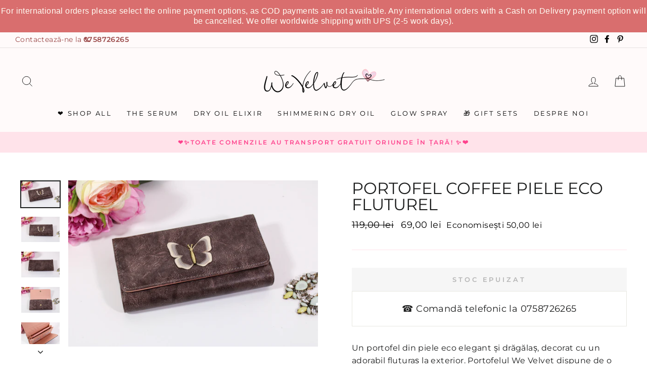

--- FILE ---
content_type: text/html; charset=utf-8
request_url: https://www.wevelvet.ro/products/portofel-coffee-piele-eco-fluturel
body_size: 66020
content:
<!doctype html>
<html class="no-js" lang="ro" dir="ltr">
<head>



  <meta name="p:domain_verify" content="469dad31b41e1d5a6274e320fb2558d3"/>
  <meta charset="utf-8">
  <meta http-equiv="X-UA-Compatible" content="IE=edge,chrome=1">
  <meta name="viewport" content="width=device-width,initial-scale=1">
  <meta name="theme-color" content="#f00f0f">
  <link rel="canonical" href="https://www.wevelvet.ro/products/portofel-coffee-piele-eco-fluturel">
  <link rel="canonical" href="https://www.wevelvet.ro/products/portofel-coffee-piele-eco-fluturel">
    <script src="https://ajax.googleapis.com/ajax/libs/jquery/1.12.4/jquery.min.js"></script>

      <script>
      $m = $.noConflict(true); 
    </script>

  
  <link rel="preconnect" href="https://cdn.shopify.com">
  <link rel="preconnect" href="https://fonts.shopifycdn.com">
  <link rel="dns-prefetch" href="https://productreviews.shopifycdn.com">
  <link rel="dns-prefetch" href="https://ajax.googleapis.com">
  <link rel="dns-prefetch" href="https://maps.googleapis.com">
  <link rel="dns-prefetch" href="https://maps.gstatic.com">
  
  <!--MB_OPC-->
<script data-cfasync='false'>   
                  if(window.location.pathname=='/securecheckout'){
                  document.title = 'Secure checkout';
                  var css = 'body > :not(#cartLoader) {display:none !important}',head = document.head || document.getElementsByTagName('head')[0],style = document.createElement('style');  
                  head.appendChild(style);style.appendChild(document.createTextNode(css));        
                  var svg = "<svg style='position:fixed;top:100px;left:50%;margin-left:-100px;' width='200px'  height='200px'  xmlns='http://www.w3.org/2000/svg' viewBox='0 0 100 100' preserveAspectRatio='xMidYMid' class='lds-rolling' style='background: none;'><circle cx='50' cy='50' fill='none' ng-attr-stroke='' ng-attr-stroke-width='' ng-attr-r='' ng-attr-stroke-dasharray='' stroke='#197bbd' stroke-width='2' r='15' stroke-dasharray='70.68583470577033 25.561944901923447' transform='rotate(243.197 50 50)'><animateTransform attributeName='transform' type='rotate' calcMode='linear' values='0 50 50;360 50 50' keyTimes='0;1' dur='1s' begin='0s' repeatCount='indefinite'></animateTransform></circle></svg>";
                  document.open();document.write("<!doctype ht"+"ml><ht"+"ml><bo"+"dy><div id='cartLoader' style='min-height:600px;width:100%;text-align:center;background-color: rgba(255, 255, 255, .5);position:absolute;z-index:9999999999'>"+svg+"</div></b"+"ody></ht"+"ml>");document.close();                
                  }
                  var opcSettings = {checkoutUrl : 'securecheckout', enabled : true, design : 1, skipCart : false, oneClickBuy : false, customJsFile : 'https%3A%2F%2Fcdn.shopify.com%2Fs%2Ffiles%2F1%2F2174%2F4859%2Ffiles%2Flogin.js%3Fv%3D1614163672', customCssFile : 'https%3A%2F%2Fcdn.shopify.com%2Fs%2Ffiles%2F1%2F2174%2F4859%2Ffiles%2Fwv-checkout.css%3Fv%3D1599475429', btnSelector : '', enablePopup: false, popupHtml : "",popupBkg : '#ffffff',upsells : [],boosters : {"booster1":"1","booster1_text":"Cererea pentru produsul comandat este foarte mare. Nu v\u0103 face\u021bi griji, am rezervat comanda pentru dumneavoastr\u0103. Comanda este rezervat\u0103 pentru <span id=\"timer\"><\/span> minute!","booster1_text2":"Rezervarea produselor a expirat. Po\u021bi finaliza comanda.","booster1_min":"10","booster2":"2","booster3":"1","booster3_heading":"De ce s\u0103 ne alegi pe noi? ","booster3_title1":"100% Satisfac\u021bia Clientului Garantat\u0103","booster3_text1":"Dac\u0103 nu e\u0219ti mul\u021bumit\u0103 de produsele comandate din orice motiv, suntem mai mult dec\u00e2t \u00eenc\u00e2nta\u021bi s\u0103 \u00ee\u021bi return\u0103m banii sau s\u0103 \u00ee\u021bi \u00eenlocuim produsul \u00een termen de 14 zile.","booster3_img1":"https:\/\/cdn.shopify.com\/s\/files\/1\/0061\/1794\/9553\/files\/satisfactioniconcheckout.png","booster3_title2":"Peste 100.000 de cliente mul\u021bumite","booster3_text2":"Nu avem nicio pl\u00e2ngere ne\u00eentemeiat\u0103. Noi trat\u0103m fiecare client ca parte din familia noastr\u0103.","booster3_img2":"https:\/\/cdn.shopify.com\/s\/files\/1\/0061\/1794\/9553\/files\/bbbpinkcheckout.png","booster3_title3":"","booster3_text3":"","booster3_img3":"","booster3_title4":"","booster3_text4":"","booster3_img4":"","booster4":"2","booster4_img":"","booster5":"1"}};
                  var opcLang = {completeOrder : "Finalizeaz\u0103 comanda", payment : "Metoda de plat\u0103", shippingMethod : "Metoda de livrare", secureCheckout : "Secure Checkout", paymentNotice : "Te rug\u0103m s\u0103 ne oferi informa\u021biile de livrare pentru selectarea metodei de plat\u0103",shippingNotice : "Te rug\u0103m completeaz\u0103 detaliile de livrare pentru selectarea metodei de transport",upsellTitle : "\u021ai-ar pl\u0103cea \u0219i acest produs? (optional)",upsellAdded : "Produsul a fost ad\u0103ugat cu succes \u00een comand\u0103",addToCheckout : "Ad\u0103ugat \u00een comand\u0103"};
                  </script>
<!--MB_OPC-->
    

  <meta name="format-detection" content="telephone=no">
  <meta name="google-site-verification" content="JneXjTg5PbGd61TQmLJmmWRhqcGn-W1NdyiDp7OUbdY" />
  <meta name="facebook-domain-verification" content="qh3slvzmu6ldsc12uoxio4x48er3po" />
  <meta name="GooGhywoiu9839t543j0s7543uw1" content="Adăugați wevelvetshop@gmail.com în contul Google Analytics UA-35075832-6 cu permisiunile „Gestionați utilizatorii și Modificați” – data date 4/20/21">
  <meta name="google-site-verification" content="5dWNR-IuRpvU-71t2GseRmF9KHkGQLvvFBQ3GyM-3JY" />
  <meta name="google-site-verification" content="vOs663o-KkcbkuzZifBlEfnEy1atklS86wmGgx_8RJw" /><link rel="shortcut icon" href="//www.wevelvet.ro/cdn/shop/files/WeVe_Favicon_32x32.png?v=1661842073" type="image/png" /><title>Portofel coffee piele eco Fluturel
&ndash; We Velvet
</title>
<meta name="description" content="Un portofel din piele eco elegant și drăgălaș, decorat cu un adorabil fluturaș la exterior. Portofelul We Velvet dispune de o mulțime de compartimente pentru tot ce vei avea nevoie! Caracteristici produs: La interior dispune de 8 compartimente pentru carduri, 2 compartimente pentru documente și bancnote și un buzunar c"><meta property="og:site_name" content="We Velvet">
  <meta property="og:url" content="https://www.wevelvet.ro/products/portofel-coffee-piele-eco-fluturel">
  <meta property="og:title" content="Portofel coffee piele eco Fluturel">
  <meta property="og:type" content="product">
  <meta property="og:description" content="Un portofel din piele eco elegant și drăgălaș, decorat cu un adorabil fluturaș la exterior. Portofelul We Velvet dispune de o mulțime de compartimente pentru tot ce vei avea nevoie! Caracteristici produs: La interior dispune de 8 compartimente pentru carduri, 2 compartimente pentru documente și bancnote și un buzunar c"><meta property="og:image" content="http://www.wevelvet.ro/cdn/shop/files/portofel-coffee-piele-eco-fluturel-portofel-saddlebrown-watermark-we-velvet-340_1200x1200.png?v=1726177644"><meta property="og:image" content="http://www.wevelvet.ro/cdn/shop/files/portofel-coffee-piele-eco-fluturel-portofel-saddlebrown-watermark-we-velvet-445_1200x1200.png?v=1726177653"><meta property="og:image" content="http://www.wevelvet.ro/cdn/shop/files/portofel-coffee-piele-eco-fluturel-portofel-saddlebrown-watermark-we-velvet-682_1200x1200.png?v=1726177661">
  <meta property="og:image:secure_url" content="https://www.wevelvet.ro/cdn/shop/files/portofel-coffee-piele-eco-fluturel-portofel-saddlebrown-watermark-we-velvet-340_1200x1200.png?v=1726177644"><meta property="og:image:secure_url" content="https://www.wevelvet.ro/cdn/shop/files/portofel-coffee-piele-eco-fluturel-portofel-saddlebrown-watermark-we-velvet-445_1200x1200.png?v=1726177653"><meta property="og:image:secure_url" content="https://www.wevelvet.ro/cdn/shop/files/portofel-coffee-piele-eco-fluturel-portofel-saddlebrown-watermark-we-velvet-682_1200x1200.png?v=1726177661">
  <meta name="twitter:site" content="@">
  <meta name="twitter:card" content="summary_large_image">
  <meta name="twitter:title" content="Portofel coffee piele eco Fluturel">
  <meta name="twitter:description" content="Un portofel din piele eco elegant și drăgălaș, decorat cu un adorabil fluturaș la exterior. Portofelul We Velvet dispune de o mulțime de compartimente pentru tot ce vei avea nevoie! Caracteristici produs: La interior dispune de 8 compartimente pentru carduri, 2 compartimente pentru documente și bancnote și un buzunar c">
<style data-shopify>@font-face {
  font-family: Montserrat;
  font-weight: 400;
  font-style: normal;
  font-display: swap;
  src: url("//www.wevelvet.ro/cdn/fonts/montserrat/montserrat_n4.81949fa0ac9fd2021e16436151e8eaa539321637.woff2") format("woff2"),
       url("//www.wevelvet.ro/cdn/fonts/montserrat/montserrat_n4.a6c632ca7b62da89c3594789ba828388aac693fe.woff") format("woff");
}

  @font-face {
  font-family: Montserrat;
  font-weight: 400;
  font-style: normal;
  font-display: swap;
  src: url("//www.wevelvet.ro/cdn/fonts/montserrat/montserrat_n4.81949fa0ac9fd2021e16436151e8eaa539321637.woff2") format("woff2"),
       url("//www.wevelvet.ro/cdn/fonts/montserrat/montserrat_n4.a6c632ca7b62da89c3594789ba828388aac693fe.woff") format("woff");
}


  @font-face {
  font-family: Montserrat;
  font-weight: 600;
  font-style: normal;
  font-display: swap;
  src: url("//www.wevelvet.ro/cdn/fonts/montserrat/montserrat_n6.1326b3e84230700ef15b3a29fb520639977513e0.woff2") format("woff2"),
       url("//www.wevelvet.ro/cdn/fonts/montserrat/montserrat_n6.652f051080eb14192330daceed8cd53dfdc5ead9.woff") format("woff");
}

  @font-face {
  font-family: Montserrat;
  font-weight: 400;
  font-style: italic;
  font-display: swap;
  src: url("//www.wevelvet.ro/cdn/fonts/montserrat/montserrat_i4.5a4ea298b4789e064f62a29aafc18d41f09ae59b.woff2") format("woff2"),
       url("//www.wevelvet.ro/cdn/fonts/montserrat/montserrat_i4.072b5869c5e0ed5b9d2021e4c2af132e16681ad2.woff") format("woff");
}

  @font-face {
  font-family: Montserrat;
  font-weight: 600;
  font-style: italic;
  font-display: swap;
  src: url("//www.wevelvet.ro/cdn/fonts/montserrat/montserrat_i6.e90155dd2f004112a61c0322d66d1f59dadfa84b.woff2") format("woff2"),
       url("//www.wevelvet.ro/cdn/fonts/montserrat/montserrat_i6.41470518d8e9d7f1bcdd29a447c2397e5393943f.woff") format("woff");
}

</style><link href="//www.wevelvet.ro/cdn/shop/t/41/assets/theme.css?v=23926539819639698491762846066" rel="stylesheet" type="text/css" media="all" />
  <link href="//www.wevelvet.ro/cdn/shop/t/41/assets/bundle-products.scss.css?v=11164189786489659891720426949" rel="stylesheet" type="text/css" media="all" />
  <link href="//www.wevelvet.ro/cdn/shop/t/41/assets/custom-style.css?v=116896043553354999731720426949" rel="stylesheet" type="text/css" media="all" />
<style data-shopify>:root {
    --typeHeaderPrimary: Montserrat;
    --typeHeaderFallback: sans-serif;
    --typeHeaderSize: 38px;
    --typeHeaderWeight: 400;
    --typeHeaderLineHeight: 1;
    --typeHeaderSpacing: 0.0em;

    --typeBasePrimary:Montserrat;
    --typeBaseFallback:sans-serif;
    --typeBaseSize: 16px;
    --typeBaseWeight: 400;
    --typeBaseSpacing: 0.025em;
    --typeBaseLineHeight: 1.6;

    --typeCollectionTitle: 18px;

    --iconWeight: 2px;
    --iconLinecaps: miter;

    
      --buttonRadius: 0px;
    

    --colorGridOverlayOpacity: 0.1;
  }</style><script>
    document.documentElement.className = document.documentElement.className.replace('no-js', 'js');

    window.theme = window.theme || {};
    theme.routes = {
      home: "/",
      cart: "/cart",
      cartAdd: "/cart/add.js",
      cartChange: "/cart/change"
    };
    theme.strings = {
      soldOut: "Stoc Epuizat",
      unavailable: "Indisponibil",
      stockLabel: "[count] produse pe stoc!",
      willNotShipUntil: "",
      willBeInStockAfter: "",
      waitingForStock: "",
      savePrice: "Economisești [saved_amount]",
      cartEmpty: "Cos-ul dvs. este gol",
      cartTermsConfirmation: "Trebuie să fiți de acord cu termenii și condițiile pentru a finaliza comanda"
    };
    theme.settings = {
      dynamicVariantsEnable: true,
      dynamicVariantType: "button",
      cartType: "drawer",
      moneyFormat: "{{amount_with_comma_separator}} lei",
      saveType: "dollar",
      recentlyViewedEnabled: false,
      predictiveSearch: true,
      predictiveSearchType: "product",
      inventoryThreshold: 10,
      quickView: true,
      themeName: 'Impulse',
      themeVersion: "3.6.1"
    };
  </script>

  <script>window.performance && window.performance.mark && window.performance.mark('shopify.content_for_header.start');</script><meta id="shopify-digital-wallet" name="shopify-digital-wallet" content="/21744859/digital_wallets/dialog">
<meta name="shopify-checkout-api-token" content="5f439045bd66c5ad69092b361163bb43">
<link rel="alternate" type="application/json+oembed" href="https://www.wevelvet.ro/products/portofel-coffee-piele-eco-fluturel.oembed">
<script async="async" src="/checkouts/internal/preloads.js?locale=ro-RO"></script>
<link rel="preconnect" href="https://shop.app" crossorigin="anonymous">
<script async="async" src="https://shop.app/checkouts/internal/preloads.js?locale=ro-RO&shop_id=21744859" crossorigin="anonymous"></script>
<script id="apple-pay-shop-capabilities" type="application/json">{"shopId":21744859,"countryCode":"RO","currencyCode":"RON","merchantCapabilities":["supports3DS"],"merchantId":"gid:\/\/shopify\/Shop\/21744859","merchantName":"We Velvet","requiredBillingContactFields":["postalAddress","email","phone"],"requiredShippingContactFields":["postalAddress","email","phone"],"shippingType":"shipping","supportedNetworks":["visa","maestro","masterCard","amex"],"total":{"type":"pending","label":"We Velvet","amount":"1.00"},"shopifyPaymentsEnabled":true,"supportsSubscriptions":true}</script>
<script id="shopify-features" type="application/json">{"accessToken":"5f439045bd66c5ad69092b361163bb43","betas":["rich-media-storefront-analytics"],"domain":"www.wevelvet.ro","predictiveSearch":true,"shopId":21744859,"locale":"ro"}</script>
<script>var Shopify = Shopify || {};
Shopify.shop = "we-velvet.myshopify.com";
Shopify.locale = "ro";
Shopify.currency = {"active":"RON","rate":"1.0"};
Shopify.country = "RO";
Shopify.theme = {"name":"New Look - WE VELVET BEAUTY","id":162877145415,"schema_name":"Impulse","schema_version":"3.6.1","theme_store_id":857,"role":"main"};
Shopify.theme.handle = "null";
Shopify.theme.style = {"id":null,"handle":null};
Shopify.cdnHost = "www.wevelvet.ro/cdn";
Shopify.routes = Shopify.routes || {};
Shopify.routes.root = "/";</script>
<script type="module">!function(o){(o.Shopify=o.Shopify||{}).modules=!0}(window);</script>
<script>!function(o){function n(){var o=[];function n(){o.push(Array.prototype.slice.apply(arguments))}return n.q=o,n}var t=o.Shopify=o.Shopify||{};t.loadFeatures=n(),t.autoloadFeatures=n()}(window);</script>
<script>
  window.ShopifyPay = window.ShopifyPay || {};
  window.ShopifyPay.apiHost = "shop.app\/pay";
  window.ShopifyPay.redirectState = null;
</script>
<script id="shop-js-analytics" type="application/json">{"pageType":"product"}</script>
<script defer="defer" async type="module" src="//www.wevelvet.ro/cdn/shopifycloud/shop-js/modules/v2/client.init-shop-cart-sync_BN7fPSNr.en.esm.js"></script>
<script defer="defer" async type="module" src="//www.wevelvet.ro/cdn/shopifycloud/shop-js/modules/v2/chunk.common_Cbph3Kss.esm.js"></script>
<script defer="defer" async type="module" src="//www.wevelvet.ro/cdn/shopifycloud/shop-js/modules/v2/chunk.modal_DKumMAJ1.esm.js"></script>
<script type="module">
  await import("//www.wevelvet.ro/cdn/shopifycloud/shop-js/modules/v2/client.init-shop-cart-sync_BN7fPSNr.en.esm.js");
await import("//www.wevelvet.ro/cdn/shopifycloud/shop-js/modules/v2/chunk.common_Cbph3Kss.esm.js");
await import("//www.wevelvet.ro/cdn/shopifycloud/shop-js/modules/v2/chunk.modal_DKumMAJ1.esm.js");

  window.Shopify.SignInWithShop?.initShopCartSync?.({"fedCMEnabled":true,"windoidEnabled":true});

</script>
<script>
  window.Shopify = window.Shopify || {};
  if (!window.Shopify.featureAssets) window.Shopify.featureAssets = {};
  window.Shopify.featureAssets['shop-js'] = {"shop-cart-sync":["modules/v2/client.shop-cart-sync_CJVUk8Jm.en.esm.js","modules/v2/chunk.common_Cbph3Kss.esm.js","modules/v2/chunk.modal_DKumMAJ1.esm.js"],"init-fed-cm":["modules/v2/client.init-fed-cm_7Fvt41F4.en.esm.js","modules/v2/chunk.common_Cbph3Kss.esm.js","modules/v2/chunk.modal_DKumMAJ1.esm.js"],"init-shop-email-lookup-coordinator":["modules/v2/client.init-shop-email-lookup-coordinator_Cc088_bR.en.esm.js","modules/v2/chunk.common_Cbph3Kss.esm.js","modules/v2/chunk.modal_DKumMAJ1.esm.js"],"init-windoid":["modules/v2/client.init-windoid_hPopwJRj.en.esm.js","modules/v2/chunk.common_Cbph3Kss.esm.js","modules/v2/chunk.modal_DKumMAJ1.esm.js"],"shop-button":["modules/v2/client.shop-button_B0jaPSNF.en.esm.js","modules/v2/chunk.common_Cbph3Kss.esm.js","modules/v2/chunk.modal_DKumMAJ1.esm.js"],"shop-cash-offers":["modules/v2/client.shop-cash-offers_DPIskqss.en.esm.js","modules/v2/chunk.common_Cbph3Kss.esm.js","modules/v2/chunk.modal_DKumMAJ1.esm.js"],"shop-toast-manager":["modules/v2/client.shop-toast-manager_CK7RT69O.en.esm.js","modules/v2/chunk.common_Cbph3Kss.esm.js","modules/v2/chunk.modal_DKumMAJ1.esm.js"],"init-shop-cart-sync":["modules/v2/client.init-shop-cart-sync_BN7fPSNr.en.esm.js","modules/v2/chunk.common_Cbph3Kss.esm.js","modules/v2/chunk.modal_DKumMAJ1.esm.js"],"init-customer-accounts-sign-up":["modules/v2/client.init-customer-accounts-sign-up_CfPf4CXf.en.esm.js","modules/v2/client.shop-login-button_DeIztwXF.en.esm.js","modules/v2/chunk.common_Cbph3Kss.esm.js","modules/v2/chunk.modal_DKumMAJ1.esm.js"],"pay-button":["modules/v2/client.pay-button_CgIwFSYN.en.esm.js","modules/v2/chunk.common_Cbph3Kss.esm.js","modules/v2/chunk.modal_DKumMAJ1.esm.js"],"init-customer-accounts":["modules/v2/client.init-customer-accounts_DQ3x16JI.en.esm.js","modules/v2/client.shop-login-button_DeIztwXF.en.esm.js","modules/v2/chunk.common_Cbph3Kss.esm.js","modules/v2/chunk.modal_DKumMAJ1.esm.js"],"avatar":["modules/v2/client.avatar_BTnouDA3.en.esm.js"],"init-shop-for-new-customer-accounts":["modules/v2/client.init-shop-for-new-customer-accounts_CsZy_esa.en.esm.js","modules/v2/client.shop-login-button_DeIztwXF.en.esm.js","modules/v2/chunk.common_Cbph3Kss.esm.js","modules/v2/chunk.modal_DKumMAJ1.esm.js"],"shop-follow-button":["modules/v2/client.shop-follow-button_BRMJjgGd.en.esm.js","modules/v2/chunk.common_Cbph3Kss.esm.js","modules/v2/chunk.modal_DKumMAJ1.esm.js"],"checkout-modal":["modules/v2/client.checkout-modal_B9Drz_yf.en.esm.js","modules/v2/chunk.common_Cbph3Kss.esm.js","modules/v2/chunk.modal_DKumMAJ1.esm.js"],"shop-login-button":["modules/v2/client.shop-login-button_DeIztwXF.en.esm.js","modules/v2/chunk.common_Cbph3Kss.esm.js","modules/v2/chunk.modal_DKumMAJ1.esm.js"],"lead-capture":["modules/v2/client.lead-capture_DXYzFM3R.en.esm.js","modules/v2/chunk.common_Cbph3Kss.esm.js","modules/v2/chunk.modal_DKumMAJ1.esm.js"],"shop-login":["modules/v2/client.shop-login_CA5pJqmO.en.esm.js","modules/v2/chunk.common_Cbph3Kss.esm.js","modules/v2/chunk.modal_DKumMAJ1.esm.js"],"payment-terms":["modules/v2/client.payment-terms_BxzfvcZJ.en.esm.js","modules/v2/chunk.common_Cbph3Kss.esm.js","modules/v2/chunk.modal_DKumMAJ1.esm.js"]};
</script>
<script>(function() {
  var isLoaded = false;
  function asyncLoad() {
    if (isLoaded) return;
    isLoaded = true;
    var urls = ["https:\/\/seoimager-webhooks.herokuapp.com\/js\/disable_click.min.js?shop=we-velvet.myshopify.com","https:\/\/easygdpr.b-cdn.net\/v\/1553540745\/gdpr.min.js?shop=we-velvet.myshopify.com","https:\/\/app.gettixel.com\/get_script\/80a3aff4406d11ec8b93da9837ae9b0d.js?v=479666\u0026shop=we-velvet.myshopify.com","https:\/\/d23dclunsivw3h.cloudfront.net\/redirect-app.js?shop=we-velvet.myshopify.com","https:\/\/cdn.hextom.com\/js\/quickannouncementbar.js?shop=we-velvet.myshopify.com"];
    for (var i = 0; i < urls.length; i++) {
      var s = document.createElement('script');
      s.type = 'text/javascript';
      s.async = true;
      s.src = urls[i];
      var x = document.getElementsByTagName('script')[0];
      x.parentNode.insertBefore(s, x);
    }
  };
  if(window.attachEvent) {
    window.attachEvent('onload', asyncLoad);
  } else {
    window.addEventListener('load', asyncLoad, false);
  }
})();</script>
<script id="__st">var __st={"a":21744859,"offset":7200,"reqid":"f360c895-8e5b-4106-9029-436fdf88a9ac-1769900611","pageurl":"www.wevelvet.ro\/products\/portofel-coffee-piele-eco-fluturel","u":"1327033a8188","p":"product","rtyp":"product","rid":6626584494147};</script>
<script>window.ShopifyPaypalV4VisibilityTracking = true;</script>
<script id="captcha-bootstrap">!function(){'use strict';const t='contact',e='account',n='new_comment',o=[[t,t],['blogs',n],['comments',n],[t,'customer']],c=[[e,'customer_login'],[e,'guest_login'],[e,'recover_customer_password'],[e,'create_customer']],r=t=>t.map((([t,e])=>`form[action*='/${t}']:not([data-nocaptcha='true']) input[name='form_type'][value='${e}']`)).join(','),a=t=>()=>t?[...document.querySelectorAll(t)].map((t=>t.form)):[];function s(){const t=[...o],e=r(t);return a(e)}const i='password',u='form_key',d=['recaptcha-v3-token','g-recaptcha-response','h-captcha-response',i],f=()=>{try{return window.sessionStorage}catch{return}},m='__shopify_v',_=t=>t.elements[u];function p(t,e,n=!1){try{const o=window.sessionStorage,c=JSON.parse(o.getItem(e)),{data:r}=function(t){const{data:e,action:n}=t;return t[m]||n?{data:e,action:n}:{data:t,action:n}}(c);for(const[e,n]of Object.entries(r))t.elements[e]&&(t.elements[e].value=n);n&&o.removeItem(e)}catch(o){console.error('form repopulation failed',{error:o})}}const l='form_type',E='cptcha';function T(t){t.dataset[E]=!0}const w=window,h=w.document,L='Shopify',v='ce_forms',y='captcha';let A=!1;((t,e)=>{const n=(g='f06e6c50-85a8-45c8-87d0-21a2b65856fe',I='https://cdn.shopify.com/shopifycloud/storefront-forms-hcaptcha/ce_storefront_forms_captcha_hcaptcha.v1.5.2.iife.js',D={infoText:'Protejat prin hCaptcha',privacyText:'Confidențialitate',termsText:'Condiții'},(t,e,n)=>{const o=w[L][v],c=o.bindForm;if(c)return c(t,g,e,D).then(n);var r;o.q.push([[t,g,e,D],n]),r=I,A||(h.body.append(Object.assign(h.createElement('script'),{id:'captcha-provider',async:!0,src:r})),A=!0)});var g,I,D;w[L]=w[L]||{},w[L][v]=w[L][v]||{},w[L][v].q=[],w[L][y]=w[L][y]||{},w[L][y].protect=function(t,e){n(t,void 0,e),T(t)},Object.freeze(w[L][y]),function(t,e,n,w,h,L){const[v,y,A,g]=function(t,e,n){const i=e?o:[],u=t?c:[],d=[...i,...u],f=r(d),m=r(i),_=r(d.filter((([t,e])=>n.includes(e))));return[a(f),a(m),a(_),s()]}(w,h,L),I=t=>{const e=t.target;return e instanceof HTMLFormElement?e:e&&e.form},D=t=>v().includes(t);t.addEventListener('submit',(t=>{const e=I(t);if(!e)return;const n=D(e)&&!e.dataset.hcaptchaBound&&!e.dataset.recaptchaBound,o=_(e),c=g().includes(e)&&(!o||!o.value);(n||c)&&t.preventDefault(),c&&!n&&(function(t){try{if(!f())return;!function(t){const e=f();if(!e)return;const n=_(t);if(!n)return;const o=n.value;o&&e.removeItem(o)}(t);const e=Array.from(Array(32),(()=>Math.random().toString(36)[2])).join('');!function(t,e){_(t)||t.append(Object.assign(document.createElement('input'),{type:'hidden',name:u})),t.elements[u].value=e}(t,e),function(t,e){const n=f();if(!n)return;const o=[...t.querySelectorAll(`input[type='${i}']`)].map((({name:t})=>t)),c=[...d,...o],r={};for(const[a,s]of new FormData(t).entries())c.includes(a)||(r[a]=s);n.setItem(e,JSON.stringify({[m]:1,action:t.action,data:r}))}(t,e)}catch(e){console.error('failed to persist form',e)}}(e),e.submit())}));const S=(t,e)=>{t&&!t.dataset[E]&&(n(t,e.some((e=>e===t))),T(t))};for(const o of['focusin','change'])t.addEventListener(o,(t=>{const e=I(t);D(e)&&S(e,y())}));const B=e.get('form_key'),M=e.get(l),P=B&&M;t.addEventListener('DOMContentLoaded',(()=>{const t=y();if(P)for(const e of t)e.elements[l].value===M&&p(e,B);[...new Set([...A(),...v().filter((t=>'true'===t.dataset.shopifyCaptcha))])].forEach((e=>S(e,t)))}))}(h,new URLSearchParams(w.location.search),n,t,e,['guest_login'])})(!0,!0)}();</script>
<script integrity="sha256-4kQ18oKyAcykRKYeNunJcIwy7WH5gtpwJnB7kiuLZ1E=" data-source-attribution="shopify.loadfeatures" defer="defer" src="//www.wevelvet.ro/cdn/shopifycloud/storefront/assets/storefront/load_feature-a0a9edcb.js" crossorigin="anonymous"></script>
<script crossorigin="anonymous" defer="defer" src="//www.wevelvet.ro/cdn/shopifycloud/storefront/assets/shopify_pay/storefront-65b4c6d7.js?v=20250812"></script>
<script data-source-attribution="shopify.dynamic_checkout.dynamic.init">var Shopify=Shopify||{};Shopify.PaymentButton=Shopify.PaymentButton||{isStorefrontPortableWallets:!0,init:function(){window.Shopify.PaymentButton.init=function(){};var t=document.createElement("script");t.src="https://www.wevelvet.ro/cdn/shopifycloud/portable-wallets/latest/portable-wallets.ro.js",t.type="module",document.head.appendChild(t)}};
</script>
<script data-source-attribution="shopify.dynamic_checkout.buyer_consent">
  function portableWalletsHideBuyerConsent(e){var t=document.getElementById("shopify-buyer-consent"),n=document.getElementById("shopify-subscription-policy-button");t&&n&&(t.classList.add("hidden"),t.setAttribute("aria-hidden","true"),n.removeEventListener("click",e))}function portableWalletsShowBuyerConsent(e){var t=document.getElementById("shopify-buyer-consent"),n=document.getElementById("shopify-subscription-policy-button");t&&n&&(t.classList.remove("hidden"),t.removeAttribute("aria-hidden"),n.addEventListener("click",e))}window.Shopify?.PaymentButton&&(window.Shopify.PaymentButton.hideBuyerConsent=portableWalletsHideBuyerConsent,window.Shopify.PaymentButton.showBuyerConsent=portableWalletsShowBuyerConsent);
</script>
<script data-source-attribution="shopify.dynamic_checkout.cart.bootstrap">document.addEventListener("DOMContentLoaded",(function(){function t(){return document.querySelector("shopify-accelerated-checkout-cart, shopify-accelerated-checkout")}if(t())Shopify.PaymentButton.init();else{new MutationObserver((function(e,n){t()&&(Shopify.PaymentButton.init(),n.disconnect())})).observe(document.body,{childList:!0,subtree:!0})}}));
</script>
<link id="shopify-accelerated-checkout-styles" rel="stylesheet" media="screen" href="https://www.wevelvet.ro/cdn/shopifycloud/portable-wallets/latest/accelerated-checkout-backwards-compat.css" crossorigin="anonymous">
<style id="shopify-accelerated-checkout-cart">
        #shopify-buyer-consent {
  margin-top: 1em;
  display: inline-block;
  width: 100%;
}

#shopify-buyer-consent.hidden {
  display: none;
}

#shopify-subscription-policy-button {
  background: none;
  border: none;
  padding: 0;
  text-decoration: underline;
  font-size: inherit;
  cursor: pointer;
}

#shopify-subscription-policy-button::before {
  box-shadow: none;
}

      </style>

<script>window.performance && window.performance.mark && window.performance.mark('shopify.content_for_header.end');</script>

  <script src="//www.wevelvet.ro/cdn/shop/t/41/assets/vendor-scripts-v7.js" defer="defer"></script><script src="https://cdn.jsdelivr.net/npm/magnific-popup@1.1.0/dist/jquery.magnific-popup.min.js" defer="defer"></script>
  <script src="//www.wevelvet.ro/cdn/shop/t/41/assets/theme.js?v=140361994668559964081720426949" defer="defer"></script>
    <script>
    
      
    window.ufeStore = {
      collections: [165672255555,166215483459,155718811715],
      tags: 'portofel,saddlebrown,watermark'.split(','),
      selectedVariantId: 39662352629827,
      moneyFormat: "{{amount_with_comma_separator}} lei",
      moneyFormatWithCurrency: "{{amount_with_comma_separator}} lei RON",
      currency: "RON",
      customerId: null,
      productAvailable: null,
      productMapping: []
    }
    
    
      window.ufeStore.cartTotal = 0;
      
    
    
    
    window.isUfeInstalled = false;
    function ufeScriptLoader(scriptUrl) {
        var element = document.createElement('script');
        element.src = scriptUrl;
        element.type = 'text/javascript';
        document.getElementsByTagName('head')[0].appendChild(element);
    }
    if(window.isUfeInstalled) console.log('%c UFE: Funnel Engines ⚡️ Full Throttle  🦾😎!', 'font-weight: bold; letter-spacing: 2px; font-family: system-ui, -apple-system, BlinkMacSystemFont, "Segoe UI", "Roboto", "Oxygen", "Ubuntu", Arial, sans-serif;font-size: 20px;color: rgb(25, 124, 255); text-shadow: 2px 2px 0 rgb(62, 246, 255)');
    if(!('noModule' in HTMLScriptElement.prototype) && window.isUfeInstalled) {
        ufeScriptLoader('https://ufe.helixo.co/scripts/sdk.es5.min.js');
        console.log('UFE: ES5 Script Loading');
    }
    </script>
    
    
    
  
  <!-- Hotjar Tracking Code for https://www.wevelvet.ro/ -->
<script>
    (function(h,o,t,j,a,r){
        h.hj=h.hj||function(){(h.hj.q=h.hj.q||[]).push(arguments)};
        h._hjSettings={hjid:2822647,hjsv:6};
        a=o.getElementsByTagName('head')[0];
        r=o.createElement('script');r.async=1;
        r.src=t+h._hjSettings.hjid+j+h._hjSettings.hjsv;
        a.appendChild(r);
    })(window,document,'https://static.hotjar.com/c/hotjar-','.js?sv=');
</script> 

    <!-- Glami piXel for WeVelvet.ro -->
  <script>
  (function(f, a, s, h, i, o, n) {f['GlamiTrackerObject'] = i;
  f[i]=f[i]||function(){(f[i].q=f[i].q||[]).push(arguments)};o=a.createElement(s),
  n=a.getElementsByTagName(s)[0];o.async=1;o.src=h;n.parentNode.insertBefore(o,n)
  })(window, document, 'script', '//www.glami.ro/js/compiled/pt.js', 'glami');

  glami('create', '91C47485F6A5ED0CF82CD9B7F2121E8E', 'ro');
  glami('track', 'PageView');
  </script>
  <!-- End Glami piXel -->
  
  <!-- Pinterest Base Code -->
      <script type="text/javascript">
    !function(e){if(!window.pintrk){window.pintrk=function()
    {window.pintrk.queue.push(Array.prototype.slice.call(arguments))};var
    n=window.pintrk;n.queue=[],n.version="3.0";var
    t=document.createElement("script");t.async=!0,t.src=e;var
    r=document.getElementsByTagName("script")[0];r.parentNode.insertBefore(t,r)}}
    ("https://s.pinimg.com/ct/core.js"); 

    pintrk('load','2612418661836', { em: '', });
    pintrk('page');
    </script> 
    <noscript> 
    <img height="1" width="1" style="display:none;" alt=""
    src="https://ct.pinterest.com/v3/?tid=2612418661836&noscript=1" /> 
    </noscript>
  
	
  
  <!-- RedRetarget App Hook start -->
<link rel="dns-prefetch" href="https://trackifyx.redretarget.com">


<!-- HOOK JS-->

<meta name="tfx:tags" content=" portofel,  saddlebrown,  watermark, ">
<meta name="tfx:collections" content="Portofele Special Gift Wrap, Products, Watermark test, ">







<script id="tfx-cart">
    
    window.tfxCart = {"note":null,"attributes":{},"original_total_price":0,"total_price":0,"total_discount":0,"total_weight":0.0,"item_count":0,"items":[],"requires_shipping":false,"currency":"RON","items_subtotal_price":0,"cart_level_discount_applications":[],"checkout_charge_amount":0}
</script>



<script id="tfx-product">
    
    window.tfxProduct = {"id":6626584494147,"title":"Portofel coffee piele eco Fluturel","handle":"portofel-coffee-piele-eco-fluturel","description":"\u003cp\u003eUn portofel din piele eco elegant și drăgălaș, decorat cu un adorabil fluturaș la exterior. Portofelul We Velvet dispune de o mulțime de compartimente pentru tot ce vei avea nevoie!\u003c\/p\u003e\n\u003cp\u003e\u003cstrong\u003eCaracteristici produs:\u003c\/strong\u003e\u003c\/p\u003e\n\u003cul\u003e\n\u003cli\u003eLa interior dispune de 8 compartimente pentru carduri, 2 compartimente pentru documente și bancnote și un buzunar cu fermoar pentru monede\u003c\/li\u003e\n\u003cli\u003eDimensiuni:\u003c\/li\u003e\n\u003cul\u003e\n\u003cli\u003eÎnălțime: 10 cm\u003c\/li\u003e\n\u003cli\u003eLățime: 19 cm\u003c\/li\u003e\n\u003c\/ul\u003e\n\u003c\/ul\u003e","published_at":"2021-12-02T15:13:27+02:00","created_at":"2021-12-02T15:13:25+02:00","vendor":"We Velvet","type":"","tags":["portofel","saddlebrown","watermark"],"price":6900,"price_min":6900,"price_max":6900,"available":false,"price_varies":false,"compare_at_price":11900,"compare_at_price_min":11900,"compare_at_price_max":11900,"compare_at_price_varies":false,"variants":[{"id":39662352629827,"title":"Default Title","option1":"Default Title","option2":null,"option3":null,"sku":"PPE249","requires_shipping":true,"taxable":true,"featured_image":null,"available":false,"name":"Portofel coffee piele eco Fluturel","public_title":null,"options":["Default Title"],"price":6900,"weight":300,"compare_at_price":11900,"inventory_quantity":0,"inventory_management":"shopify","inventory_policy":"deny","barcode":"","requires_selling_plan":false,"selling_plan_allocations":[]}],"images":["\/\/www.wevelvet.ro\/cdn\/shop\/files\/portofel-coffee-piele-eco-fluturel-portofel-saddlebrown-watermark-we-velvet-340.png?v=1726177644","\/\/www.wevelvet.ro\/cdn\/shop\/files\/portofel-coffee-piele-eco-fluturel-portofel-saddlebrown-watermark-we-velvet-445.png?v=1726177653","\/\/www.wevelvet.ro\/cdn\/shop\/files\/portofel-coffee-piele-eco-fluturel-portofel-saddlebrown-watermark-we-velvet-682.png?v=1726177661","\/\/www.wevelvet.ro\/cdn\/shop\/files\/portofel-coffee-piele-eco-fluturel-portofel-saddlebrown-watermark-we-velvet-563.png?v=1726177670","\/\/www.wevelvet.ro\/cdn\/shop\/files\/portofel-coffee-piele-eco-fluturel-portofel-saddlebrown-watermark-we-velvet-359.png?v=1726177678","\/\/www.wevelvet.ro\/cdn\/shop\/files\/portofel-coffee-piele-eco-fluturel-portofel-saddlebrown-watermark-we-velvet-313.png?v=1726177687","\/\/www.wevelvet.ro\/cdn\/shop\/files\/portofel-coffee-piele-eco-fluturel-portofel-saddlebrown-watermark-we-velvet-892.png?v=1726177697"],"featured_image":"\/\/www.wevelvet.ro\/cdn\/shop\/files\/portofel-coffee-piele-eco-fluturel-portofel-saddlebrown-watermark-we-velvet-340.png?v=1726177644","options":["Title"],"media":[{"alt":"Portofel coffee piele eco Fluturel","id":49502667309383,"position":1,"preview_image":{"aspect_ratio":1.5,"height":1333,"width":2000,"src":"\/\/www.wevelvet.ro\/cdn\/shop\/files\/portofel-coffee-piele-eco-fluturel-portofel-saddlebrown-watermark-we-velvet-340.png?v=1726177644"},"aspect_ratio":1.5,"height":1333,"media_type":"image","src":"\/\/www.wevelvet.ro\/cdn\/shop\/files\/portofel-coffee-piele-eco-fluturel-portofel-saddlebrown-watermark-we-velvet-340.png?v=1726177644","width":2000},{"alt":"Portofel coffee piele eco Fluturel","id":49502668259655,"position":2,"preview_image":{"aspect_ratio":1.5,"height":1333,"width":2000,"src":"\/\/www.wevelvet.ro\/cdn\/shop\/files\/portofel-coffee-piele-eco-fluturel-portofel-saddlebrown-watermark-we-velvet-445.png?v=1726177653"},"aspect_ratio":1.5,"height":1333,"media_type":"image","src":"\/\/www.wevelvet.ro\/cdn\/shop\/files\/portofel-coffee-piele-eco-fluturel-portofel-saddlebrown-watermark-we-velvet-445.png?v=1726177653","width":2000},{"alt":"Portofel coffee piele eco Fluturel","id":49502669144391,"position":3,"preview_image":{"aspect_ratio":1.5,"height":1333,"width":2000,"src":"\/\/www.wevelvet.ro\/cdn\/shop\/files\/portofel-coffee-piele-eco-fluturel-portofel-saddlebrown-watermark-we-velvet-682.png?v=1726177661"},"aspect_ratio":1.5,"height":1333,"media_type":"image","src":"\/\/www.wevelvet.ro\/cdn\/shop\/files\/portofel-coffee-piele-eco-fluturel-portofel-saddlebrown-watermark-we-velvet-682.png?v=1726177661","width":2000},{"alt":"Portofel coffee piele eco Fluturel","id":49502669832519,"position":4,"preview_image":{"aspect_ratio":1.5,"height":1333,"width":2000,"src":"\/\/www.wevelvet.ro\/cdn\/shop\/files\/portofel-coffee-piele-eco-fluturel-portofel-saddlebrown-watermark-we-velvet-563.png?v=1726177670"},"aspect_ratio":1.5,"height":1333,"media_type":"image","src":"\/\/www.wevelvet.ro\/cdn\/shop\/files\/portofel-coffee-piele-eco-fluturel-portofel-saddlebrown-watermark-we-velvet-563.png?v=1726177670","width":2000},{"alt":"Portofel coffee piele eco Fluturel","id":49502670225735,"position":5,"preview_image":{"aspect_ratio":1.5,"height":1333,"width":2000,"src":"\/\/www.wevelvet.ro\/cdn\/shop\/files\/portofel-coffee-piele-eco-fluturel-portofel-saddlebrown-watermark-we-velvet-359.png?v=1726177678"},"aspect_ratio":1.5,"height":1333,"media_type":"image","src":"\/\/www.wevelvet.ro\/cdn\/shop\/files\/portofel-coffee-piele-eco-fluturel-portofel-saddlebrown-watermark-we-velvet-359.png?v=1726177678","width":2000},{"alt":"Portofel coffee piele eco Fluturel","id":49502671044935,"position":6,"preview_image":{"aspect_ratio":1.436,"height":1333,"width":1914,"src":"\/\/www.wevelvet.ro\/cdn\/shop\/files\/portofel-coffee-piele-eco-fluturel-portofel-saddlebrown-watermark-we-velvet-313.png?v=1726177687"},"aspect_ratio":1.436,"height":1333,"media_type":"image","src":"\/\/www.wevelvet.ro\/cdn\/shop\/files\/portofel-coffee-piele-eco-fluturel-portofel-saddlebrown-watermark-we-velvet-313.png?v=1726177687","width":1914},{"alt":"Portofel coffee piele eco Fluturel","id":49502671929671,"position":7,"preview_image":{"aspect_ratio":1.5,"height":1333,"width":2000,"src":"\/\/www.wevelvet.ro\/cdn\/shop\/files\/portofel-coffee-piele-eco-fluturel-portofel-saddlebrown-watermark-we-velvet-892.png?v=1726177697"},"aspect_ratio":1.5,"height":1333,"media_type":"image","src":"\/\/www.wevelvet.ro\/cdn\/shop\/files\/portofel-coffee-piele-eco-fluturel-portofel-saddlebrown-watermark-we-velvet-892.png?v=1726177697","width":2000}],"requires_selling_plan":false,"selling_plan_groups":[],"content":"\u003cp\u003eUn portofel din piele eco elegant și drăgălaș, decorat cu un adorabil fluturaș la exterior. Portofelul We Velvet dispune de o mulțime de compartimente pentru tot ce vei avea nevoie!\u003c\/p\u003e\n\u003cp\u003e\u003cstrong\u003eCaracteristici produs:\u003c\/strong\u003e\u003c\/p\u003e\n\u003cul\u003e\n\u003cli\u003eLa interior dispune de 8 compartimente pentru carduri, 2 compartimente pentru documente și bancnote și un buzunar cu fermoar pentru monede\u003c\/li\u003e\n\u003cli\u003eDimensiuni:\u003c\/li\u003e\n\u003cul\u003e\n\u003cli\u003eÎnălțime: 10 cm\u003c\/li\u003e\n\u003cli\u003eLățime: 19 cm\u003c\/li\u003e\n\u003c\/ul\u003e\n\u003c\/ul\u003e"}
</script>


<script type="text/javascript">
    /* ----- TFX Theme hook start ----- */
    (function (t, r, k, f, y, x) {
        if (t.tkfy != undefined) return true;
        t.tkfy = true;
        y = r.createElement(k); y.src = f; y.async = true;
        x = r.getElementsByTagName(k)[0]; x.parentNode.insertBefore(y, x);
    })(window, document, 'script', 'https://trackifyx.redretarget.com/pull/we-velvet.myshopify.com/hook.js');
    /* ----- TFX theme hook end ----- */
</script>
<!-- RedRetarget App Hook end -->

  

  

  

  
    <script type="text/javascript">
      try {
        window.EasyGdprSettings = "{\"cookie_banner\":true,\"cookie_banner_cookiename\":\"\",\"cookie_banner_settings\":{\"dismiss_button_text\":\"Am înțeles\",\"size\":\"small\",\"langmodes\":{\"message\":\"#custom\",\"dismiss_button_text\":\"#custom\",\"policy_link_text\":\"#custom\"},\"policy_link_text\":\"Află mai multe\",\"restrict_eu\":true,\"layout\":\"classic\",\"button_color\":{\"hexcode\":\"#000000\",\"opacity\":1,\"rgba\":{\"r\":0,\"a\":1,\"g\":0,\"b\":0}},\"pp_url\":\"https:\/\/www.wevelvet.ro\/pages\/politica-de-utilizare-cookie-uri\",\"banner_color\":{\"opacity\":0.44,\"rgba\":{\"r\":253,\"g\":0,\"a\":0.44,\"b\":115},\"hexcode\":\"#fd0073\"},\"message\":\"Bine ai venit la We Velvet. Acest site utilizează cookie-uri. \",\"banner_text_color\":{},\"position\":\"pushdown\",\"show_cookie_icon\":true,\"button_text_color\":{\"hexcode\":\"#ffffff\",\"opacity\":1,\"rgba\":{\"g\":255,\"b\":255,\"a\":1,\"r\":255}}},\"current_theme\":\"impulse\",\"custom_button_position\":\"\",\"eg_display\":[\"login\",\"account\"],\"enabled\":false,\"texts\":{}}";
      } catch (error) {}
    </script>
  



 

<script>window.__pagefly_analytics_settings__={"acceptTracking":false};</script>
 
	<script>var loox_global_hash = '1628759504282';</script><style>.loox-reviews-default { max-width: 1200px; margin: 0 auto; }</style>
  
<!-- Start of Judge.me Core -->
<link rel="dns-prefetch" href="https://cdn.judge.me/">
<script data-cfasync='false' class='jdgm-settings-script'>window.jdgmSettings={"pagination":5,"disable_web_reviews":false,"badge_no_review_text":"No reviews","badge_n_reviews_text":"{{ n }} review/reviews","badge_star_color":"#f383b3","hide_badge_preview_if_no_reviews":true,"badge_hide_text":false,"enforce_center_preview_badge":false,"widget_title":" Părerile clientelor noastre","widget_open_form_text":"Scrie o recenzie","widget_close_form_text":"Închide","widget_refresh_page_text":"Reîncarcă pagina","widget_summary_text":"Din {{ number_of_reviews }} recenzii","widget_no_review_text":"Nu există recenzii încă. ","widget_name_field_text":"Nume și Prenume","widget_verified_name_field_text":"Nume si prenume (public)","widget_name_placeholder_text":"Nume și prenume (public)","widget_required_field_error_text":"Te rugăm să completezi toate informațiile!","widget_email_field_text":"Email address","widget_verified_email_field_text":"Email (acestă informație va rămâne privată)","widget_email_placeholder_text":"Introdu adresa de e-mail (acestă informație va rămâne privată)","widget_email_field_error_text":"Te rugăm să introduci o adresă de email validă.","widget_rating_field_text":"Cat de încântată sunteți de produse?","widget_review_title_field_text":"Titlul recenziei","widget_review_title_placeholder_text":"Oferă un titlu recenziei tale ","widget_review_body_field_text":"Recenzie","widget_review_body_placeholder_text":"Povestește-ne experiența ta!","widget_pictures_field_text":"Foto/Video","widget_submit_review_text":"Trimite recenzia","widget_submit_verified_review_text":"Trimite recenzia","widget_submit_success_msg_with_auto_publish":"Îți mulțumim mult pentru că ți-ai împărtășit experiența cu noi! Poți modifica sau șterge recenzia accesând \u003ca href='https://judge.me/login' target='_blank' rel='nofollow noopener'\u003eJudge.me\u003c/a\u003e","widget_submit_success_msg_no_auto_publish":"Îți mulțumim mult pentru că ți-ai împărtășit experiența cu noi! Recenzia ta va fi postată în curând! Poți modifica sau șterge recenzia accesând \u003ca href='https://judge.me/login' target='_blank' rel='nofollow noopener'\u003eJudge.me\u003c/a\u003e","widget_show_default_reviews_out_of_total_text":"Showing {{ n_reviews_shown }} out of {{ n_reviews }} reviews.","widget_show_all_link_text":"Show all","widget_show_less_link_text":"Show less","widget_author_said_text":"{{ reviewer_name }} said:","widget_days_text":"{{ n }} days ago","widget_weeks_text":"{{ n }} week/weeks ago","widget_months_text":"{{ n }} month/months ago","widget_years_text":"{{ n }} year/years ago","widget_yesterday_text":"Yesterday","widget_today_text":"Today","widget_replied_text":"\u003e\u003e {{ shop_name }} a răspuns:","widget_read_more_text":"Citește tot","widget_reviewer_name_as_initial":"","widget_rating_filter_color":"#f993d3","widget_rating_filter_see_all_text":"Vezi toate recenziile","widget_sorting_most_recent_text":"Cele mai recente","widget_sorting_highest_rating_text":"Rating Maxim","widget_sorting_lowest_rating_text":"Rating Minim","widget_sorting_with_pictures_text":"Arata doar recenziile cu poze","widget_sorting_most_helpful_text":"Cele mai utile","widget_open_question_form_text":"Ai o întrebare? Suntem aici pentru tine!","widget_reviews_subtab_text":"Recenzii","widget_questions_subtab_text":"Întrebări frecvente","widget_question_label_text":"Întrebare","widget_answer_label_text":"Răspuns","widget_question_placeholder_text":"Te rugăm să scrii aici întrebarea și îți vom răspunde în cel mai scurt timp!","widget_submit_question_text":"Trimite întrebarea","widget_question_submit_success_text":"Îți mulțumim pentru întrebare! Vei primi un răspuns cât de poate de curând.","widget_star_color":"#f383b3","verified_badge_text":"Achiziție verificată","verified_badge_bg_color":"","verified_badge_text_color":"#03ce14","verified_badge_placement":"left-of-reviewer-name","widget_review_max_height":3,"widget_hide_border":true,"widget_social_share":false,"widget_thumb":false,"widget_review_location_show":false,"widget_location_format":"country_iso_code","all_reviews_include_out_of_store_products":true,"all_reviews_out_of_store_text":"(out of store)","all_reviews_pagination":100,"all_reviews_product_name_prefix_text":"Despre","enable_review_pictures":true,"enable_question_anwser":false,"widget_theme":"align","review_date_format":"dd/mm/yyyy","default_sort_method":"most-recent","widget_product_reviews_subtab_text":"Product Reviews","widget_shop_reviews_subtab_text":"Shop Reviews","widget_other_products_reviews_text":"Reviews for other products","widget_store_reviews_subtab_text":"Store reviews","widget_no_store_reviews_text":"This store hasn't received any reviews yet","widget_web_restriction_product_reviews_text":"This product hasn't received any reviews yet","widget_no_items_text":"No items found","widget_show_more_text":"Show more","widget_write_a_store_review_text":"Write a Store Review","widget_other_languages_heading":"Reviews in Other Languages","widget_translate_review_text":"Translate review to {{ language }}","widget_translating_review_text":"Translating...","widget_show_original_translation_text":"Show original ({{ language }})","widget_translate_review_failed_text":"Review couldn't be translated.","widget_translate_review_retry_text":"Retry","widget_translate_review_try_again_later_text":"Try again later","show_product_url_for_grouped_product":false,"widget_sorting_pictures_first_text":"Arata recenziile cu poze primele","show_pictures_on_all_rev_page_mobile":false,"show_pictures_on_all_rev_page_desktop":false,"floating_tab_hide_mobile_install_preference":false,"floating_tab_button_name":"★ Reviews","floating_tab_title":"Let customers speak for us","floating_tab_button_color":"","floating_tab_button_background_color":"","floating_tab_url":"","floating_tab_url_enabled":false,"floating_tab_tab_style":"text","all_reviews_text_badge_text":"Customers rate us {{ shop.metafields.judgeme.all_reviews_rating | round: 1 }}/5 based on {{ shop.metafields.judgeme.all_reviews_count }} reviews.","all_reviews_text_badge_text_branded_style":"{{ shop.metafields.judgeme.all_reviews_rating | round: 1 }} out of 5 stars based on {{ shop.metafields.judgeme.all_reviews_count }} reviews","is_all_reviews_text_badge_a_link":false,"show_stars_for_all_reviews_text_badge":false,"all_reviews_text_badge_url":"","all_reviews_text_style":"text","all_reviews_text_color_style":"judgeme_brand_color","all_reviews_text_color":"#108474","all_reviews_text_show_jm_brand":true,"featured_carousel_show_header":true,"featured_carousel_title":"Recenziile clientelor noastre","testimonials_carousel_title":"Customers are saying","videos_carousel_title":"Real customer stories","cards_carousel_title":"Customers are saying","featured_carousel_count_text":"from {{ n }} reviews","featured_carousel_add_link_to_all_reviews_page":false,"featured_carousel_url":"","featured_carousel_show_images":true,"featured_carousel_autoslide_interval":5,"featured_carousel_arrows_on_the_sides":true,"featured_carousel_height":250,"featured_carousel_width":80,"featured_carousel_image_size":0,"featured_carousel_image_height":250,"featured_carousel_arrow_color":"#eeeeee","verified_count_badge_style":"vintage","verified_count_badge_orientation":"horizontal","verified_count_badge_color_style":"judgeme_brand_color","verified_count_badge_color":"#108474","is_verified_count_badge_a_link":false,"verified_count_badge_url":"","verified_count_badge_show_jm_brand":true,"widget_rating_preset_default":5,"widget_first_sub_tab":"product-reviews","widget_show_histogram":true,"widget_histogram_use_custom_color":true,"widget_pagination_use_custom_color":false,"widget_star_use_custom_color":true,"widget_verified_badge_use_custom_color":true,"widget_write_review_use_custom_color":false,"picture_reminder_submit_button":"Upload Pictures","enable_review_videos":true,"mute_video_by_default":true,"widget_sorting_videos_first_text":"Arata recenziile video primele","widget_review_pending_text":"Pending","featured_carousel_items_for_large_screen":3,"social_share_options_order":"Facebook,Twitter","remove_microdata_snippet":false,"disable_json_ld":false,"enable_json_ld_products":false,"preview_badge_show_question_text":false,"preview_badge_no_question_text":"No questions","preview_badge_n_question_text":"{{ number_of_questions }} question/questions","qa_badge_show_icon":false,"qa_badge_position":"same-row","remove_judgeme_branding":false,"widget_add_search_bar":false,"widget_search_bar_placeholder":"Search","widget_sorting_verified_only_text":"Verified only","featured_carousel_theme":"default","featured_carousel_show_rating":true,"featured_carousel_show_title":true,"featured_carousel_show_body":true,"featured_carousel_show_date":false,"featured_carousel_show_reviewer":true,"featured_carousel_show_product":false,"featured_carousel_header_background_color":"#108474","featured_carousel_header_text_color":"#ffffff","featured_carousel_name_product_separator":"reviewed","featured_carousel_full_star_background":"#108474","featured_carousel_empty_star_background":"#dadada","featured_carousel_vertical_theme_background":"#f9fafb","featured_carousel_verified_badge_enable":false,"featured_carousel_verified_badge_color":"#108474","featured_carousel_border_style":"round","featured_carousel_review_line_length_limit":3,"featured_carousel_more_reviews_button_text":"Read more reviews","featured_carousel_view_product_button_text":"View product","all_reviews_page_load_reviews_on":"scroll","all_reviews_page_load_more_text":"Load More Reviews","disable_fb_tab_reviews":false,"enable_ajax_cdn_cache":false,"widget_public_name_text":"Numele care va apărea public este","default_reviewer_name":"John Smith","default_reviewer_name_has_non_latin":true,"widget_reviewer_anonymous":"Anonim","medals_widget_title":"Judge.me Review Medals","medals_widget_background_color":"#f9fafb","medals_widget_position":"footer_all_pages","medals_widget_border_color":"#f9fafb","medals_widget_verified_text_position":"left","medals_widget_use_monochromatic_version":false,"medals_widget_elements_color":"#108474","show_reviewer_avatar":true,"widget_invalid_yt_video_url_error_text":"Acest link nu este un link de Youtube.","widget_max_length_field_error_text":"Please enter no more than {0} characters.","widget_show_country_flag":true,"widget_show_collected_via_shop_app":true,"widget_verified_by_shop_badge_style":"light","widget_verified_by_shop_text":"Verified by Shop","widget_show_photo_gallery":false,"widget_load_with_code_splitting":true,"widget_ugc_install_preference":false,"widget_ugc_title":"Made by us, Shared by you","widget_ugc_subtitle":"Tag us to see your picture featured in our page","widget_ugc_arrows_color":"#ffffff","widget_ugc_primary_button_text":"Buy Now","widget_ugc_primary_button_background_color":"#108474","widget_ugc_primary_button_text_color":"#ffffff","widget_ugc_primary_button_border_width":"0","widget_ugc_primary_button_border_style":"none","widget_ugc_primary_button_border_color":"#108474","widget_ugc_primary_button_border_radius":"25","widget_ugc_secondary_button_text":"Load More","widget_ugc_secondary_button_background_color":"#ffffff","widget_ugc_secondary_button_text_color":"#108474","widget_ugc_secondary_button_border_width":"2","widget_ugc_secondary_button_border_style":"solid","widget_ugc_secondary_button_border_color":"#108474","widget_ugc_secondary_button_border_radius":"25","widget_ugc_reviews_button_text":"View Reviews","widget_ugc_reviews_button_background_color":"#ffffff","widget_ugc_reviews_button_text_color":"#108474","widget_ugc_reviews_button_border_width":"2","widget_ugc_reviews_button_border_style":"solid","widget_ugc_reviews_button_border_color":"#108474","widget_ugc_reviews_button_border_radius":"25","widget_ugc_reviews_button_link_to":"judgeme-reviews-page","widget_ugc_show_post_date":true,"widget_ugc_max_width":"800","widget_rating_metafield_value_type":true,"widget_primary_color":"#108474","widget_enable_secondary_color":false,"widget_secondary_color":"#edf5f5","widget_summary_average_rating_text":"{{ average_rating }} out of 5","widget_media_grid_title":"Customer photos \u0026 videos","widget_media_grid_see_more_text":"See more","widget_round_style":false,"widget_show_product_medals":true,"widget_verified_by_judgeme_text":"Verified by Judge.me","widget_show_store_medals":true,"widget_verified_by_judgeme_text_in_store_medals":"Verified by Judge.me","widget_media_field_exceed_quantity_message":"Sorry, we can only accept {{ max_media }} for one review.","widget_media_field_exceed_limit_message":"{{ file_name }} is too large, please select a {{ media_type }} less than {{ size_limit }}MB.","widget_review_submitted_text":"Review Submitted!","widget_question_submitted_text":"Question Submitted!","widget_close_form_text_question":"Cancel","widget_write_your_answer_here_text":"Write your answer here","widget_enabled_branded_link":true,"widget_show_collected_by_judgeme":false,"widget_reviewer_name_color":"","widget_write_review_text_color":"","widget_write_review_bg_color":"","widget_collected_by_judgeme_text":"collected by Judge.me","widget_pagination_type":"standard","widget_load_more_text":"Load More","widget_load_more_color":"#108474","widget_full_review_text":"Full Review","widget_read_more_reviews_text":"Read More Reviews","widget_read_questions_text":"Read Questions","widget_questions_and_answers_text":"Questions \u0026 Answers","widget_verified_by_text":"Verified by","widget_verified_text":"Verified","widget_number_of_reviews_text":"{{ number_of_reviews }} reviews","widget_back_button_text":"Back","widget_next_button_text":"Next","widget_custom_forms_filter_button":"Filters","custom_forms_style":"vertical","widget_show_review_information":false,"how_reviews_are_collected":"How reviews are collected?","widget_show_review_keywords":false,"widget_gdpr_statement":"How we use your data: We'll only contact you about the review you left, and only if necessary. By submitting your review, you agree to Judge.me's \u003ca href='https://judge.me/terms' target='_blank' rel='nofollow noopener'\u003eterms\u003c/a\u003e, \u003ca href='https://judge.me/privacy' target='_blank' rel='nofollow noopener'\u003eprivacy\u003c/a\u003e and \u003ca href='https://judge.me/content-policy' target='_blank' rel='nofollow noopener'\u003econtent\u003c/a\u003e policies.","widget_multilingual_sorting_enabled":false,"widget_translate_review_content_enabled":false,"widget_translate_review_content_method":"manual","popup_widget_review_selection":"automatically_with_pictures","popup_widget_round_border_style":true,"popup_widget_show_title":true,"popup_widget_show_body":true,"popup_widget_show_reviewer":false,"popup_widget_show_product":true,"popup_widget_show_pictures":true,"popup_widget_use_review_picture":true,"popup_widget_show_on_home_page":true,"popup_widget_show_on_product_page":true,"popup_widget_show_on_collection_page":true,"popup_widget_show_on_cart_page":true,"popup_widget_position":"bottom_left","popup_widget_first_review_delay":5,"popup_widget_duration":5,"popup_widget_interval":5,"popup_widget_review_count":5,"popup_widget_hide_on_mobile":true,"review_snippet_widget_round_border_style":true,"review_snippet_widget_card_color":"#FFFFFF","review_snippet_widget_slider_arrows_background_color":"#FFFFFF","review_snippet_widget_slider_arrows_color":"#000000","review_snippet_widget_star_color":"#108474","show_product_variant":false,"all_reviews_product_variant_label_text":"Variant: ","widget_show_verified_branding":false,"widget_ai_summary_title":"Customers say","widget_ai_summary_disclaimer":"AI-powered review summary based on recent customer reviews","widget_show_ai_summary":false,"widget_show_ai_summary_bg":false,"widget_show_review_title_input":true,"redirect_reviewers_invited_via_email":"review_widget","request_store_review_after_product_review":false,"request_review_other_products_in_order":false,"review_form_color_scheme":"default","review_form_corner_style":"square","review_form_star_color":{},"review_form_text_color":"#333333","review_form_background_color":"#ffffff","review_form_field_background_color":"#fafafa","review_form_button_color":{},"review_form_button_text_color":"#ffffff","review_form_modal_overlay_color":"#000000","review_content_screen_title_text":"How would you rate this product?","review_content_introduction_text":"We would love it if you would share a bit about your experience.","store_review_form_title_text":"How would you rate this store?","store_review_form_introduction_text":"We would love it if you would share a bit about your experience.","show_review_guidance_text":true,"one_star_review_guidance_text":"Poor","five_star_review_guidance_text":"Great","customer_information_screen_title_text":"About you","customer_information_introduction_text":"Please tell us more about you.","custom_questions_screen_title_text":"Your experience in more detail","custom_questions_introduction_text":"Here are a few questions to help us understand more about your experience.","review_submitted_screen_title_text":"Thanks for your review!","review_submitted_screen_thank_you_text":"We are processing it and it will appear on the store soon.","review_submitted_screen_email_verification_text":"Please confirm your email by clicking the link we just sent you. This helps us keep reviews authentic.","review_submitted_request_store_review_text":"Would you like to share your experience of shopping with us?","review_submitted_review_other_products_text":"Would you like to review these products?","store_review_screen_title_text":"Would you like to share your experience of shopping with us?","store_review_introduction_text":"We value your feedback and use it to improve. Please share any thoughts or suggestions you have.","reviewer_media_screen_title_picture_text":"Share a picture","reviewer_media_introduction_picture_text":"Upload a photo to support your review.","reviewer_media_screen_title_video_text":"Share a video","reviewer_media_introduction_video_text":"Upload a video to support your review.","reviewer_media_screen_title_picture_or_video_text":"Share a picture or video","reviewer_media_introduction_picture_or_video_text":"Upload a photo or video to support your review.","reviewer_media_youtube_url_text":"Paste your Youtube URL here","advanced_settings_next_step_button_text":"Next","advanced_settings_close_review_button_text":"Close","modal_write_review_flow":false,"write_review_flow_required_text":"Required","write_review_flow_privacy_message_text":"We respect your privacy.","write_review_flow_anonymous_text":"Post review as anonymous","write_review_flow_visibility_text":"This won't be visible to other customers.","write_review_flow_multiple_selection_help_text":"Select as many as you like","write_review_flow_single_selection_help_text":"Select one option","write_review_flow_required_field_error_text":"This field is required","write_review_flow_invalid_email_error_text":"Please enter a valid email address","write_review_flow_max_length_error_text":"Max. {{ max_length }} characters.","write_review_flow_media_upload_text":"\u003cb\u003eClick to upload\u003c/b\u003e or drag and drop","write_review_flow_gdpr_statement":"We'll only contact you about your review if necessary. By submitting your review, you agree to our \u003ca href='https://judge.me/terms' target='_blank' rel='nofollow noopener'\u003eterms and conditions\u003c/a\u003e and \u003ca href='https://judge.me/privacy' target='_blank' rel='nofollow noopener'\u003eprivacy policy\u003c/a\u003e.","rating_only_reviews_enabled":false,"show_negative_reviews_help_screen":false,"new_review_flow_help_screen_rating_threshold":3,"negative_review_resolution_screen_title_text":"Tell us more","negative_review_resolution_text":"Your experience matters to us. If there were issues with your purchase, we're here to help. Feel free to reach out to us, we'd love the opportunity to make things right.","negative_review_resolution_button_text":"Contact us","negative_review_resolution_proceed_with_review_text":"Leave a review","negative_review_resolution_subject":"Issue with purchase from {{ shop_name }}.{{ order_name }}","preview_badge_collection_page_install_status":false,"widget_review_custom_css":"","preview_badge_custom_css":"","preview_badge_stars_count":"5-stars","featured_carousel_custom_css":"","floating_tab_custom_css":"","all_reviews_widget_custom_css":"","medals_widget_custom_css":"","verified_badge_custom_css":"","all_reviews_text_custom_css":"","transparency_badges_collected_via_store_invite":false,"transparency_badges_from_another_provider":false,"transparency_badges_collected_from_store_visitor":false,"transparency_badges_collected_by_verified_review_provider":false,"transparency_badges_earned_reward":false,"transparency_badges_collected_via_store_invite_text":"Review collected via store invitation","transparency_badges_from_another_provider_text":"Review collected from another provider","transparency_badges_collected_from_store_visitor_text":"Review collected from a store visitor","transparency_badges_written_in_google_text":"Review written in Google","transparency_badges_written_in_etsy_text":"Review written in Etsy","transparency_badges_written_in_shop_app_text":"Review written in Shop App","transparency_badges_earned_reward_text":"Review earned a reward for future purchase","product_review_widget_per_page":10,"widget_store_review_label_text":"Review about the store","checkout_comment_extension_title_on_product_page":"Customer Comments","checkout_comment_extension_num_latest_comment_show":5,"checkout_comment_extension_format":"name_and_timestamp","checkout_comment_customer_name":"last_initial","checkout_comment_comment_notification":true,"preview_badge_collection_page_install_preference":false,"preview_badge_home_page_install_preference":false,"preview_badge_product_page_install_preference":false,"review_widget_install_preference":"","review_carousel_install_preference":false,"floating_reviews_tab_install_preference":"none","verified_reviews_count_badge_install_preference":false,"all_reviews_text_install_preference":false,"review_widget_best_location":false,"judgeme_medals_install_preference":false,"review_widget_revamp_enabled":false,"review_widget_qna_enabled":false,"review_widget_header_theme":"minimal","review_widget_widget_title_enabled":true,"review_widget_header_text_size":"medium","review_widget_header_text_weight":"regular","review_widget_average_rating_style":"compact","review_widget_bar_chart_enabled":true,"review_widget_bar_chart_type":"numbers","review_widget_bar_chart_style":"standard","review_widget_expanded_media_gallery_enabled":false,"review_widget_reviews_section_theme":"standard","review_widget_image_style":"thumbnails","review_widget_review_image_ratio":"square","review_widget_stars_size":"medium","review_widget_verified_badge":"standard_text","review_widget_review_title_text_size":"medium","review_widget_review_text_size":"medium","review_widget_review_text_length":"medium","review_widget_number_of_columns_desktop":3,"review_widget_carousel_transition_speed":5,"review_widget_custom_questions_answers_display":"always","review_widget_button_text_color":"#FFFFFF","review_widget_text_color":"#000000","review_widget_lighter_text_color":"#7B7B7B","review_widget_corner_styling":"soft","review_widget_review_word_singular":"review","review_widget_review_word_plural":"reviews","review_widget_voting_label":"Helpful?","review_widget_shop_reply_label":"Reply from {{ shop_name }}:","review_widget_filters_title":"Filters","qna_widget_question_word_singular":"Question","qna_widget_question_word_plural":"Questions","qna_widget_answer_reply_label":"Answer from {{ answerer_name }}:","qna_content_screen_title_text":"Ask a question about this product","qna_widget_question_required_field_error_text":"Please enter your question.","qna_widget_flow_gdpr_statement":"We'll only contact you about your question if necessary. By submitting your question, you agree to our \u003ca href='https://judge.me/terms' target='_blank' rel='nofollow noopener'\u003eterms and conditions\u003c/a\u003e and \u003ca href='https://judge.me/privacy' target='_blank' rel='nofollow noopener'\u003eprivacy policy\u003c/a\u003e.","qna_widget_question_submitted_text":"Thanks for your question!","qna_widget_close_form_text_question":"Close","qna_widget_question_submit_success_text":"We’ll notify you by email when your question is answered.","all_reviews_widget_v2025_enabled":false,"all_reviews_widget_v2025_header_theme":"default","all_reviews_widget_v2025_widget_title_enabled":true,"all_reviews_widget_v2025_header_text_size":"medium","all_reviews_widget_v2025_header_text_weight":"regular","all_reviews_widget_v2025_average_rating_style":"compact","all_reviews_widget_v2025_bar_chart_enabled":true,"all_reviews_widget_v2025_bar_chart_type":"numbers","all_reviews_widget_v2025_bar_chart_style":"standard","all_reviews_widget_v2025_expanded_media_gallery_enabled":false,"all_reviews_widget_v2025_show_store_medals":true,"all_reviews_widget_v2025_show_photo_gallery":true,"all_reviews_widget_v2025_show_review_keywords":false,"all_reviews_widget_v2025_show_ai_summary":false,"all_reviews_widget_v2025_show_ai_summary_bg":false,"all_reviews_widget_v2025_add_search_bar":false,"all_reviews_widget_v2025_default_sort_method":"most-recent","all_reviews_widget_v2025_reviews_per_page":10,"all_reviews_widget_v2025_reviews_section_theme":"default","all_reviews_widget_v2025_image_style":"thumbnails","all_reviews_widget_v2025_review_image_ratio":"square","all_reviews_widget_v2025_stars_size":"medium","all_reviews_widget_v2025_verified_badge":"bold_badge","all_reviews_widget_v2025_review_title_text_size":"medium","all_reviews_widget_v2025_review_text_size":"medium","all_reviews_widget_v2025_review_text_length":"medium","all_reviews_widget_v2025_number_of_columns_desktop":3,"all_reviews_widget_v2025_carousel_transition_speed":5,"all_reviews_widget_v2025_custom_questions_answers_display":"always","all_reviews_widget_v2025_show_product_variant":false,"all_reviews_widget_v2025_show_reviewer_avatar":true,"all_reviews_widget_v2025_reviewer_name_as_initial":"","all_reviews_widget_v2025_review_location_show":false,"all_reviews_widget_v2025_location_format":"","all_reviews_widget_v2025_show_country_flag":false,"all_reviews_widget_v2025_verified_by_shop_badge_style":"light","all_reviews_widget_v2025_social_share":false,"all_reviews_widget_v2025_social_share_options_order":"Facebook,Twitter,LinkedIn,Pinterest","all_reviews_widget_v2025_pagination_type":"standard","all_reviews_widget_v2025_button_text_color":"#FFFFFF","all_reviews_widget_v2025_text_color":"#000000","all_reviews_widget_v2025_lighter_text_color":"#7B7B7B","all_reviews_widget_v2025_corner_styling":"soft","all_reviews_widget_v2025_title":"Customer reviews","all_reviews_widget_v2025_ai_summary_title":"Customers say about this store","all_reviews_widget_v2025_no_review_text":"Be the first to write a review","platform":"shopify","branding_url":"https://app.judge.me/reviews","branding_text":"Powered by Judge.me","locale":"en","reply_name":"We Velvet","widget_version":"2.1","footer":true,"autopublish":false,"review_dates":true,"enable_custom_form":false,"shop_locale":"en","enable_multi_locales_translations":false,"show_review_title_input":true,"review_verification_email_status":"never","can_be_branded":false,"reply_name_text":"We Velvet"};</script> <style class='jdgm-settings-style'>.jdgm-xx{left:0}:not(.jdgm-prev-badge__stars)>.jdgm-star{color:#f383b3}.jdgm-histogram .jdgm-star.jdgm-star{color:#f383b3}.jdgm-preview-badge .jdgm-star.jdgm-star{color:#f383b3}.jdgm-histogram .jdgm-histogram__bar-content{background:#f993d3}.jdgm-histogram .jdgm-histogram__bar:after{background:#f993d3}.jdgm-prev-badge[data-average-rating='0.00']{display:none !important}.jdgm-widget.jdgm-all-reviews-widget,.jdgm-widget .jdgm-rev-widg{border:none;padding:0}.jdgm-author-all-initials{display:none !important}.jdgm-author-last-initial{display:none !important}.jdgm-rev-widg__title{visibility:hidden}.jdgm-rev-widg__summary-text{visibility:hidden}.jdgm-prev-badge__text{visibility:hidden}.jdgm-rev__replier:before{content:'We Velvet'}.jdgm-rev__prod-link-prefix:before{content:'Despre'}.jdgm-rev__variant-label:before{content:'Variant: '}.jdgm-rev__out-of-store-text:before{content:'(out of store)'}@media only screen and (min-width: 768px){.jdgm-rev__pics .jdgm-rev_all-rev-page-picture-separator,.jdgm-rev__pics .jdgm-rev__product-picture{display:none}}@media only screen and (max-width: 768px){.jdgm-rev__pics .jdgm-rev_all-rev-page-picture-separator,.jdgm-rev__pics .jdgm-rev__product-picture{display:none}}.jdgm-preview-badge[data-template="product"]{display:none !important}.jdgm-preview-badge[data-template="collection"]{display:none !important}.jdgm-preview-badge[data-template="index"]{display:none !important}.jdgm-review-widget[data-from-snippet="true"]{display:none !important}.jdgm-verified-count-badget[data-from-snippet="true"]{display:none !important}.jdgm-carousel-wrapper[data-from-snippet="true"]{display:none !important}.jdgm-all-reviews-text[data-from-snippet="true"]{display:none !important}.jdgm-medals-section[data-from-snippet="true"]{display:none !important}.jdgm-ugc-media-wrapper[data-from-snippet="true"]{display:none !important}.jdgm-rev__transparency-badge[data-badge-type="review_collected_via_store_invitation"]{display:none !important}.jdgm-rev__transparency-badge[data-badge-type="review_collected_from_another_provider"]{display:none !important}.jdgm-rev__transparency-badge[data-badge-type="review_collected_from_store_visitor"]{display:none !important}.jdgm-rev__transparency-badge[data-badge-type="review_written_in_etsy"]{display:none !important}.jdgm-rev__transparency-badge[data-badge-type="review_written_in_google_business"]{display:none !important}.jdgm-rev__transparency-badge[data-badge-type="review_written_in_shop_app"]{display:none !important}.jdgm-rev__transparency-badge[data-badge-type="review_earned_for_future_purchase"]{display:none !important}
</style> <style class='jdgm-settings-style'></style> <link id="judgeme_widget_align_css" rel="stylesheet" type="text/css" media="nope!" onload="this.media='all'" href="https://cdnwidget.judge.me/shopify_v2/align.css">

  
  
  
  <style class='jdgm-miracle-styles'>
  @-webkit-keyframes jdgm-spin{0%{-webkit-transform:rotate(0deg);-ms-transform:rotate(0deg);transform:rotate(0deg)}100%{-webkit-transform:rotate(359deg);-ms-transform:rotate(359deg);transform:rotate(359deg)}}@keyframes jdgm-spin{0%{-webkit-transform:rotate(0deg);-ms-transform:rotate(0deg);transform:rotate(0deg)}100%{-webkit-transform:rotate(359deg);-ms-transform:rotate(359deg);transform:rotate(359deg)}}@font-face{font-family:'JudgemeStar';src:url("[data-uri]") format("woff");font-weight:normal;font-style:normal}.jdgm-star{font-family:'JudgemeStar';display:inline !important;text-decoration:none !important;padding:0 4px 0 0 !important;margin:0 !important;font-weight:bold;opacity:1;-webkit-font-smoothing:antialiased;-moz-osx-font-smoothing:grayscale}.jdgm-star:hover{opacity:1}.jdgm-star:last-of-type{padding:0 !important}.jdgm-star.jdgm--on:before{content:"\e000"}.jdgm-star.jdgm--off:before{content:"\e001"}.jdgm-star.jdgm--half:before{content:"\e002"}.jdgm-widget *{margin:0;line-height:1.4;-webkit-box-sizing:border-box;-moz-box-sizing:border-box;box-sizing:border-box;-webkit-overflow-scrolling:touch}.jdgm-hidden{display:none !important;visibility:hidden !important}.jdgm-temp-hidden{display:none}.jdgm-spinner{width:40px;height:40px;margin:auto;border-radius:50%;border-top:2px solid #eee;border-right:2px solid #eee;border-bottom:2px solid #eee;border-left:2px solid #ccc;-webkit-animation:jdgm-spin 0.8s infinite linear;animation:jdgm-spin 0.8s infinite linear}.jdgm-prev-badge{display:block !important}

</style>


  
  
   


<script data-cfasync='false' class='jdgm-script'>
!function(e){window.jdgm=window.jdgm||{},jdgm.CDN_HOST="https://cdn.judge.me/",
jdgm.docReady=function(d){(e.attachEvent?"complete"===e.readyState:"loading"!==e.readyState)?
setTimeout(d,0):e.addEventListener("DOMContentLoaded",d)},jdgm.loadCSS=function(d,t,o,s){
!o&&jdgm.loadCSS.requestedUrls.indexOf(d)>=0||(jdgm.loadCSS.requestedUrls.push(d),
(s=e.createElement("link")).rel="stylesheet",s.class="jdgm-stylesheet",s.media="nope!",
s.href=d,s.onload=function(){this.media="all",t&&setTimeout(t)},e.body.appendChild(s))},
jdgm.loadCSS.requestedUrls=[],jdgm.loadJS=function(e,d){var t=new XMLHttpRequest;
t.onreadystatechange=function(){4===t.readyState&&(Function(t.response)(),d&&d(t.response))},
t.open("GET",e),t.send()},jdgm.docReady((function(){(window.jdgmLoadCSS||e.querySelectorAll(
".jdgm-widget, .jdgm-all-reviews-page").length>0)&&(jdgmSettings.widget_load_with_code_splitting?
parseFloat(jdgmSettings.widget_version)>=3?jdgm.loadCSS(jdgm.CDN_HOST+"widget_v3/base.css"):
jdgm.loadCSS(jdgm.CDN_HOST+"widget/base.css"):jdgm.loadCSS(jdgm.CDN_HOST+"shopify_v2.css"),
jdgm.loadJS(jdgm.CDN_HOST+"loader.js"))}))}(document);
</script>

<noscript><link rel="stylesheet" type="text/css" media="all" href="https://cdn.judge.me/shopify_v2.css"></noscript>
<!-- End of Judge.me Core -->


<!-- DO NOT REMOVE Effective Apps TiXel Code Start--><link id="eaManualTPI" /><script>
!function (w, d, t) {
  w.TiktokAnalyticsObject=t;var ttq=w[t]=w[t]||[];ttq.methods=["page","track","identify","instances","debug","on","off","once","ready","alias","group","enableCookie","disableCookie"],ttq.setAndDefer=function(t,e){t[e]=function(){t.push([e].concat(Array.prototype.slice.call(arguments,0)))}};for(var i=0;i<ttq.methods.length;i++)ttq.setAndDefer(ttq,ttq.methods[i]);ttq.instance=function(t){for(var e=ttq._i[t]||[],n=0;n<ttq.methods.length;n++)ttq.setAndDefer(e,ttq.methods[n]);return e},ttq.load=function(e,n){var i="https://analytics.tiktok.com/i18n/pixel/events.js";ttq._i=ttq._i||{},ttq._i[e]=[],ttq._i[e]._u=i,ttq._t=ttq._t||{},ttq._t[e]=+new Date,ttq._o=ttq._o||{},ttq._o[e]=n||{};var o=document.createElement("script");o.type="text/javascript",o.async=!0,o.src=i+"?sdkid="+e+"&lib="+t;var a=document.getElementsByTagName("script")[0];a.parentNode.insertBefore(o,a)};

  ttq.load('C64E67C6J7TO0JJEN3LG');
  ttq.page();
}(window, document, 'ttq');
</script><!-- DO NOT REMOVE Effective Apps TiXel Code End-->

<script>(() => {const installerKey = 'docapp-discount-auto-install'; const urlParams = new URLSearchParams(window.location.search); if (urlParams.get(installerKey)) {window.sessionStorage.setItem(installerKey, JSON.stringify({integrationId: urlParams.get('docapp-integration-id'), divClass: urlParams.get('docapp-install-class'), check: urlParams.get('docapp-check')}));}})();</script>

<script>(() => {const previewKey = 'docapp-discount-test'; const urlParams = new URLSearchParams(window.location.search); if (urlParams.get(previewKey)) {window.sessionStorage.setItem(previewKey, JSON.stringify({active: true, integrationId: urlParams.get('docapp-discount-inst-test')}));}})();</script>



  



<!-- BEGIN app block: shopify://apps/eg-auto-add-to-cart/blocks/app-embed/0f7d4f74-1e89-4820-aec4-6564d7e535d2 -->










  
    <script
      async
      type="text/javascript"
      src="https://cdn.506.io/eg/script.js?shop=we-velvet.myshopify.com&v=7"
    ></script>
  



  <meta id="easygift-shop" itemid="c2hvcF8kXzE3Njk5MDA2MTE=" content="null">


<script defer>
  (async function() {
    try {

      const blockVersion = "v3"
      if (blockVersion != "v3") {
        return
      }

      let metaErrorFlag = false;
      if (metaErrorFlag) {
        return
      }

      // Parse metafields as JSON
      const metafields = {};

      // Process metafields in JavaScript
      let savedRulesArray = [];
      for (const [key, value] of Object.entries(metafields)) {
        if (value) {
          for (const prop in value) {
            // avoiding Object.Keys for performance gain -- no need to make an array of keys.
            savedRulesArray.push(value);
            break;
          }
        }
      }

      const metaTag = document.createElement('meta');
      metaTag.id = 'easygift-rules';
      metaTag.content = JSON.stringify(savedRulesArray);
      metaTag.setAttribute('itemid', 'cnVsZXNfJF8xNzY5OTAwNjEx');

      document.head.appendChild(metaTag);
      } catch (err) {
        
      }
  })();
</script>


  <script
    type="text/javascript"
    defer
  >

    (function () {
      try {
        window.EG_INFO = window.EG_INFO || {};
        var shopInfo = null;
        var productRedirectionEnabled = shopInfo.settings.scriptSettings.productPageRedirection.enabled;
        if (["Unlimited", "Enterprise"].includes(shopInfo.subscriptionName) && productRedirectionEnabled) {
          var products = shopInfo.settings.scriptSettings.productPageRedirection.products;
          if (products.length > 0) {
            var productIds = products.map(function(prod) {
              var productGid = prod.id;
              var productIdNumber = parseInt(productGid.split('/').pop());
              return productIdNumber;
            });
            var productInfo = {"id":6626584494147,"title":"Portofel coffee piele eco Fluturel","handle":"portofel-coffee-piele-eco-fluturel","description":"\u003cp\u003eUn portofel din piele eco elegant și drăgălaș, decorat cu un adorabil fluturaș la exterior. Portofelul We Velvet dispune de o mulțime de compartimente pentru tot ce vei avea nevoie!\u003c\/p\u003e\n\u003cp\u003e\u003cstrong\u003eCaracteristici produs:\u003c\/strong\u003e\u003c\/p\u003e\n\u003cul\u003e\n\u003cli\u003eLa interior dispune de 8 compartimente pentru carduri, 2 compartimente pentru documente și bancnote și un buzunar cu fermoar pentru monede\u003c\/li\u003e\n\u003cli\u003eDimensiuni:\u003c\/li\u003e\n\u003cul\u003e\n\u003cli\u003eÎnălțime: 10 cm\u003c\/li\u003e\n\u003cli\u003eLățime: 19 cm\u003c\/li\u003e\n\u003c\/ul\u003e\n\u003c\/ul\u003e","published_at":"2021-12-02T15:13:27+02:00","created_at":"2021-12-02T15:13:25+02:00","vendor":"We Velvet","type":"","tags":["portofel","saddlebrown","watermark"],"price":6900,"price_min":6900,"price_max":6900,"available":false,"price_varies":false,"compare_at_price":11900,"compare_at_price_min":11900,"compare_at_price_max":11900,"compare_at_price_varies":false,"variants":[{"id":39662352629827,"title":"Default Title","option1":"Default Title","option2":null,"option3":null,"sku":"PPE249","requires_shipping":true,"taxable":true,"featured_image":null,"available":false,"name":"Portofel coffee piele eco Fluturel","public_title":null,"options":["Default Title"],"price":6900,"weight":300,"compare_at_price":11900,"inventory_quantity":0,"inventory_management":"shopify","inventory_policy":"deny","barcode":"","requires_selling_plan":false,"selling_plan_allocations":[]}],"images":["\/\/www.wevelvet.ro\/cdn\/shop\/files\/portofel-coffee-piele-eco-fluturel-portofel-saddlebrown-watermark-we-velvet-340.png?v=1726177644","\/\/www.wevelvet.ro\/cdn\/shop\/files\/portofel-coffee-piele-eco-fluturel-portofel-saddlebrown-watermark-we-velvet-445.png?v=1726177653","\/\/www.wevelvet.ro\/cdn\/shop\/files\/portofel-coffee-piele-eco-fluturel-portofel-saddlebrown-watermark-we-velvet-682.png?v=1726177661","\/\/www.wevelvet.ro\/cdn\/shop\/files\/portofel-coffee-piele-eco-fluturel-portofel-saddlebrown-watermark-we-velvet-563.png?v=1726177670","\/\/www.wevelvet.ro\/cdn\/shop\/files\/portofel-coffee-piele-eco-fluturel-portofel-saddlebrown-watermark-we-velvet-359.png?v=1726177678","\/\/www.wevelvet.ro\/cdn\/shop\/files\/portofel-coffee-piele-eco-fluturel-portofel-saddlebrown-watermark-we-velvet-313.png?v=1726177687","\/\/www.wevelvet.ro\/cdn\/shop\/files\/portofel-coffee-piele-eco-fluturel-portofel-saddlebrown-watermark-we-velvet-892.png?v=1726177697"],"featured_image":"\/\/www.wevelvet.ro\/cdn\/shop\/files\/portofel-coffee-piele-eco-fluturel-portofel-saddlebrown-watermark-we-velvet-340.png?v=1726177644","options":["Title"],"media":[{"alt":"Portofel coffee piele eco Fluturel","id":49502667309383,"position":1,"preview_image":{"aspect_ratio":1.5,"height":1333,"width":2000,"src":"\/\/www.wevelvet.ro\/cdn\/shop\/files\/portofel-coffee-piele-eco-fluturel-portofel-saddlebrown-watermark-we-velvet-340.png?v=1726177644"},"aspect_ratio":1.5,"height":1333,"media_type":"image","src":"\/\/www.wevelvet.ro\/cdn\/shop\/files\/portofel-coffee-piele-eco-fluturel-portofel-saddlebrown-watermark-we-velvet-340.png?v=1726177644","width":2000},{"alt":"Portofel coffee piele eco Fluturel","id":49502668259655,"position":2,"preview_image":{"aspect_ratio":1.5,"height":1333,"width":2000,"src":"\/\/www.wevelvet.ro\/cdn\/shop\/files\/portofel-coffee-piele-eco-fluturel-portofel-saddlebrown-watermark-we-velvet-445.png?v=1726177653"},"aspect_ratio":1.5,"height":1333,"media_type":"image","src":"\/\/www.wevelvet.ro\/cdn\/shop\/files\/portofel-coffee-piele-eco-fluturel-portofel-saddlebrown-watermark-we-velvet-445.png?v=1726177653","width":2000},{"alt":"Portofel coffee piele eco Fluturel","id":49502669144391,"position":3,"preview_image":{"aspect_ratio":1.5,"height":1333,"width":2000,"src":"\/\/www.wevelvet.ro\/cdn\/shop\/files\/portofel-coffee-piele-eco-fluturel-portofel-saddlebrown-watermark-we-velvet-682.png?v=1726177661"},"aspect_ratio":1.5,"height":1333,"media_type":"image","src":"\/\/www.wevelvet.ro\/cdn\/shop\/files\/portofel-coffee-piele-eco-fluturel-portofel-saddlebrown-watermark-we-velvet-682.png?v=1726177661","width":2000},{"alt":"Portofel coffee piele eco Fluturel","id":49502669832519,"position":4,"preview_image":{"aspect_ratio":1.5,"height":1333,"width":2000,"src":"\/\/www.wevelvet.ro\/cdn\/shop\/files\/portofel-coffee-piele-eco-fluturel-portofel-saddlebrown-watermark-we-velvet-563.png?v=1726177670"},"aspect_ratio":1.5,"height":1333,"media_type":"image","src":"\/\/www.wevelvet.ro\/cdn\/shop\/files\/portofel-coffee-piele-eco-fluturel-portofel-saddlebrown-watermark-we-velvet-563.png?v=1726177670","width":2000},{"alt":"Portofel coffee piele eco Fluturel","id":49502670225735,"position":5,"preview_image":{"aspect_ratio":1.5,"height":1333,"width":2000,"src":"\/\/www.wevelvet.ro\/cdn\/shop\/files\/portofel-coffee-piele-eco-fluturel-portofel-saddlebrown-watermark-we-velvet-359.png?v=1726177678"},"aspect_ratio":1.5,"height":1333,"media_type":"image","src":"\/\/www.wevelvet.ro\/cdn\/shop\/files\/portofel-coffee-piele-eco-fluturel-portofel-saddlebrown-watermark-we-velvet-359.png?v=1726177678","width":2000},{"alt":"Portofel coffee piele eco Fluturel","id":49502671044935,"position":6,"preview_image":{"aspect_ratio":1.436,"height":1333,"width":1914,"src":"\/\/www.wevelvet.ro\/cdn\/shop\/files\/portofel-coffee-piele-eco-fluturel-portofel-saddlebrown-watermark-we-velvet-313.png?v=1726177687"},"aspect_ratio":1.436,"height":1333,"media_type":"image","src":"\/\/www.wevelvet.ro\/cdn\/shop\/files\/portofel-coffee-piele-eco-fluturel-portofel-saddlebrown-watermark-we-velvet-313.png?v=1726177687","width":1914},{"alt":"Portofel coffee piele eco Fluturel","id":49502671929671,"position":7,"preview_image":{"aspect_ratio":1.5,"height":1333,"width":2000,"src":"\/\/www.wevelvet.ro\/cdn\/shop\/files\/portofel-coffee-piele-eco-fluturel-portofel-saddlebrown-watermark-we-velvet-892.png?v=1726177697"},"aspect_ratio":1.5,"height":1333,"media_type":"image","src":"\/\/www.wevelvet.ro\/cdn\/shop\/files\/portofel-coffee-piele-eco-fluturel-portofel-saddlebrown-watermark-we-velvet-892.png?v=1726177697","width":2000}],"requires_selling_plan":false,"selling_plan_groups":[],"content":"\u003cp\u003eUn portofel din piele eco elegant și drăgălaș, decorat cu un adorabil fluturaș la exterior. Portofelul We Velvet dispune de o mulțime de compartimente pentru tot ce vei avea nevoie!\u003c\/p\u003e\n\u003cp\u003e\u003cstrong\u003eCaracteristici produs:\u003c\/strong\u003e\u003c\/p\u003e\n\u003cul\u003e\n\u003cli\u003eLa interior dispune de 8 compartimente pentru carduri, 2 compartimente pentru documente și bancnote și un buzunar cu fermoar pentru monede\u003c\/li\u003e\n\u003cli\u003eDimensiuni:\u003c\/li\u003e\n\u003cul\u003e\n\u003cli\u003eÎnălțime: 10 cm\u003c\/li\u003e\n\u003cli\u003eLățime: 19 cm\u003c\/li\u003e\n\u003c\/ul\u003e\n\u003c\/ul\u003e"};
            var isProductInList = productIds.includes(productInfo.id);
            if (isProductInList) {
              var redirectionURL = shopInfo.settings.scriptSettings.productPageRedirection.redirectionURL;
              if (redirectionURL) {
                window.location = redirectionURL;
              }
            }
          }
        }

        

          var rawPriceString = "69,00";
    
          rawPriceString = rawPriceString.trim();
    
          var normalisedPrice;

          function processNumberString(str) {
            // Helper to find the rightmost index of '.', ',' or "'"
            const lastDot = str.lastIndexOf('.');
            const lastComma = str.lastIndexOf(',');
            const lastApostrophe = str.lastIndexOf("'");
            const lastIndex = Math.max(lastDot, lastComma, lastApostrophe);

            // If no punctuation, remove any stray spaces and return
            if (lastIndex === -1) {
              return str.replace(/[.,'\s]/g, '');
            }

            // Extract parts
            const before = str.slice(0, lastIndex).replace(/[.,'\s]/g, '');
            const after = str.slice(lastIndex + 1).replace(/[.,'\s]/g, '');

            // If the after part is 1 or 2 digits, treat as decimal
            if (after.length > 0 && after.length <= 2) {
              return `${before}.${after}`;
            }

            // Otherwise treat as integer with thousands separator removed
            return before + after;
          }

          normalisedPrice = processNumberString(rawPriceString)

          window.EG_INFO["39662352629827"] = {
            "price": `${normalisedPrice}`,
            "presentmentPrices": {
              "edges": [
                {
                  "node": {
                    "price": {
                      "amount": `${normalisedPrice}`,
                      "currencyCode": "RON"
                    }
                  }
                }
              ]
            },
            "sellingPlanGroups": {
              "edges": [
                
              ]
            },
            "product": {
              "id": "gid://shopify/Product/6626584494147",
              "tags": ["portofel","saddlebrown","watermark"],
              "collections": {
                "pageInfo": {
                  "hasNextPage": false
                },
                "edges": [
                  
                    {
                      "node": {
                        "id": "gid://shopify/Collection/165672255555"
                      }
                    },
                  
                    {
                      "node": {
                        "id": "gid://shopify/Collection/166215483459"
                      }
                    },
                  
                    {
                      "node": {
                        "id": "gid://shopify/Collection/155718811715"
                      }
                    }
                  
                ]
              }
            },
            "id": "39662352629827",
            "timestamp": 1769900611
          };
        
      } catch(err) {
      return
    }})()
  </script>



<!-- END app block --><!-- BEGIN app block: shopify://apps/pagefly-page-builder/blocks/app-embed/83e179f7-59a0-4589-8c66-c0dddf959200 -->

<!-- BEGIN app snippet: pagefly-cro-ab-testing-main -->







<script>
  ;(function () {
    const url = new URL(window.location)
    const viewParam = url.searchParams.get('view')
    if (viewParam && viewParam.includes('variant-pf-')) {
      url.searchParams.set('pf_v', viewParam)
      url.searchParams.delete('view')
      window.history.replaceState({}, '', url)
    }
  })()
</script>



<script type='module'>
  
  window.PAGEFLY_CRO = window.PAGEFLY_CRO || {}

  window.PAGEFLY_CRO['data_debug'] = {
    original_template_suffix: "all_products",
    allow_ab_test: false,
    ab_test_start_time: 0,
    ab_test_end_time: 0,
    today_date_time: 1769900611000,
  }
  window.PAGEFLY_CRO['GA4'] = { enabled: false}
</script>

<!-- END app snippet -->








  <script src='https://cdn.shopify.com/extensions/019bf883-1122-7445-9dca-5d60e681c2c8/pagefly-page-builder-216/assets/pagefly-helper.js' defer='defer'></script>

  <script src='https://cdn.shopify.com/extensions/019bf883-1122-7445-9dca-5d60e681c2c8/pagefly-page-builder-216/assets/pagefly-general-helper.js' defer='defer'></script>

  <script src='https://cdn.shopify.com/extensions/019bf883-1122-7445-9dca-5d60e681c2c8/pagefly-page-builder-216/assets/pagefly-snap-slider.js' defer='defer'></script>

  <script src='https://cdn.shopify.com/extensions/019bf883-1122-7445-9dca-5d60e681c2c8/pagefly-page-builder-216/assets/pagefly-slideshow-v3.js' defer='defer'></script>

  <script src='https://cdn.shopify.com/extensions/019bf883-1122-7445-9dca-5d60e681c2c8/pagefly-page-builder-216/assets/pagefly-slideshow-v4.js' defer='defer'></script>

  <script src='https://cdn.shopify.com/extensions/019bf883-1122-7445-9dca-5d60e681c2c8/pagefly-page-builder-216/assets/pagefly-glider.js' defer='defer'></script>

  <script src='https://cdn.shopify.com/extensions/019bf883-1122-7445-9dca-5d60e681c2c8/pagefly-page-builder-216/assets/pagefly-slideshow-v1-v2.js' defer='defer'></script>

  <script src='https://cdn.shopify.com/extensions/019bf883-1122-7445-9dca-5d60e681c2c8/pagefly-page-builder-216/assets/pagefly-product-media.js' defer='defer'></script>

  <script src='https://cdn.shopify.com/extensions/019bf883-1122-7445-9dca-5d60e681c2c8/pagefly-page-builder-216/assets/pagefly-product.js' defer='defer'></script>


<script id='pagefly-helper-data' type='application/json'>
  {
    "page_optimization": {
      "assets_prefetching": false
    },
    "elements_asset_mapper": {
      "Accordion": "https://cdn.shopify.com/extensions/019bf883-1122-7445-9dca-5d60e681c2c8/pagefly-page-builder-216/assets/pagefly-accordion.js",
      "Accordion3": "https://cdn.shopify.com/extensions/019bf883-1122-7445-9dca-5d60e681c2c8/pagefly-page-builder-216/assets/pagefly-accordion3.js",
      "CountDown": "https://cdn.shopify.com/extensions/019bf883-1122-7445-9dca-5d60e681c2c8/pagefly-page-builder-216/assets/pagefly-countdown.js",
      "GMap1": "https://cdn.shopify.com/extensions/019bf883-1122-7445-9dca-5d60e681c2c8/pagefly-page-builder-216/assets/pagefly-gmap.js",
      "GMap2": "https://cdn.shopify.com/extensions/019bf883-1122-7445-9dca-5d60e681c2c8/pagefly-page-builder-216/assets/pagefly-gmap.js",
      "GMapBasicV2": "https://cdn.shopify.com/extensions/019bf883-1122-7445-9dca-5d60e681c2c8/pagefly-page-builder-216/assets/pagefly-gmap.js",
      "GMapAdvancedV2": "https://cdn.shopify.com/extensions/019bf883-1122-7445-9dca-5d60e681c2c8/pagefly-page-builder-216/assets/pagefly-gmap.js",
      "HTML.Video": "https://cdn.shopify.com/extensions/019bf883-1122-7445-9dca-5d60e681c2c8/pagefly-page-builder-216/assets/pagefly-htmlvideo.js",
      "HTML.Video2": "https://cdn.shopify.com/extensions/019bf883-1122-7445-9dca-5d60e681c2c8/pagefly-page-builder-216/assets/pagefly-htmlvideo2.js",
      "HTML.Video3": "https://cdn.shopify.com/extensions/019bf883-1122-7445-9dca-5d60e681c2c8/pagefly-page-builder-216/assets/pagefly-htmlvideo2.js",
      "BackgroundVideo": "https://cdn.shopify.com/extensions/019bf883-1122-7445-9dca-5d60e681c2c8/pagefly-page-builder-216/assets/pagefly-htmlvideo2.js",
      "Instagram": "https://cdn.shopify.com/extensions/019bf883-1122-7445-9dca-5d60e681c2c8/pagefly-page-builder-216/assets/pagefly-instagram.js",
      "Instagram2": "https://cdn.shopify.com/extensions/019bf883-1122-7445-9dca-5d60e681c2c8/pagefly-page-builder-216/assets/pagefly-instagram.js",
      "Insta3": "https://cdn.shopify.com/extensions/019bf883-1122-7445-9dca-5d60e681c2c8/pagefly-page-builder-216/assets/pagefly-instagram3.js",
      "Tabs": "https://cdn.shopify.com/extensions/019bf883-1122-7445-9dca-5d60e681c2c8/pagefly-page-builder-216/assets/pagefly-tab.js",
      "Tabs3": "https://cdn.shopify.com/extensions/019bf883-1122-7445-9dca-5d60e681c2c8/pagefly-page-builder-216/assets/pagefly-tab3.js",
      "ProductBox": "https://cdn.shopify.com/extensions/019bf883-1122-7445-9dca-5d60e681c2c8/pagefly-page-builder-216/assets/pagefly-cart.js",
      "FBPageBox2": "https://cdn.shopify.com/extensions/019bf883-1122-7445-9dca-5d60e681c2c8/pagefly-page-builder-216/assets/pagefly-facebook.js",
      "FBLikeButton2": "https://cdn.shopify.com/extensions/019bf883-1122-7445-9dca-5d60e681c2c8/pagefly-page-builder-216/assets/pagefly-facebook.js",
      "TwitterFeed2": "https://cdn.shopify.com/extensions/019bf883-1122-7445-9dca-5d60e681c2c8/pagefly-page-builder-216/assets/pagefly-twitter.js",
      "Paragraph4": "https://cdn.shopify.com/extensions/019bf883-1122-7445-9dca-5d60e681c2c8/pagefly-page-builder-216/assets/pagefly-paragraph4.js",

      "AliReviews": "https://cdn.shopify.com/extensions/019bf883-1122-7445-9dca-5d60e681c2c8/pagefly-page-builder-216/assets/pagefly-3rd-elements.js",
      "BackInStock": "https://cdn.shopify.com/extensions/019bf883-1122-7445-9dca-5d60e681c2c8/pagefly-page-builder-216/assets/pagefly-3rd-elements.js",
      "GloboBackInStock": "https://cdn.shopify.com/extensions/019bf883-1122-7445-9dca-5d60e681c2c8/pagefly-page-builder-216/assets/pagefly-3rd-elements.js",
      "GrowaveWishlist": "https://cdn.shopify.com/extensions/019bf883-1122-7445-9dca-5d60e681c2c8/pagefly-page-builder-216/assets/pagefly-3rd-elements.js",
      "InfiniteOptionsShopPad": "https://cdn.shopify.com/extensions/019bf883-1122-7445-9dca-5d60e681c2c8/pagefly-page-builder-216/assets/pagefly-3rd-elements.js",
      "InkybayProductPersonalizer": "https://cdn.shopify.com/extensions/019bf883-1122-7445-9dca-5d60e681c2c8/pagefly-page-builder-216/assets/pagefly-3rd-elements.js",
      "LimeSpot": "https://cdn.shopify.com/extensions/019bf883-1122-7445-9dca-5d60e681c2c8/pagefly-page-builder-216/assets/pagefly-3rd-elements.js",
      "Loox": "https://cdn.shopify.com/extensions/019bf883-1122-7445-9dca-5d60e681c2c8/pagefly-page-builder-216/assets/pagefly-3rd-elements.js",
      "Opinew": "https://cdn.shopify.com/extensions/019bf883-1122-7445-9dca-5d60e681c2c8/pagefly-page-builder-216/assets/pagefly-3rd-elements.js",
      "Powr": "https://cdn.shopify.com/extensions/019bf883-1122-7445-9dca-5d60e681c2c8/pagefly-page-builder-216/assets/pagefly-3rd-elements.js",
      "ProductReviews": "https://cdn.shopify.com/extensions/019bf883-1122-7445-9dca-5d60e681c2c8/pagefly-page-builder-216/assets/pagefly-3rd-elements.js",
      "PushOwl": "https://cdn.shopify.com/extensions/019bf883-1122-7445-9dca-5d60e681c2c8/pagefly-page-builder-216/assets/pagefly-3rd-elements.js",
      "ReCharge": "https://cdn.shopify.com/extensions/019bf883-1122-7445-9dca-5d60e681c2c8/pagefly-page-builder-216/assets/pagefly-3rd-elements.js",
      "Rivyo": "https://cdn.shopify.com/extensions/019bf883-1122-7445-9dca-5d60e681c2c8/pagefly-page-builder-216/assets/pagefly-3rd-elements.js",
      "TrackingMore": "https://cdn.shopify.com/extensions/019bf883-1122-7445-9dca-5d60e681c2c8/pagefly-page-builder-216/assets/pagefly-3rd-elements.js",
      "Vitals": "https://cdn.shopify.com/extensions/019bf883-1122-7445-9dca-5d60e681c2c8/pagefly-page-builder-216/assets/pagefly-3rd-elements.js",
      "Wiser": "https://cdn.shopify.com/extensions/019bf883-1122-7445-9dca-5d60e681c2c8/pagefly-page-builder-216/assets/pagefly-3rd-elements.js"
    },
    "custom_elements_mapper": {
      "pf-click-action-element": "https://cdn.shopify.com/extensions/019bf883-1122-7445-9dca-5d60e681c2c8/pagefly-page-builder-216/assets/pagefly-click-action-element.js",
      "pf-dialog-element": "https://cdn.shopify.com/extensions/019bf883-1122-7445-9dca-5d60e681c2c8/pagefly-page-builder-216/assets/pagefly-dialog-element.js"
    }
  }
</script>


<!-- END app block --><!-- BEGIN app block: shopify://apps/seo-king/blocks/seo-king-disable-click/4aa30173-495d-4e49-b377-c5ee4024262f -->
<script type="text/javascript">var disableRightClick=window.navigator.userAgent;if(regex=RegExp("Chrome-Lighthouse","ig"),!1===regex.test(disableRightClick))if(disableRightClick.match(/mobi/i)){const e=document.createElement("style");e.type="text/css",e.innerHTML="img {-webkit-touch-callout: none;-webkit-user-select: none;-khtml-user-select: none;-moz-user-select: none;-ms-user-select: none;user-select: none;pointer-events: auto;}a > img, span > img {pointer-events: auto;}",document.head.appendChild(e),document.addEventListener("contextmenu",(function(e){"img"===(e.target||e.srcElement).tagName.toLowerCase()&&e.preventDefault()}))}else{document.addEventListener("contextmenu",(function(e){e.preventDefault()})),document.addEventListener("dragstart",(function(e){return!1})),document.addEventListener("mousedown",(function(e){"img"===(e.target||e.srcElement).tagName.toLowerCase()&&2==e.which&&e.preventDefault()})),document.addEventListener("contextmenu",(function(e){"img"===(e.target||e.srcElement).tagName.toLowerCase()&&e.preventDefault()}));const e=document.createElement("style");e.type="text/css",e.innerHTML="img {-webkit-user-drag: none;user-drag: none;}",document.head.appendChild(e);const t=function(){document.body.setAttribute("ondragstart","return false;"),document.body.setAttribute("ondrop","return false;")};"complete"==document.readyState?t():document.addEventListener("DOMContentLoaded",t);var down=[];document.addEventListener("keydown",(function(e){if(down[e.keyCode]=!0,down[123]||e.ctrlKey&&e.shiftKey&&73==e.keyCode||e.ctrlKey&&e.shiftKey&&67==e.keyCode||e.ctrlKey&&85==e.keyCode||e.ctrlKey&&74==e.keyCode||e.ctrlKey&&67==e.keyCode)return e.preventDefault(),!1;down[e.keyCode]=!1})),document.addEventListener("keyup",(function(e){if(down[e.keyCode]=!0,down[16]&&down[52]&&(e.ctrlKey||e.metaKey||e.shiftKey))return e.preventDefault(),!1;down[e.keyCode]=!1})),document.addEventListener("contextmenu",(function(e){(e.target||e.srcElement).style.backgroundImage&&e.preventDefault()}))}</script>



<!-- END app block --><script src="https://cdn.shopify.com/extensions/019b97b0-6350-7631-8123-95494b086580/socialwidget-instafeed-78/assets/social-widget.min.js" type="text/javascript" defer="defer"></script>
<script src="https://cdn.shopify.com/extensions/019bc2d0-0f91-74d4-a43b-076b6407206d/quick-announcement-bar-prod-97/assets/quickannouncementbar.js" type="text/javascript" defer="defer"></script>
<link href="https://monorail-edge.shopifysvc.com" rel="dns-prefetch">
<script>(function(){if ("sendBeacon" in navigator && "performance" in window) {try {var session_token_from_headers = performance.getEntriesByType('navigation')[0].serverTiming.find(x => x.name == '_s').description;} catch {var session_token_from_headers = undefined;}var session_cookie_matches = document.cookie.match(/_shopify_s=([^;]*)/);var session_token_from_cookie = session_cookie_matches && session_cookie_matches.length === 2 ? session_cookie_matches[1] : "";var session_token = session_token_from_headers || session_token_from_cookie || "";function handle_abandonment_event(e) {var entries = performance.getEntries().filter(function(entry) {return /monorail-edge.shopifysvc.com/.test(entry.name);});if (!window.abandonment_tracked && entries.length === 0) {window.abandonment_tracked = true;var currentMs = Date.now();var navigation_start = performance.timing.navigationStart;var payload = {shop_id: 21744859,url: window.location.href,navigation_start,duration: currentMs - navigation_start,session_token,page_type: "product"};window.navigator.sendBeacon("https://monorail-edge.shopifysvc.com/v1/produce", JSON.stringify({schema_id: "online_store_buyer_site_abandonment/1.1",payload: payload,metadata: {event_created_at_ms: currentMs,event_sent_at_ms: currentMs}}));}}window.addEventListener('pagehide', handle_abandonment_event);}}());</script>
<script id="web-pixels-manager-setup">(function e(e,d,r,n,o){if(void 0===o&&(o={}),!Boolean(null===(a=null===(i=window.Shopify)||void 0===i?void 0:i.analytics)||void 0===a?void 0:a.replayQueue)){var i,a;window.Shopify=window.Shopify||{};var t=window.Shopify;t.analytics=t.analytics||{};var s=t.analytics;s.replayQueue=[],s.publish=function(e,d,r){return s.replayQueue.push([e,d,r]),!0};try{self.performance.mark("wpm:start")}catch(e){}var l=function(){var e={modern:/Edge?\/(1{2}[4-9]|1[2-9]\d|[2-9]\d{2}|\d{4,})\.\d+(\.\d+|)|Firefox\/(1{2}[4-9]|1[2-9]\d|[2-9]\d{2}|\d{4,})\.\d+(\.\d+|)|Chrom(ium|e)\/(9{2}|\d{3,})\.\d+(\.\d+|)|(Maci|X1{2}).+ Version\/(15\.\d+|(1[6-9]|[2-9]\d|\d{3,})\.\d+)([,.]\d+|)( \(\w+\)|)( Mobile\/\w+|) Safari\/|Chrome.+OPR\/(9{2}|\d{3,})\.\d+\.\d+|(CPU[ +]OS|iPhone[ +]OS|CPU[ +]iPhone|CPU IPhone OS|CPU iPad OS)[ +]+(15[._]\d+|(1[6-9]|[2-9]\d|\d{3,})[._]\d+)([._]\d+|)|Android:?[ /-](13[3-9]|1[4-9]\d|[2-9]\d{2}|\d{4,})(\.\d+|)(\.\d+|)|Android.+Firefox\/(13[5-9]|1[4-9]\d|[2-9]\d{2}|\d{4,})\.\d+(\.\d+|)|Android.+Chrom(ium|e)\/(13[3-9]|1[4-9]\d|[2-9]\d{2}|\d{4,})\.\d+(\.\d+|)|SamsungBrowser\/([2-9]\d|\d{3,})\.\d+/,legacy:/Edge?\/(1[6-9]|[2-9]\d|\d{3,})\.\d+(\.\d+|)|Firefox\/(5[4-9]|[6-9]\d|\d{3,})\.\d+(\.\d+|)|Chrom(ium|e)\/(5[1-9]|[6-9]\d|\d{3,})\.\d+(\.\d+|)([\d.]+$|.*Safari\/(?![\d.]+ Edge\/[\d.]+$))|(Maci|X1{2}).+ Version\/(10\.\d+|(1[1-9]|[2-9]\d|\d{3,})\.\d+)([,.]\d+|)( \(\w+\)|)( Mobile\/\w+|) Safari\/|Chrome.+OPR\/(3[89]|[4-9]\d|\d{3,})\.\d+\.\d+|(CPU[ +]OS|iPhone[ +]OS|CPU[ +]iPhone|CPU IPhone OS|CPU iPad OS)[ +]+(10[._]\d+|(1[1-9]|[2-9]\d|\d{3,})[._]\d+)([._]\d+|)|Android:?[ /-](13[3-9]|1[4-9]\d|[2-9]\d{2}|\d{4,})(\.\d+|)(\.\d+|)|Mobile Safari.+OPR\/([89]\d|\d{3,})\.\d+\.\d+|Android.+Firefox\/(13[5-9]|1[4-9]\d|[2-9]\d{2}|\d{4,})\.\d+(\.\d+|)|Android.+Chrom(ium|e)\/(13[3-9]|1[4-9]\d|[2-9]\d{2}|\d{4,})\.\d+(\.\d+|)|Android.+(UC? ?Browser|UCWEB|U3)[ /]?(15\.([5-9]|\d{2,})|(1[6-9]|[2-9]\d|\d{3,})\.\d+)\.\d+|SamsungBrowser\/(5\.\d+|([6-9]|\d{2,})\.\d+)|Android.+MQ{2}Browser\/(14(\.(9|\d{2,})|)|(1[5-9]|[2-9]\d|\d{3,})(\.\d+|))(\.\d+|)|K[Aa][Ii]OS\/(3\.\d+|([4-9]|\d{2,})\.\d+)(\.\d+|)/},d=e.modern,r=e.legacy,n=navigator.userAgent;return n.match(d)?"modern":n.match(r)?"legacy":"unknown"}(),u="modern"===l?"modern":"legacy",c=(null!=n?n:{modern:"",legacy:""})[u],f=function(e){return[e.baseUrl,"/wpm","/b",e.hashVersion,"modern"===e.buildTarget?"m":"l",".js"].join("")}({baseUrl:d,hashVersion:r,buildTarget:u}),m=function(e){var d=e.version,r=e.bundleTarget,n=e.surface,o=e.pageUrl,i=e.monorailEndpoint;return{emit:function(e){var a=e.status,t=e.errorMsg,s=(new Date).getTime(),l=JSON.stringify({metadata:{event_sent_at_ms:s},events:[{schema_id:"web_pixels_manager_load/3.1",payload:{version:d,bundle_target:r,page_url:o,status:a,surface:n,error_msg:t},metadata:{event_created_at_ms:s}}]});if(!i)return console&&console.warn&&console.warn("[Web Pixels Manager] No Monorail endpoint provided, skipping logging."),!1;try{return self.navigator.sendBeacon.bind(self.navigator)(i,l)}catch(e){}var u=new XMLHttpRequest;try{return u.open("POST",i,!0),u.setRequestHeader("Content-Type","text/plain"),u.send(l),!0}catch(e){return console&&console.warn&&console.warn("[Web Pixels Manager] Got an unhandled error while logging to Monorail."),!1}}}}({version:r,bundleTarget:l,surface:e.surface,pageUrl:self.location.href,monorailEndpoint:e.monorailEndpoint});try{o.browserTarget=l,function(e){var d=e.src,r=e.async,n=void 0===r||r,o=e.onload,i=e.onerror,a=e.sri,t=e.scriptDataAttributes,s=void 0===t?{}:t,l=document.createElement("script"),u=document.querySelector("head"),c=document.querySelector("body");if(l.async=n,l.src=d,a&&(l.integrity=a,l.crossOrigin="anonymous"),s)for(var f in s)if(Object.prototype.hasOwnProperty.call(s,f))try{l.dataset[f]=s[f]}catch(e){}if(o&&l.addEventListener("load",o),i&&l.addEventListener("error",i),u)u.appendChild(l);else{if(!c)throw new Error("Did not find a head or body element to append the script");c.appendChild(l)}}({src:f,async:!0,onload:function(){if(!function(){var e,d;return Boolean(null===(d=null===(e=window.Shopify)||void 0===e?void 0:e.analytics)||void 0===d?void 0:d.initialized)}()){var d=window.webPixelsManager.init(e)||void 0;if(d){var r=window.Shopify.analytics;r.replayQueue.forEach((function(e){var r=e[0],n=e[1],o=e[2];d.publishCustomEvent(r,n,o)})),r.replayQueue=[],r.publish=d.publishCustomEvent,r.visitor=d.visitor,r.initialized=!0}}},onerror:function(){return m.emit({status:"failed",errorMsg:"".concat(f," has failed to load")})},sri:function(e){var d=/^sha384-[A-Za-z0-9+/=]+$/;return"string"==typeof e&&d.test(e)}(c)?c:"",scriptDataAttributes:o}),m.emit({status:"loading"})}catch(e){m.emit({status:"failed",errorMsg:(null==e?void 0:e.message)||"Unknown error"})}}})({shopId: 21744859,storefrontBaseUrl: "https://www.wevelvet.ro",extensionsBaseUrl: "https://extensions.shopifycdn.com/cdn/shopifycloud/web-pixels-manager",monorailEndpoint: "https://monorail-edge.shopifysvc.com/unstable/produce_batch",surface: "storefront-renderer",enabledBetaFlags: ["2dca8a86"],webPixelsConfigList: [{"id":"3281846599","configuration":"{\"pixelCode\":\"C64E67C6J7TO0JJEN3LG\"}","eventPayloadVersion":"v1","runtimeContext":"STRICT","scriptVersion":"22e92c2ad45662f435e4801458fb78cc","type":"APP","apiClientId":4383523,"privacyPurposes":["ANALYTICS","MARKETING","SALE_OF_DATA"],"dataSharingAdjustments":{"protectedCustomerApprovalScopes":["read_customer_address","read_customer_email","read_customer_name","read_customer_personal_data","read_customer_phone"]}},{"id":"3045228871","configuration":"{\"focusDuration\":\"3\"}","eventPayloadVersion":"v1","runtimeContext":"STRICT","scriptVersion":"5267644d2647fc677b620ee257b1625c","type":"APP","apiClientId":1743893,"privacyPurposes":["ANALYTICS","SALE_OF_DATA"],"dataSharingAdjustments":{"protectedCustomerApprovalScopes":["read_customer_personal_data"]}},{"id":"2090238279","configuration":"{\"webPixelName\":\"Judge.me\"}","eventPayloadVersion":"v1","runtimeContext":"STRICT","scriptVersion":"34ad157958823915625854214640f0bf","type":"APP","apiClientId":683015,"privacyPurposes":["ANALYTICS"],"dataSharingAdjustments":{"protectedCustomerApprovalScopes":["read_customer_email","read_customer_name","read_customer_personal_data","read_customer_phone"]}},{"id":"1666482503","configuration":"{\"shop_url\":\"we-velvet.myshopify.com\"}","eventPayloadVersion":"v1","runtimeContext":"STRICT","scriptVersion":"9f20b620d06a177ed1250bae6dced301","type":"APP","apiClientId":4439243,"privacyPurposes":["ANALYTICS","MARKETING","SALE_OF_DATA"],"dataSharingAdjustments":{"protectedCustomerApprovalScopes":["read_customer_email","read_customer_name","read_customer_personal_data","read_customer_phone"]}},{"id":"1032257863","configuration":"{\"config\":\"{\\\"pixel_id\\\":\\\"G-4B9HYXEQB4\\\",\\\"gtag_events\\\":[{\\\"type\\\":\\\"purchase\\\",\\\"action_label\\\":\\\"G-4B9HYXEQB4\\\"},{\\\"type\\\":\\\"page_view\\\",\\\"action_label\\\":\\\"G-4B9HYXEQB4\\\"},{\\\"type\\\":\\\"view_item\\\",\\\"action_label\\\":\\\"G-4B9HYXEQB4\\\"},{\\\"type\\\":\\\"search\\\",\\\"action_label\\\":\\\"G-4B9HYXEQB4\\\"},{\\\"type\\\":\\\"add_to_cart\\\",\\\"action_label\\\":\\\"G-4B9HYXEQB4\\\"},{\\\"type\\\":\\\"begin_checkout\\\",\\\"action_label\\\":\\\"G-4B9HYXEQB4\\\"},{\\\"type\\\":\\\"add_payment_info\\\",\\\"action_label\\\":\\\"G-4B9HYXEQB4\\\"}],\\\"enable_monitoring_mode\\\":false}\"}","eventPayloadVersion":"v1","runtimeContext":"OPEN","scriptVersion":"b2a88bafab3e21179ed38636efcd8a93","type":"APP","apiClientId":1780363,"privacyPurposes":[],"dataSharingAdjustments":{"protectedCustomerApprovalScopes":["read_customer_address","read_customer_email","read_customer_name","read_customer_personal_data","read_customer_phone"]}},{"id":"460620103","configuration":"{\"pixel_id\":\"539334490355108\",\"pixel_type\":\"facebook_pixel\",\"metaapp_system_user_token\":\"-\"}","eventPayloadVersion":"v1","runtimeContext":"OPEN","scriptVersion":"ca16bc87fe92b6042fbaa3acc2fbdaa6","type":"APP","apiClientId":2329312,"privacyPurposes":["ANALYTICS","MARKETING","SALE_OF_DATA"],"dataSharingAdjustments":{"protectedCustomerApprovalScopes":["read_customer_address","read_customer_email","read_customer_name","read_customer_personal_data","read_customer_phone"]}},{"id":"192381255","eventPayloadVersion":"1","runtimeContext":"LAX","scriptVersion":"1","type":"CUSTOM","privacyPurposes":["ANALYTICS","MARKETING","SALE_OF_DATA"],"name":"Tiktok PIXEL"},{"id":"shopify-app-pixel","configuration":"{}","eventPayloadVersion":"v1","runtimeContext":"STRICT","scriptVersion":"0450","apiClientId":"shopify-pixel","type":"APP","privacyPurposes":["ANALYTICS","MARKETING"]},{"id":"shopify-custom-pixel","eventPayloadVersion":"v1","runtimeContext":"LAX","scriptVersion":"0450","apiClientId":"shopify-pixel","type":"CUSTOM","privacyPurposes":["ANALYTICS","MARKETING"]}],isMerchantRequest: false,initData: {"shop":{"name":"We Velvet","paymentSettings":{"currencyCode":"RON"},"myshopifyDomain":"we-velvet.myshopify.com","countryCode":"RO","storefrontUrl":"https:\/\/www.wevelvet.ro"},"customer":null,"cart":null,"checkout":null,"productVariants":[{"price":{"amount":69.0,"currencyCode":"RON"},"product":{"title":"Portofel coffee piele eco Fluturel","vendor":"We Velvet","id":"6626584494147","untranslatedTitle":"Portofel coffee piele eco Fluturel","url":"\/products\/portofel-coffee-piele-eco-fluturel","type":""},"id":"39662352629827","image":{"src":"\/\/www.wevelvet.ro\/cdn\/shop\/files\/portofel-coffee-piele-eco-fluturel-portofel-saddlebrown-watermark-we-velvet-340.png?v=1726177644"},"sku":"PPE249","title":"Default Title","untranslatedTitle":"Default Title"}],"purchasingCompany":null},},"https://www.wevelvet.ro/cdn","1d2a099fw23dfb22ep557258f5m7a2edbae",{"modern":"","legacy":""},{"shopId":"21744859","storefrontBaseUrl":"https:\/\/www.wevelvet.ro","extensionBaseUrl":"https:\/\/extensions.shopifycdn.com\/cdn\/shopifycloud\/web-pixels-manager","surface":"storefront-renderer","enabledBetaFlags":"[\"2dca8a86\"]","isMerchantRequest":"false","hashVersion":"1d2a099fw23dfb22ep557258f5m7a2edbae","publish":"custom","events":"[[\"page_viewed\",{}],[\"product_viewed\",{\"productVariant\":{\"price\":{\"amount\":69.0,\"currencyCode\":\"RON\"},\"product\":{\"title\":\"Portofel coffee piele eco Fluturel\",\"vendor\":\"We Velvet\",\"id\":\"6626584494147\",\"untranslatedTitle\":\"Portofel coffee piele eco Fluturel\",\"url\":\"\/products\/portofel-coffee-piele-eco-fluturel\",\"type\":\"\"},\"id\":\"39662352629827\",\"image\":{\"src\":\"\/\/www.wevelvet.ro\/cdn\/shop\/files\/portofel-coffee-piele-eco-fluturel-portofel-saddlebrown-watermark-we-velvet-340.png?v=1726177644\"},\"sku\":\"PPE249\",\"title\":\"Default Title\",\"untranslatedTitle\":\"Default Title\"}}]]"});</script><script>
  window.ShopifyAnalytics = window.ShopifyAnalytics || {};
  window.ShopifyAnalytics.meta = window.ShopifyAnalytics.meta || {};
  window.ShopifyAnalytics.meta.currency = 'RON';
  var meta = {"product":{"id":6626584494147,"gid":"gid:\/\/shopify\/Product\/6626584494147","vendor":"We Velvet","type":"","handle":"portofel-coffee-piele-eco-fluturel","variants":[{"id":39662352629827,"price":6900,"name":"Portofel coffee piele eco Fluturel","public_title":null,"sku":"PPE249"}],"remote":false},"page":{"pageType":"product","resourceType":"product","resourceId":6626584494147,"requestId":"f360c895-8e5b-4106-9029-436fdf88a9ac-1769900611"}};
  for (var attr in meta) {
    window.ShopifyAnalytics.meta[attr] = meta[attr];
  }
</script>
<script class="analytics">
  (function () {
    var customDocumentWrite = function(content) {
      var jquery = null;

      if (window.jQuery) {
        jquery = window.jQuery;
      } else if (window.Checkout && window.Checkout.$) {
        jquery = window.Checkout.$;
      }

      if (jquery) {
        jquery('body').append(content);
      }
    };

    var hasLoggedConversion = function(token) {
      if (token) {
        return document.cookie.indexOf('loggedConversion=' + token) !== -1;
      }
      return false;
    }

    var setCookieIfConversion = function(token) {
      if (token) {
        var twoMonthsFromNow = new Date(Date.now());
        twoMonthsFromNow.setMonth(twoMonthsFromNow.getMonth() + 2);

        document.cookie = 'loggedConversion=' + token + '; expires=' + twoMonthsFromNow;
      }
    }

    var trekkie = window.ShopifyAnalytics.lib = window.trekkie = window.trekkie || [];
    if (trekkie.integrations) {
      return;
    }
    trekkie.methods = [
      'identify',
      'page',
      'ready',
      'track',
      'trackForm',
      'trackLink'
    ];
    trekkie.factory = function(method) {
      return function() {
        var args = Array.prototype.slice.call(arguments);
        args.unshift(method);
        trekkie.push(args);
        return trekkie;
      };
    };
    for (var i = 0; i < trekkie.methods.length; i++) {
      var key = trekkie.methods[i];
      trekkie[key] = trekkie.factory(key);
    }
    trekkie.load = function(config) {
      trekkie.config = config || {};
      trekkie.config.initialDocumentCookie = document.cookie;
      var first = document.getElementsByTagName('script')[0];
      var script = document.createElement('script');
      script.type = 'text/javascript';
      script.onerror = function(e) {
        var scriptFallback = document.createElement('script');
        scriptFallback.type = 'text/javascript';
        scriptFallback.onerror = function(error) {
                var Monorail = {
      produce: function produce(monorailDomain, schemaId, payload) {
        var currentMs = new Date().getTime();
        var event = {
          schema_id: schemaId,
          payload: payload,
          metadata: {
            event_created_at_ms: currentMs,
            event_sent_at_ms: currentMs
          }
        };
        return Monorail.sendRequest("https://" + monorailDomain + "/v1/produce", JSON.stringify(event));
      },
      sendRequest: function sendRequest(endpointUrl, payload) {
        // Try the sendBeacon API
        if (window && window.navigator && typeof window.navigator.sendBeacon === 'function' && typeof window.Blob === 'function' && !Monorail.isIos12()) {
          var blobData = new window.Blob([payload], {
            type: 'text/plain'
          });

          if (window.navigator.sendBeacon(endpointUrl, blobData)) {
            return true;
          } // sendBeacon was not successful

        } // XHR beacon

        var xhr = new XMLHttpRequest();

        try {
          xhr.open('POST', endpointUrl);
          xhr.setRequestHeader('Content-Type', 'text/plain');
          xhr.send(payload);
        } catch (e) {
          console.log(e);
        }

        return false;
      },
      isIos12: function isIos12() {
        return window.navigator.userAgent.lastIndexOf('iPhone; CPU iPhone OS 12_') !== -1 || window.navigator.userAgent.lastIndexOf('iPad; CPU OS 12_') !== -1;
      }
    };
    Monorail.produce('monorail-edge.shopifysvc.com',
      'trekkie_storefront_load_errors/1.1',
      {shop_id: 21744859,
      theme_id: 162877145415,
      app_name: "storefront",
      context_url: window.location.href,
      source_url: "//www.wevelvet.ro/cdn/s/trekkie.storefront.c59ea00e0474b293ae6629561379568a2d7c4bba.min.js"});

        };
        scriptFallback.async = true;
        scriptFallback.src = '//www.wevelvet.ro/cdn/s/trekkie.storefront.c59ea00e0474b293ae6629561379568a2d7c4bba.min.js';
        first.parentNode.insertBefore(scriptFallback, first);
      };
      script.async = true;
      script.src = '//www.wevelvet.ro/cdn/s/trekkie.storefront.c59ea00e0474b293ae6629561379568a2d7c4bba.min.js';
      first.parentNode.insertBefore(script, first);
    };
    trekkie.load(
      {"Trekkie":{"appName":"storefront","development":false,"defaultAttributes":{"shopId":21744859,"isMerchantRequest":null,"themeId":162877145415,"themeCityHash":"14453162911000069769","contentLanguage":"ro","currency":"RON","eventMetadataId":"48fa0206-388c-4788-92fe-2fd4f0423636"},"isServerSideCookieWritingEnabled":true,"monorailRegion":"shop_domain","enabledBetaFlags":["65f19447","b5387b81"]},"Session Attribution":{},"S2S":{"facebookCapiEnabled":true,"source":"trekkie-storefront-renderer","apiClientId":580111}}
    );

    var loaded = false;
    trekkie.ready(function() {
      if (loaded) return;
      loaded = true;

      window.ShopifyAnalytics.lib = window.trekkie;

      var originalDocumentWrite = document.write;
      document.write = customDocumentWrite;
      try { window.ShopifyAnalytics.merchantGoogleAnalytics.call(this); } catch(error) {};
      document.write = originalDocumentWrite;

      window.ShopifyAnalytics.lib.page(null,{"pageType":"product","resourceType":"product","resourceId":6626584494147,"requestId":"f360c895-8e5b-4106-9029-436fdf88a9ac-1769900611","shopifyEmitted":true});

      var match = window.location.pathname.match(/checkouts\/(.+)\/(thank_you|post_purchase)/)
      var token = match? match[1]: undefined;
      if (!hasLoggedConversion(token)) {
        setCookieIfConversion(token);
        window.ShopifyAnalytics.lib.track("Viewed Product",{"currency":"RON","variantId":39662352629827,"productId":6626584494147,"productGid":"gid:\/\/shopify\/Product\/6626584494147","name":"Portofel coffee piele eco Fluturel","price":"69.00","sku":"PPE249","brand":"We Velvet","variant":null,"category":"","nonInteraction":true,"remote":false},undefined,undefined,{"shopifyEmitted":true});
      window.ShopifyAnalytics.lib.track("monorail:\/\/trekkie_storefront_viewed_product\/1.1",{"currency":"RON","variantId":39662352629827,"productId":6626584494147,"productGid":"gid:\/\/shopify\/Product\/6626584494147","name":"Portofel coffee piele eco Fluturel","price":"69.00","sku":"PPE249","brand":"We Velvet","variant":null,"category":"","nonInteraction":true,"remote":false,"referer":"https:\/\/www.wevelvet.ro\/products\/portofel-coffee-piele-eco-fluturel"});
      }
    });


        var eventsListenerScript = document.createElement('script');
        eventsListenerScript.async = true;
        eventsListenerScript.src = "//www.wevelvet.ro/cdn/shopifycloud/storefront/assets/shop_events_listener-3da45d37.js";
        document.getElementsByTagName('head')[0].appendChild(eventsListenerScript);

})();</script>
  <script>
  if (!window.ga || (window.ga && typeof window.ga !== 'function')) {
    window.ga = function ga() {
      (window.ga.q = window.ga.q || []).push(arguments);
      if (window.Shopify && window.Shopify.analytics && typeof window.Shopify.analytics.publish === 'function') {
        window.Shopify.analytics.publish("ga_stub_called", {}, {sendTo: "google_osp_migration"});
      }
      console.error("Shopify's Google Analytics stub called with:", Array.from(arguments), "\nSee https://help.shopify.com/manual/promoting-marketing/pixels/pixel-migration#google for more information.");
    };
    if (window.Shopify && window.Shopify.analytics && typeof window.Shopify.analytics.publish === 'function') {
      window.Shopify.analytics.publish("ga_stub_initialized", {}, {sendTo: "google_osp_migration"});
    }
  }
</script>
<script
  defer
  src="https://www.wevelvet.ro/cdn/shopifycloud/perf-kit/shopify-perf-kit-3.1.0.min.js"
  data-application="storefront-renderer"
  data-shop-id="21744859"
  data-render-region="gcp-us-east1"
  data-page-type="product"
  data-theme-instance-id="162877145415"
  data-theme-name="Impulse"
  data-theme-version="3.6.1"
  data-monorail-region="shop_domain"
  data-resource-timing-sampling-rate="10"
  data-shs="true"
  data-shs-beacon="true"
  data-shs-export-with-fetch="true"
  data-shs-logs-sample-rate="1"
  data-shs-beacon-endpoint="https://www.wevelvet.ro/api/collect"
></script>
</head> 

<body class="template-product" data-center-text="true" data-button_style="square" data-type_header_capitalize="true" data-type_headers_align_text="true" data-type_product_capitalize="true" data-swatch_style="round" >

  <a class="in-page-link visually-hidden skip-link" href="#MainContent"></a>

  <div id="PageContainer" class="page-container">
    <div class="transition-body"><div id="shopify-section-header" class="shopify-section">

<div id="NavDrawer" class="drawer drawer--left">
  <div class="drawer__contents">
    <div class="drawer__fixed-header drawer__fixed-header--full">
      <div class="drawer__header drawer__header--full appear-animation appear-delay-1">
        <div class="h2 drawer__title">
        </div>
        <div class="drawer__close">
          <button type="button" class="drawer__close-button js-drawer-close">
            <svg aria-hidden="true" focusable="false" role="presentation" class="icon icon-close" viewBox="0 0 64 64"><path d="M19 17.61l27.12 27.13m0-27.12L19 44.74"/></svg>
            <span class="icon__fallback-text">Închide meniul</span>
          </button>
        </div>
      </div>
    </div>
    <div class="drawer__scrollable">
      <ul class="mobile-nav" role="navigation" aria-label="Primary"><li class="mobile-nav__item appear-animation appear-delay-2"><a href="/collections/we-velvet-beauty" class="mobile-nav__link mobile-nav__link--top-level">❤️ SHOP ALL</a></li><li class="mobile-nav__item appear-animation appear-delay-3"><a href="/products/we-velvet-face-body-the-serum" class="mobile-nav__link mobile-nav__link--top-level">THE SERUM</a></li><li class="mobile-nav__item appear-animation appear-delay-4"><div class="mobile-nav__has-sublist"><a href="/products/we-velvet-face-body-hair-multi-purpose-dry-oil-elixir"
                    class="mobile-nav__link mobile-nav__link--top-level"
                    id="Label-products-we-velvet-face-body-hair-multi-purpose-dry-oil-elixir3"
                    >
                    DRY OIL ELIXIR
                  </a>
                  <div class="mobile-nav__toggle">
                    <button type="button"
                      aria-controls="Linklist-products-we-velvet-face-body-hair-multi-purpose-dry-oil-elixir3"
                      aria-labelledby="Label-products-we-velvet-face-body-hair-multi-purpose-dry-oil-elixir3"
                      class="collapsible-trigger collapsible--auto-height"><span class="collapsible-trigger__icon collapsible-trigger__icon--open" role="presentation">
  <svg aria-hidden="true" focusable="false" role="presentation" class="icon icon--wide icon-chevron-down" viewBox="0 0 28 16"><path d="M1.57 1.59l12.76 12.77L27.1 1.59" stroke-width="2" stroke="#000" fill="none" fill-rule="evenodd"/></svg>
</span>
</button>
                  </div></div><div id="Linklist-products-we-velvet-face-body-hair-multi-purpose-dry-oil-elixir3"
                class="mobile-nav__sublist collapsible-content collapsible-content--all"
                >
                <div class="collapsible-content__inner">
                  <ul class="mobile-nav__sublist"><li class="mobile-nav__item">
                        <div class="mobile-nav__child-item"><a href="/products/we-velvet-face-body-hair-multi-purpose-dry-oil-elixir-100-natural-200-ml"
                              class="mobile-nav__link"
                              id="Sublabel-products-we-velvet-face-body-hair-multi-purpose-dry-oil-elixir-100-natural-200-ml1"
                              >
                              Dry Oil Elixir 200 ml
                            </a></div></li></ul>
                </div>
              </div></li><li class="mobile-nav__item appear-animation appear-delay-5"><a href="/products/we-velvet-face-and-body-shimmering-oil" class="mobile-nav__link mobile-nav__link--top-level">Shimmering Dry Oil</a></li><li class="mobile-nav__item appear-animation appear-delay-6"><a href="/products/we-velvet-glow-spray-face-and-body-illuminator" class="mobile-nav__link mobile-nav__link--top-level">GLOW SPRAY</a></li><li class="mobile-nav__item appear-animation appear-delay-7"><a href="/collections/gift-sets" class="mobile-nav__link mobile-nav__link--top-level">🎁 GIFT SETS</a></li><li class="mobile-nav__item appear-animation appear-delay-8"><div class="mobile-nav__has-sublist"><a href="/pages/despre-noi"
                    class="mobile-nav__link mobile-nav__link--top-level"
                    id="Label-pages-despre-noi7"
                    >
                    DESPRE NOI
                  </a>
                  <div class="mobile-nav__toggle">
                    <button type="button"
                      aria-controls="Linklist-pages-despre-noi7"
                      aria-labelledby="Label-pages-despre-noi7"
                      class="collapsible-trigger collapsible--auto-height"><span class="collapsible-trigger__icon collapsible-trigger__icon--open" role="presentation">
  <svg aria-hidden="true" focusable="false" role="presentation" class="icon icon--wide icon-chevron-down" viewBox="0 0 28 16"><path d="M1.57 1.59l12.76 12.77L27.1 1.59" stroke-width="2" stroke="#000" fill="none" fill-rule="evenodd"/></svg>
</span>
</button>
                  </div></div><div id="Linklist-pages-despre-noi7"
                class="mobile-nav__sublist collapsible-content collapsible-content--all"
                >
                <div class="collapsible-content__inner">
                  <ul class="mobile-nav__sublist"><li class="mobile-nav__item">
                        <div class="mobile-nav__child-item"><a href="/pages/despre-noi-promisiunea-noastra"
                              class="mobile-nav__link"
                              id="Sublabel-pages-despre-noi-promisiunea-noastra1"
                              >
                              Promisiunea Noastra
                            </a></div></li><li class="mobile-nav__item">
                        <div class="mobile-nav__child-item"><a href="/pages/despre-noi-ingrediente"
                              class="mobile-nav__link"
                              id="Sublabel-pages-despre-noi-ingrediente2"
                              >
                              Ingrediente
                            </a></div></li></ul>
                </div>
              </div></li><li class="mobile-nav__item mobile-nav__item--secondary">
            <div class="grid"><div class="grid__item one-half appear-animation appear-delay-9 medium-up--hide">
                    <a href="tel:0758726265" class="mobile-nav__link">0758726265</a>
                  </div><div class="grid__item one-half appear-animation appear-delay-10">
                  <a href="/account" class="mobile-nav__link">Logheaza-te
</a>
                </div></div>
          </li></ul><ul class="mobile-nav__social appear-animation appear-delay-11"><li class="mobile-nav__social-item">
            <a target="_blank" rel="noopener" href="https://www.instagram.com/we_velvet/" title="We Velvet pe Instagram">
              <svg aria-hidden="true" focusable="false" role="presentation" class="icon icon-instagram" viewBox="0 0 32 32"><path fill="#444" d="M16 3.094c4.206 0 4.7.019 6.363.094 1.538.069 2.369.325 2.925.544.738.287 1.262.625 1.813 1.175s.894 1.075 1.175 1.813c.212.556.475 1.387.544 2.925.075 1.662.094 2.156.094 6.363s-.019 4.7-.094 6.363c-.069 1.538-.325 2.369-.544 2.925-.288.738-.625 1.262-1.175 1.813s-1.075.894-1.813 1.175c-.556.212-1.387.475-2.925.544-1.663.075-2.156.094-6.363.094s-4.7-.019-6.363-.094c-1.537-.069-2.369-.325-2.925-.544-.737-.288-1.263-.625-1.813-1.175s-.894-1.075-1.175-1.813c-.212-.556-.475-1.387-.544-2.925-.075-1.663-.094-2.156-.094-6.363s.019-4.7.094-6.363c.069-1.537.325-2.369.544-2.925.287-.737.625-1.263 1.175-1.813s1.075-.894 1.813-1.175c.556-.212 1.388-.475 2.925-.544 1.662-.081 2.156-.094 6.363-.094zm0-2.838c-4.275 0-4.813.019-6.494.094-1.675.075-2.819.344-3.819.731-1.037.4-1.913.944-2.788 1.819S1.486 4.656 1.08 5.688c-.387 1-.656 2.144-.731 3.825-.075 1.675-.094 2.213-.094 6.488s.019 4.813.094 6.494c.075 1.675.344 2.819.731 3.825.4 1.038.944 1.913 1.819 2.788s1.756 1.413 2.788 1.819c1 .387 2.144.656 3.825.731s2.213.094 6.494.094 4.813-.019 6.494-.094c1.675-.075 2.819-.344 3.825-.731 1.038-.4 1.913-.944 2.788-1.819s1.413-1.756 1.819-2.788c.387-1 .656-2.144.731-3.825s.094-2.212.094-6.494-.019-4.813-.094-6.494c-.075-1.675-.344-2.819-.731-3.825-.4-1.038-.944-1.913-1.819-2.788s-1.756-1.413-2.788-1.819c-1-.387-2.144-.656-3.825-.731C20.812.275 20.275.256 16 .256z"/><path fill="#444" d="M16 7.912a8.088 8.088 0 0 0 0 16.175c4.463 0 8.087-3.625 8.087-8.088s-3.625-8.088-8.088-8.088zm0 13.338a5.25 5.25 0 1 1 0-10.5 5.25 5.25 0 1 1 0 10.5zM26.294 7.594a1.887 1.887 0 1 1-3.774.002 1.887 1.887 0 0 1 3.774-.003z"/></svg>
              <span class="icon__fallback-text">Instagram</span>
            </a>
          </li><li class="mobile-nav__social-item">
            <a target="_blank" rel="noopener" href="https://www.facebook.com/WeVelvet/" title="We Velvet pe Facebook">
              <svg aria-hidden="true" focusable="false" role="presentation" class="icon icon-facebook" viewBox="0 0 32 32"><path fill="#444" d="M18.56 31.36V17.28h4.48l.64-5.12h-5.12v-3.2c0-1.28.64-2.56 2.56-2.56h2.56V1.28H19.2c-3.84 0-7.04 2.56-7.04 7.04v3.84H7.68v5.12h4.48v14.08h6.4z"/></svg>
              <span class="icon__fallback-text">Facebook</span>
            </a>
          </li><li class="mobile-nav__social-item">
            <a target="_blank" rel="noopener" href="https://ro.pinterest.com/wevelvet/" title="We Velvet pe Pinterest">
              <svg aria-hidden="true" focusable="false" role="presentation" class="icon icon-pinterest" viewBox="0 0 32 32"><path fill="#444" d="M27.52 9.6c-.64-5.76-6.4-8.32-12.8-7.68-4.48.64-9.6 4.48-9.6 10.24 0 3.2.64 5.76 3.84 6.4 1.28-2.56-.64-3.2-.64-4.48-1.28-7.04 8.32-12.16 13.44-7.04 3.2 3.84 1.28 14.08-4.48 13.44-5.12-1.28 2.56-9.6-1.92-11.52-3.2-1.28-5.12 4.48-3.84 7.04-1.28 4.48-3.2 8.96-1.92 15.36 2.56-1.92 3.84-5.76 4.48-9.6 1.28.64 1.92 1.92 3.84 1.92 6.4-.64 10.24-7.68 9.6-14.08z"/></svg>
              <span class="icon__fallback-text">Pinterest</span>
            </a>
          </li></ul>
    </div>
  </div>
</div>
<div id="CartDrawer" class="drawer drawer--right">
    <form action="/cart" method="post" novalidate class="drawer__contents">
      <div class="drawer__fixed-header">
        <div class="drawer__header appear-animation appear-delay-1">
          <div class="h2 drawer__title">Cos de cumpăraturi</div>
          <div class="drawer__close">
            <button type="button" class="drawer__close-button js-drawer-close">
              <svg aria-hidden="true" focusable="false" role="presentation" class="icon icon-close" viewBox="0 0 64 64"><path d="M19 17.61l27.12 27.13m0-27.12L19 44.74"/></svg>
              <span class="icon__fallback-text">Închide coșul</span>
            </button>
          </div>
        </div>
      </div>

      <div id="CartContainer" class="drawer__inner"></div>
    </form>
  </div><style>
  .site-nav__link,
  .site-nav__dropdown-link:not(.site-nav__dropdown-link--top-level) {
    font-size: 13px;
  }
  
    .site-nav__link, .mobile-nav__link--top-level {
      text-transform: uppercase;
      letter-spacing: 0.2em;
    }
    .mobile-nav__link--top-level {
      font-size: 1.1em;
    }
  

  

  
    .megamenu__colection-image {
      display: none;
    }
  
</style>

<div data-section-id="header" data-section-type="header-section"><div class="toolbar">
  <div class="page-width">
    <div class="toolbar__content"><div class="toolbar__item toolbar__item--menu">
          <ul class="inline-list toolbar__menu"><li>
              <a href="tel:0758726265">0758726265</a>
            </li></ul>
        </div><div class="toolbar__item">
          <ul class="inline-list toolbar__social"><li>
                <a target="_blank" rel="noopener" href="https://www.instagram.com/we_velvet/" title="We Velvet pe Instagram">
                  <svg aria-hidden="true" focusable="false" role="presentation" class="icon icon-instagram" viewBox="0 0 32 32"><path fill="#444" d="M16 3.094c4.206 0 4.7.019 6.363.094 1.538.069 2.369.325 2.925.544.738.287 1.262.625 1.813 1.175s.894 1.075 1.175 1.813c.212.556.475 1.387.544 2.925.075 1.662.094 2.156.094 6.363s-.019 4.7-.094 6.363c-.069 1.538-.325 2.369-.544 2.925-.288.738-.625 1.262-1.175 1.813s-1.075.894-1.813 1.175c-.556.212-1.387.475-2.925.544-1.663.075-2.156.094-6.363.094s-4.7-.019-6.363-.094c-1.537-.069-2.369-.325-2.925-.544-.737-.288-1.263-.625-1.813-1.175s-.894-1.075-1.175-1.813c-.212-.556-.475-1.387-.544-2.925-.075-1.663-.094-2.156-.094-6.363s.019-4.7.094-6.363c.069-1.537.325-2.369.544-2.925.287-.737.625-1.263 1.175-1.813s1.075-.894 1.813-1.175c.556-.212 1.388-.475 2.925-.544 1.662-.081 2.156-.094 6.363-.094zm0-2.838c-4.275 0-4.813.019-6.494.094-1.675.075-2.819.344-3.819.731-1.037.4-1.913.944-2.788 1.819S1.486 4.656 1.08 5.688c-.387 1-.656 2.144-.731 3.825-.075 1.675-.094 2.213-.094 6.488s.019 4.813.094 6.494c.075 1.675.344 2.819.731 3.825.4 1.038.944 1.913 1.819 2.788s1.756 1.413 2.788 1.819c1 .387 2.144.656 3.825.731s2.213.094 6.494.094 4.813-.019 6.494-.094c1.675-.075 2.819-.344 3.825-.731 1.038-.4 1.913-.944 2.788-1.819s1.413-1.756 1.819-2.788c.387-1 .656-2.144.731-3.825s.094-2.212.094-6.494-.019-4.813-.094-6.494c-.075-1.675-.344-2.819-.731-3.825-.4-1.038-.944-1.913-1.819-2.788s-1.756-1.413-2.788-1.819c-1-.387-2.144-.656-3.825-.731C20.812.275 20.275.256 16 .256z"/><path fill="#444" d="M16 7.912a8.088 8.088 0 0 0 0 16.175c4.463 0 8.087-3.625 8.087-8.088s-3.625-8.088-8.088-8.088zm0 13.338a5.25 5.25 0 1 1 0-10.5 5.25 5.25 0 1 1 0 10.5zM26.294 7.594a1.887 1.887 0 1 1-3.774.002 1.887 1.887 0 0 1 3.774-.003z"/></svg>
                  <span class="icon__fallback-text">Instagram</span>
                </a>
              </li><li>
                <a target="_blank" rel="noopener" href="https://www.facebook.com/WeVelvet/" title="We Velvet pe Facebook">
                  <svg aria-hidden="true" focusable="false" role="presentation" class="icon icon-facebook" viewBox="0 0 32 32"><path fill="#444" d="M18.56 31.36V17.28h4.48l.64-5.12h-5.12v-3.2c0-1.28.64-2.56 2.56-2.56h2.56V1.28H19.2c-3.84 0-7.04 2.56-7.04 7.04v3.84H7.68v5.12h4.48v14.08h6.4z"/></svg>
                  <span class="icon__fallback-text">Facebook</span>
                </a>
              </li><li>
                <a target="_blank" rel="noopener" href="https://ro.pinterest.com/wevelvet/" title="We Velvet pe Pinterest">
                  <svg aria-hidden="true" focusable="false" role="presentation" class="icon icon-pinterest" viewBox="0 0 32 32"><path fill="#444" d="M27.52 9.6c-.64-5.76-6.4-8.32-12.8-7.68-4.48.64-9.6 4.48-9.6 10.24 0 3.2.64 5.76 3.84 6.4 1.28-2.56-.64-3.2-.64-4.48-1.28-7.04 8.32-12.16 13.44-7.04 3.2 3.84 1.28 14.08-4.48 13.44-5.12-1.28 2.56-9.6-1.92-11.52-3.2-1.28-5.12 4.48-3.84 7.04-1.28 4.48-3.2 8.96-1.92 15.36 2.56-1.92 3.84-5.76 4.48-9.6 1.28.64 1.92 1.92 3.84 1.92 6.4-.64 10.24-7.68 9.6-14.08z"/></svg>
                  <span class="icon__fallback-text">Pinterest</span>
                </a>
              </li></ul>
        </div></div>

  </div>
</div>
<div class="header-sticky-wrapper">
    <div class="header-wrapper"><header
        class="site-header"
        data-sticky="false">
        <div class="page-width">
          <div
            class="header-layout header-layout--center"
            data-logo-align="center"><div class="header-item header-item--left header-item--navigation"><div class="site-nav small--hide">
                      <a href="/search" class="site-nav__link site-nav__link--icon js-search-header">
                        <svg aria-hidden="true" focusable="false" role="presentation" class="icon icon-search" viewBox="0 0 64 64"><path d="M47.16 28.58A18.58 18.58 0 1 1 28.58 10a18.58 18.58 0 0 1 18.58 18.58zM54 54L41.94 42"/></svg>
                        <span class="icon__fallback-text">Caută</span>
                      </a>
                    </div><div class="site-nav medium-up--hide">
                  <button
                    type="button"
                    class="site-nav__link site-nav__link--icon js-drawer-open-nav"
                    aria-controls="NavDrawer">
                    <svg aria-hidden="true" focusable="false" role="presentation" class="icon icon-hamburger" viewBox="0 0 64 64"><path d="M7 15h51M7 32h43M7 49h51"/></svg>
                    <span class="icon__fallback-text">Navighează</span>
                  </button>
                </div>
              </div><div class="header-item header-item--logo"><style data-shopify>.header-item--logo,
    .header-layout--left-center .header-item--logo,
    .header-layout--left-center .header-item--icons {
      -webkit-box-flex: 0 1 180px;
      -ms-flex: 0 1 180px;
      flex: 0 1 180px;
    }

    @media only screen and (min-width: 769px) {
      .header-item--logo,
      .header-layout--left-center .header-item--logo,
      .header-layout--left-center .header-item--icons {
        -webkit-box-flex: 0 0 270px;
        -ms-flex: 0 0 270px;
        flex: 0 0 270px;
      }
    }

    .site-header__logo a {
      width: 180px;
    }
    .is-light .site-header__logo .logo--inverted {
      width: 180px;
    }
    @media only screen and (min-width: 769px) {
      .site-header__logo a {
        width: 270px;
      }

      .is-light .site-header__logo .logo--inverted {
        width: 270px;
      }
    }</style><div class="h1 site-header__logo" itemscope itemtype="http://schema.org/Organization">
      <a
        href="/"
        itemprop="url"
        class="site-header__logo-link">
        <img
          class="small--hide"
          src="//www.wevelvet.ro/cdn/shop/files/WeVelvet_3_2_270x.png?v=1631019739"
          srcset="//www.wevelvet.ro/cdn/shop/files/WeVelvet_3_2_270x.png?v=1631019739 1x, //www.wevelvet.ro/cdn/shop/files/WeVelvet_3_2_270x@2x.png?v=1631019739 2x"
          alt="We Velvet"
          itemprop="logo">
        <img
          class="medium-up--hide"
          src="//www.wevelvet.ro/cdn/shop/files/WeVelvet_3_2_180x.png?v=1631019739"
          srcset="//www.wevelvet.ro/cdn/shop/files/WeVelvet_3_2_180x.png?v=1631019739 1x, //www.wevelvet.ro/cdn/shop/files/WeVelvet_3_2_180x@2x.png?v=1631019739 2x"
          alt="We Velvet">
      </a></div></div><div class="header-item header-item--icons"><div class="site-nav">
  <div class="site-nav__icons"><a class="site-nav__link site-nav__link--icon small--hide" href="/account">
        <svg aria-hidden="true" focusable="false" role="presentation" class="icon icon-user" viewBox="0 0 64 64"><path d="M35 39.84v-2.53c3.3-1.91 6-6.66 6-11.41 0-7.63 0-13.82-9-13.82s-9 6.19-9 13.82c0 4.75 2.7 9.51 6 11.41v2.53c-10.18.85-18 6-18 12.16h42c0-6.19-7.82-11.31-18-12.16z"/></svg>
        <span class="icon__fallback-text">Logheaza-te
</span>
      </a><a href="/search" class="site-nav__link site-nav__link--icon js-search-header medium-up--hide">
        <svg aria-hidden="true" focusable="false" role="presentation" class="icon icon-search" viewBox="0 0 64 64"><path d="M47.16 28.58A18.58 18.58 0 1 1 28.58 10a18.58 18.58 0 0 1 18.58 18.58zM54 54L41.94 42"/></svg>
        <span class="icon__fallback-text">Caută</span>
      </a><a href="/cart" class="site-nav__link site-nav__link--icon js-drawer-open-cart" aria-controls="CartDrawer" data-icon="bag">
      <span class="cart-link"><svg aria-hidden="true" focusable="false" role="presentation" class="icon icon-bag" viewBox="0 0 64 64"><g fill="none" stroke="#000" stroke-width="2"><path d="M25 26c0-15.79 3.57-20 8-20s8 4.21 8 20"/><path d="M14.74 18h36.51l3.59 36.73h-43.7z"/></g></svg><span class="icon__fallback-text">Coș de cumpărături</span>
        <span class="cart-link__bubble"></span>
      </span>
    </a>
  </div>
</div>
</div>
          </div><div class="text-center"><ul
  class="site-nav site-navigation small--hide"
  
    role="navigation" aria-label="Primary"
  ><li
      class="site-nav__item site-nav__expanded-item"
      >

      <a href="/collections/we-velvet-beauty" class="site-nav__link site-nav__link--underline">
        ❤️ SHOP ALL
      </a></li><li
      class="site-nav__item site-nav__expanded-item"
      >

      <a href="/products/we-velvet-face-body-the-serum" class="site-nav__link site-nav__link--underline">
        THE SERUM
      </a></li><li
      class="site-nav__item site-nav__expanded-item site-nav--has-dropdown"
      aria-haspopup="true">

      <a href="/products/we-velvet-face-body-hair-multi-purpose-dry-oil-elixir" class="site-nav__link site-nav__link--underline site-nav__link--has-dropdown">
        DRY OIL ELIXIR
      </a><ul class="site-nav__dropdown text-left"><li class="">
              <a href="/products/we-velvet-face-body-hair-multi-purpose-dry-oil-elixir-100-natural-200-ml" class="site-nav__dropdown-link site-nav__dropdown-link--second-level">
                Dry Oil Elixir 200 ml
</a></li></ul></li><li
      class="site-nav__item site-nav__expanded-item"
      >

      <a href="/products/we-velvet-face-and-body-shimmering-oil" class="site-nav__link site-nav__link--underline">
        Shimmering Dry Oil
      </a></li><li
      class="site-nav__item site-nav__expanded-item"
      >

      <a href="/products/we-velvet-glow-spray-face-and-body-illuminator" class="site-nav__link site-nav__link--underline">
        GLOW SPRAY
      </a></li><li
      class="site-nav__item site-nav__expanded-item"
      >

      <a href="/collections/gift-sets" class="site-nav__link site-nav__link--underline">
        🎁 GIFT SETS
      </a></li><li
      class="site-nav__item site-nav__expanded-item site-nav--has-dropdown"
      aria-haspopup="true">

      <a href="/pages/despre-noi" class="site-nav__link site-nav__link--underline site-nav__link--has-dropdown">
        DESPRE NOI
      </a><ul class="site-nav__dropdown text-left"><li class="">
              <a href="/pages/despre-noi-promisiunea-noastra" class="site-nav__dropdown-link site-nav__dropdown-link--second-level">
                Promisiunea Noastra
</a></li><li class="">
              <a href="/pages/despre-noi-ingrediente" class="site-nav__dropdown-link site-nav__dropdown-link--second-level">
                Ingrediente
</a></li></ul></li></ul>
</div></div>
        <div class="site-header__search-container">
          <div class="site-header__search">
            <div class="page-width">
              <form action="/search" method="get" role="search"
                id="HeaderSearchForm"
                class="site-header__search-form">
                <input type="hidden" name="type" value="product">
                <button type="submit" class="text-link site-header__search-btn site-header__search-btn--submit">
                  <svg aria-hidden="true" focusable="false" role="presentation" class="icon icon-search" viewBox="0 0 64 64"><path d="M47.16 28.58A18.58 18.58 0 1 1 28.58 10a18.58 18.58 0 0 1 18.58 18.58zM54 54L41.94 42"/></svg>
                  <span class="icon__fallback-text">Caută</span>
                </button>
                <input type="search" name="q" value="" placeholder="Cauta produse de pe site-ul nostru" class="site-header__search-input" aria-label="Cauta produse de pe site-ul nostru">
              </form>
              <button type="button" class="js-search-header-close text-link site-header__search-btn">
                <svg aria-hidden="true" focusable="false" role="presentation" class="icon icon-close" viewBox="0 0 64 64"><path d="M19 17.61l27.12 27.13m0-27.12L19 44.74"/></svg>
                <span class="icon__fallback-text">"Închide"</span>
              </button>
            </div>
          </div><div class="predictive-results hide">
              <div class="page-width">
                <div id="PredictiveResults"></div>
                <div class="text-center predictive-results__footer">
                  <button type="button" class="btn btn--small" data-predictive-search-button>
                    <small>
                      Vezi mai multe
                    </small>
                  </button>
                </div>
              </div>
            </div></div>
      </header>
    </div>
  </div>


  <div class="announcement-bar">
    <div class="page-width">
      <div
        id="AnnouncementSlider"
        class="announcement-slider announcement-slider--compact"
        data-compact-style="true"
        data-block-count="1"><div
              id="AnnouncementSlide-2b9b62df-135d-43c7-8463-1081a2a59580"
              class="announcement-slider__slide"
              data-index="0"
              ><span class="announcement-text">❤️✨Toate comenzile au transport GRATUIT oriunde în țară! ✨❤️</span></div></div>
    </div>
  </div>


</div>


</div><main class="main-content" id="MainContent">
        <div id="shopify-section-product-template" class="shopify-section">
<div id="ProductSection-6626584494147"
  class="product-section"
  data-section-id="6626584494147"
  data-section-type="product-template"
  data-product-handle="portofel-coffee-piele-eco-fluturel"
  data-product-title="Portofel coffee piele eco Fluturel"
  data-product-url="/products/portofel-coffee-piele-eco-fluturel"
  data-aspect-ratio="66.64999999999999"
  data-img-url="//www.wevelvet.ro/cdn/shop/files/portofel-coffee-piele-eco-fluturel-portofel-saddlebrown-watermark-we-velvet-340_{width}x.png?v=1726177644"
  
  
  
  
    data-enable-history-state="true"
  ><script type="application/ld+json">
  {
    "@context": "http://schema.org",
    "@type": "Product",
    "offers": {
      "@type": "Offer",
      "availability":"https://schema.org/OutOfStock",
      "price": "69.0",
      "priceCurrency": "RON",
      "priceValidUntil": "2026-02-11",
      "url": "https://www.wevelvet.ro/products/portofel-coffee-piele-eco-fluturel"
    },
    "brand": "We Velvet",
    "sku": "PPE249",
    "name": "Portofel coffee piele eco Fluturel",
    "description": "Un portofel din piele eco elegant și drăgălaș, decorat cu un adorabil fluturaș la exterior. Portofelul We Velvet dispune de o mulțime de compartimente pentru tot ce vei avea nevoie!\nCaracteristici produs:\n\nLa interior dispune de 8 compartimente pentru carduri, 2 compartimente pentru documente și bancnote și un buzunar cu fermoar pentru monede\nDimensiuni:\n\nÎnălțime: 10 cm\nLățime: 19 cm\n\n",
    "category": "",
    "url": "https://www.wevelvet.ro/products/portofel-coffee-piele-eco-fluturel","image": {
      "@type": "ImageObject",
      "url": "https://www.wevelvet.ro/cdn/shop/files/portofel-coffee-piele-eco-fluturel-portofel-saddlebrown-watermark-we-velvet-340_1024x1024.png?v=1726177644",
      "image": "https://www.wevelvet.ro/cdn/shop/files/portofel-coffee-piele-eco-fluturel-portofel-saddlebrown-watermark-we-velvet-340_1024x1024.png?v=1726177644",
      "name": "Portofel coffee piele eco Fluturel",
      "width": 1024,
      "height": 1024
    }
  }
</script>
<div class="page-content page-content--product">
    <div class="page-width">

      <div class="grid"><div class="grid__item medium-up--one-half product-single__sticky"><div
    data-product-images
    data-zoom="false"
    data-has-slideshow="true">
    <div class="product__photos product__photos-6626584494147 product__photos--beside">

      <div class="product__main-photos" data-aos data-product-single-media-group>
        <div id="ProductPhotos-6626584494147">
<div
  class="starting-slide"
  data-index="0"
  >

  <div class="product-image-main product-image-main--6626584494147"><div class="image-wrap" style="height: 0; padding-bottom: 66.64999999999999%;"><img class=" lazyload"
          data-photoswipe-src="//www.wevelvet.ro/cdn/shop/files/portofel-coffee-piele-eco-fluturel-portofel-saddlebrown-watermark-we-velvet-340_1800x1800.png?v=1726177644"
          data-photoswipe-width="2000"
          data-photoswipe-height="1333"
          data-index="1"
          data-src="//www.wevelvet.ro/cdn/shop/files/portofel-coffee-piele-eco-fluturel-portofel-saddlebrown-watermark-we-velvet-340_{width}x.png?v=1726177644"
          data-widths="[360, 540, 720, 900, 1080]"
          data-aspectratio="1.5003750937734435"
          data-sizes="auto"
          alt="Portofel coffee piele eco Fluturel"></div></div>

</div>

<div
  class="secondary-slide"
  data-index="1"
  >

  <div class="product-image-main product-image-main--6626584494147"><div class="image-wrap" style="height: 0; padding-bottom: 66.64999999999999%;"><img class=" lazyload"
          data-photoswipe-src="//www.wevelvet.ro/cdn/shop/files/portofel-coffee-piele-eco-fluturel-portofel-saddlebrown-watermark-we-velvet-445_1800x1800.png?v=1726177653"
          data-photoswipe-width="2000"
          data-photoswipe-height="1333"
          data-index="2"
          data-src="//www.wevelvet.ro/cdn/shop/files/portofel-coffee-piele-eco-fluturel-portofel-saddlebrown-watermark-we-velvet-445_{width}x.png?v=1726177653"
          data-widths="[360, 540, 720, 900, 1080]"
          data-aspectratio="1.5003750937734435"
          data-sizes="auto"
          alt="Portofel coffee piele eco Fluturel"></div></div>

</div>

<div
  class="secondary-slide"
  data-index="2"
  >

  <div class="product-image-main product-image-main--6626584494147"><div class="image-wrap" style="height: 0; padding-bottom: 66.64999999999999%;"><img class=" lazyload"
          data-photoswipe-src="//www.wevelvet.ro/cdn/shop/files/portofel-coffee-piele-eco-fluturel-portofel-saddlebrown-watermark-we-velvet-682_1800x1800.png?v=1726177661"
          data-photoswipe-width="2000"
          data-photoswipe-height="1333"
          data-index="3"
          data-src="//www.wevelvet.ro/cdn/shop/files/portofel-coffee-piele-eco-fluturel-portofel-saddlebrown-watermark-we-velvet-682_{width}x.png?v=1726177661"
          data-widths="[360, 540, 720, 900, 1080]"
          data-aspectratio="1.5003750937734435"
          data-sizes="auto"
          alt="Portofel coffee piele eco Fluturel"></div></div>

</div>

<div
  class="secondary-slide"
  data-index="3"
  >

  <div class="product-image-main product-image-main--6626584494147"><div class="image-wrap" style="height: 0; padding-bottom: 66.64999999999999%;"><img class=" lazyload"
          data-photoswipe-src="//www.wevelvet.ro/cdn/shop/files/portofel-coffee-piele-eco-fluturel-portofel-saddlebrown-watermark-we-velvet-563_1800x1800.png?v=1726177670"
          data-photoswipe-width="2000"
          data-photoswipe-height="1333"
          data-index="4"
          data-src="//www.wevelvet.ro/cdn/shop/files/portofel-coffee-piele-eco-fluturel-portofel-saddlebrown-watermark-we-velvet-563_{width}x.png?v=1726177670"
          data-widths="[360, 540, 720, 900, 1080]"
          data-aspectratio="1.5003750937734435"
          data-sizes="auto"
          alt="Portofel coffee piele eco Fluturel"></div></div>

</div>

<div
  class="secondary-slide"
  data-index="4"
  >

  <div class="product-image-main product-image-main--6626584494147"><div class="image-wrap" style="height: 0; padding-bottom: 66.64999999999999%;"><img class=" lazyload"
          data-photoswipe-src="//www.wevelvet.ro/cdn/shop/files/portofel-coffee-piele-eco-fluturel-portofel-saddlebrown-watermark-we-velvet-359_1800x1800.png?v=1726177678"
          data-photoswipe-width="2000"
          data-photoswipe-height="1333"
          data-index="5"
          data-src="//www.wevelvet.ro/cdn/shop/files/portofel-coffee-piele-eco-fluturel-portofel-saddlebrown-watermark-we-velvet-359_{width}x.png?v=1726177678"
          data-widths="[360, 540, 720, 900, 1080]"
          data-aspectratio="1.5003750937734435"
          data-sizes="auto"
          alt="Portofel coffee piele eco Fluturel"></div></div>

</div>

<div
  class="secondary-slide"
  data-index="5"
  >

  <div class="product-image-main product-image-main--6626584494147"><div class="image-wrap" style="height: 0; padding-bottom: 69.64472309299896%;"><img class=" lazyload"
          data-photoswipe-src="//www.wevelvet.ro/cdn/shop/files/portofel-coffee-piele-eco-fluturel-portofel-saddlebrown-watermark-we-velvet-313_1800x1800.png?v=1726177687"
          data-photoswipe-width="1914"
          data-photoswipe-height="1333"
          data-index="6"
          data-src="//www.wevelvet.ro/cdn/shop/files/portofel-coffee-piele-eco-fluturel-portofel-saddlebrown-watermark-we-velvet-313_{width}x.png?v=1726177687"
          data-widths="[360, 540, 720, 900, 1080]"
          data-aspectratio="1.4358589647411852"
          data-sizes="auto"
          alt="Portofel coffee piele eco Fluturel"></div></div>

</div>

<div
  class="secondary-slide"
  data-index="6"
  >

  <div class="product-image-main product-image-main--6626584494147"><div class="image-wrap" style="height: 0; padding-bottom: 66.64999999999999%;"><img class=" lazyload"
          data-photoswipe-src="//www.wevelvet.ro/cdn/shop/files/portofel-coffee-piele-eco-fluturel-portofel-saddlebrown-watermark-we-velvet-892_1800x1800.png?v=1726177697"
          data-photoswipe-width="2000"
          data-photoswipe-height="1333"
          data-index="7"
          data-src="//www.wevelvet.ro/cdn/shop/files/portofel-coffee-piele-eco-fluturel-portofel-saddlebrown-watermark-we-velvet-892_{width}x.png?v=1726177697"
          data-widths="[360, 540, 720, 900, 1080]"
          data-aspectratio="1.5003750937734435"
          data-sizes="auto"
          alt="Portofel coffee piele eco Fluturel"></div></div>

</div>
</div><div class="product__photo-dots product__photo-dots--6626584494147"></div>
      </div>

      <div
        id="ProductThumbs-6626584494147"
        class="product__thumbs product__thumbs--beside product__thumbs-placement--left small--hide"
        data-position="beside"
        data-arrows="true"
        data-aos><div class="product__thumb-item"
              data-index="0"
              >
              <div class="image-wrap" style="height: 0; padding-bottom: 66.64999999999999%;">
                <a
                  href="//www.wevelvet.ro/cdn/shop/files/portofel-coffee-piele-eco-fluturel-portofel-saddlebrown-watermark-we-velvet-340_1800x1800.png?v=1726177644"
                  class="product__thumb product__thumb-6626584494147"
                  data-index="0"
                  data-id="49502667309383"><img class="animation-delay-3 lazyload"
                      data-src="//www.wevelvet.ro/cdn/shop/files/portofel-coffee-piele-eco-fluturel-portofel-saddlebrown-watermark-we-velvet-340_{width}x.png?v=1726177644"
                      data-widths="[120, 360, 540, 720]"
                      data-aspectratio="1.5003750937734435"
                      data-sizes="auto"
                      alt="Portofel coffee piele eco Fluturel">
                </a>
              </div>
            </div><div class="product__thumb-item"
              data-index="1"
              >
              <div class="image-wrap" style="height: 0; padding-bottom: 66.64999999999999%;">
                <a
                  href="//www.wevelvet.ro/cdn/shop/files/portofel-coffee-piele-eco-fluturel-portofel-saddlebrown-watermark-we-velvet-445_1800x1800.png?v=1726177653"
                  class="product__thumb product__thumb-6626584494147"
                  data-index="1"
                  data-id="49502668259655"><img class="animation-delay-6 lazyload"
                      data-src="//www.wevelvet.ro/cdn/shop/files/portofel-coffee-piele-eco-fluturel-portofel-saddlebrown-watermark-we-velvet-445_{width}x.png?v=1726177653"
                      data-widths="[120, 360, 540, 720]"
                      data-aspectratio="1.5003750937734435"
                      data-sizes="auto"
                      alt="Portofel coffee piele eco Fluturel">
                </a>
              </div>
            </div><div class="product__thumb-item"
              data-index="2"
              >
              <div class="image-wrap" style="height: 0; padding-bottom: 66.64999999999999%;">
                <a
                  href="//www.wevelvet.ro/cdn/shop/files/portofel-coffee-piele-eco-fluturel-portofel-saddlebrown-watermark-we-velvet-682_1800x1800.png?v=1726177661"
                  class="product__thumb product__thumb-6626584494147"
                  data-index="2"
                  data-id="49502669144391"><img class="animation-delay-9 lazyload"
                      data-src="//www.wevelvet.ro/cdn/shop/files/portofel-coffee-piele-eco-fluturel-portofel-saddlebrown-watermark-we-velvet-682_{width}x.png?v=1726177661"
                      data-widths="[120, 360, 540, 720]"
                      data-aspectratio="1.5003750937734435"
                      data-sizes="auto"
                      alt="Portofel coffee piele eco Fluturel">
                </a>
              </div>
            </div><div class="product__thumb-item"
              data-index="3"
              >
              <div class="image-wrap" style="height: 0; padding-bottom: 66.64999999999999%;">
                <a
                  href="//www.wevelvet.ro/cdn/shop/files/portofel-coffee-piele-eco-fluturel-portofel-saddlebrown-watermark-we-velvet-563_1800x1800.png?v=1726177670"
                  class="product__thumb product__thumb-6626584494147"
                  data-index="3"
                  data-id="49502669832519"><img class="animation-delay-12 lazyload"
                      data-src="//www.wevelvet.ro/cdn/shop/files/portofel-coffee-piele-eco-fluturel-portofel-saddlebrown-watermark-we-velvet-563_{width}x.png?v=1726177670"
                      data-widths="[120, 360, 540, 720]"
                      data-aspectratio="1.5003750937734435"
                      data-sizes="auto"
                      alt="Portofel coffee piele eco Fluturel">
                </a>
              </div>
            </div><div class="product__thumb-item"
              data-index="4"
              >
              <div class="image-wrap" style="height: 0; padding-bottom: 66.64999999999999%;">
                <a
                  href="//www.wevelvet.ro/cdn/shop/files/portofel-coffee-piele-eco-fluturel-portofel-saddlebrown-watermark-we-velvet-359_1800x1800.png?v=1726177678"
                  class="product__thumb product__thumb-6626584494147"
                  data-index="4"
                  data-id="49502670225735"><img class="animation-delay-15 lazyload"
                      data-src="//www.wevelvet.ro/cdn/shop/files/portofel-coffee-piele-eco-fluturel-portofel-saddlebrown-watermark-we-velvet-359_{width}x.png?v=1726177678"
                      data-widths="[120, 360, 540, 720]"
                      data-aspectratio="1.5003750937734435"
                      data-sizes="auto"
                      alt="Portofel coffee piele eco Fluturel">
                </a>
              </div>
            </div><div class="product__thumb-item"
              data-index="5"
              >
              <div class="image-wrap" style="height: 0; padding-bottom: 69.64472309299896%;">
                <a
                  href="//www.wevelvet.ro/cdn/shop/files/portofel-coffee-piele-eco-fluturel-portofel-saddlebrown-watermark-we-velvet-313_1800x1800.png?v=1726177687"
                  class="product__thumb product__thumb-6626584494147"
                  data-index="5"
                  data-id="49502671044935"><img class="animation-delay-18 lazyload"
                      data-src="//www.wevelvet.ro/cdn/shop/files/portofel-coffee-piele-eco-fluturel-portofel-saddlebrown-watermark-we-velvet-313_{width}x.png?v=1726177687"
                      data-widths="[120, 360, 540, 720]"
                      data-aspectratio="1.4358589647411852"
                      data-sizes="auto"
                      alt="Portofel coffee piele eco Fluturel">
                </a>
              </div>
            </div><div class="product__thumb-item"
              data-index="6"
              >
              <div class="image-wrap" style="height: 0; padding-bottom: 66.64999999999999%;">
                <a
                  href="//www.wevelvet.ro/cdn/shop/files/portofel-coffee-piele-eco-fluturel-portofel-saddlebrown-watermark-we-velvet-892_1800x1800.png?v=1726177697"
                  class="product__thumb product__thumb-6626584494147"
                  data-index="6"
                  data-id="49502671929671"><img class="animation-delay-21 lazyload"
                      data-src="//www.wevelvet.ro/cdn/shop/files/portofel-coffee-piele-eco-fluturel-portofel-saddlebrown-watermark-we-velvet-892_{width}x.png?v=1726177697"
                      data-widths="[120, 360, 540, 720]"
                      data-aspectratio="1.5003750937734435"
                      data-sizes="auto"
                      alt="Portofel coffee piele eco Fluturel">
                </a>
              </div>
            </div></div>
    </div>
  </div>

  <script type="application/json" id="ModelJson-6626584494147">
    []
  </script></div><div class="grid__item medium-up--one-half">

          <div class="product-single__meta"><h1 class="h2 product-single__title">
                Portofel coffee piele eco Fluturel
              </h1><span
                id="PriceA11y-6626584494147"
                class="visually-hidden"
                aria-hidden="false">
                  Preț inițial
              </span>
              <span class="product__price-wrap-6626584494147">
                <span id="ComparePrice-6626584494147" class="product__price product__price--compare">119,00 lei
</span>
              </span>
              <span id="ComparePriceA11y-6626584494147" class="visually-hidden">Preț promoțional</span><span id="ProductPrice-6626584494147"
              class="product__price on-sale">
              69,00 lei
            </span><span id="SavePrice-6626584494147" class="product__price-savings">Economisești 50,00 lei
</span><div class="product__unit-price product__unit-price--spacing product__unit-price-wrapper--6626584494147 hide"><span class="product__unit-price--6626584494147"></span>/<span class="product__unit-base--6626584494147"></span>
            </div><div class="product__policies rte small--text-center">
                <small>
                  
</small>
              </div><hr class="hr--medium">
<form method="post" action="/cart/add" id="AddToCartForm-6626584494147" accept-charset="UTF-8" class="product-single__form" enctype="multipart/form-data"><input type="hidden" name="form_type" value="product" /><input type="hidden" name="utf8" value="✓" /><select name="id" id="ProductSelect-6626584494147" class="product-single__variants no-js"><option disabled="disabled">
          Default Title - Stoc Epuizat
        </option></select><button
      type="submit"
      name="add"
      id="AddToCart-6626584494147"
      class="btn btn--full add-to-cart"
       disabled="disabled" onclick="pintrk('track', 'addtocart');">
      <span id="AddToCartText-6626584494147" data-default-text="Adaugă în coș">
        Stoc Epuizat
      </span>
    </button><div class="product-highlights-icons">
     <p>☎️ Comandă telefonic la <a href="tel:0758726265">0758726265</a></p>
  </div>

  <textarea id="VariantsJson-6626584494147" class="hide" aria-hidden="true" aria-label="Product JSON">
    [{"id":39662352629827,"title":"Default Title","option1":"Default Title","option2":null,"option3":null,"sku":"PPE249","requires_shipping":true,"taxable":true,"featured_image":null,"available":false,"name":"Portofel coffee piele eco Fluturel","public_title":null,"options":["Default Title"],"price":6900,"weight":300,"compare_at_price":11900,"inventory_quantity":0,"inventory_management":"shopify","inventory_policy":"deny","barcode":"","requires_selling_plan":false,"selling_plan_allocations":[]}]
  </textarea><input type="hidden" name="product-id" value="6626584494147" /><input type="hidden" name="section-id" value="product-template" /></form><script type="text/javascript">
  
  var addGlami = document.querySelector('.add-to-cart');
  
  
  addGlami.onclick = function() {
                glami('track', 'AddToCart', {
                item_ids: ['6626584494147'],
                product_names: ['Portofel coffee piele eco Fluturel'],
                value: 69.00,
                currency: 'RON' 
                });
  				};
  
  
</script>

<div class="product-single__description rte">
                <p>Un portofel din piele eco elegant și drăgălaș, decorat cu un adorabil fluturaș la exterior. Portofelul We Velvet dispune de o mulțime de compartimente pentru tot ce vei avea nevoie!</p>
<p><strong>Caracteristici produs:</strong></p>
<ul>
<li>La interior dispune de 8 compartimente pentru carduri, 2 compartimente pentru documente și bancnote și un buzunar cu fermoar pentru monede</li>
<li>Dimensiuni:</li>
<ul>
<li>Înălțime: 10 cm</li>
<li>Lățime: 19 cm</li>
</ul>
</ul>
              </div><div class="social-sharing"><a target="_blank" rel="noopener" href="//www.facebook.com/sharer.php?u=https://www.wevelvet.ro/products/portofel-coffee-piele-eco-fluturel" class="social-sharing__link" title="Distribuie">
      <svg aria-hidden="true" focusable="false" role="presentation" class="icon icon-facebook" viewBox="0 0 32 32"><path fill="#444" d="M18.56 31.36V17.28h4.48l.64-5.12h-5.12v-3.2c0-1.28.64-2.56 2.56-2.56h2.56V1.28H19.2c-3.84 0-7.04 2.56-7.04 7.04v3.84H7.68v5.12h4.48v14.08h6.4z"/></svg>
      <span class="social-sharing__title" aria-hidden="true">Distribuie</span>
      <span class="visually-hidden">Distribuie</span>
    </a><a target="_blank" rel="noopener" href="//pinterest.com/pin/create/button/?url=https://www.wevelvet.ro/products/portofel-coffee-piele-eco-fluturel&amp;media=//www.wevelvet.ro/cdn/shop/files/portofel-coffee-piele-eco-fluturel-portofel-saddlebrown-watermark-we-velvet-340_1024x1024.png?v=1726177644&amp;description=Portofel%20coffee%20piele%20eco%20Fluturel" class="social-sharing__link" title="Pin pe Pinterest">
      <svg aria-hidden="true" focusable="false" role="presentation" class="icon icon-pinterest" viewBox="0 0 32 32"><path fill="#444" d="M27.52 9.6c-.64-5.76-6.4-8.32-12.8-7.68-4.48.64-9.6 4.48-9.6 10.24 0 3.2.64 5.76 3.84 6.4 1.28-2.56-.64-3.2-.64-4.48-1.28-7.04 8.32-12.16 13.44-7.04 3.2 3.84 1.28 14.08-4.48 13.44-5.12-1.28 2.56-9.6-1.92-11.52-3.2-1.28-5.12 4.48-3.84 7.04-1.28 4.48-3.2 8.96-1.92 15.36 2.56-1.92 3.84-5.76 4.48-9.6 1.28.64 1.92 1.92 3.84 1.92 6.4-.64 10.24-7.68 9.6-14.08z"/></svg>
      <span class="social-sharing__title" aria-hidden="true">Pin pe Pinterest</span>
      <span class="visually-hidden">Pin pe Pinterest</span>
    </a></div>
</div>
        </div></div><script src="https://showcase.abovemarket.com/embed/gallery/10447" 
              data-gallery-id="10447" 
              data-product-id="6626584494147" 
              data-gallery-style="slider" 
              data-gallery-title="As Styled On Instagram" 
              data-display-title="true" 
              async>
      </script>
      
      <style>
        h1.showcase-gallery-title {padding-top: 30px; }
      </style>
    </div>
  </div>
</div>






	<div id="looxReviews" data-product-id="6626584494147" class="loox-reviews-default"></div></div>
<div id="shopify-section-product-story-sections" class="shopify-section">
<div class="page-blocks"></div>

</div>
<div id="shopify-section-product-recommendations" class="shopify-section"><div
    id="Recommendations-6626584494147"
    data-section-id="6626584494147"
    data-section-type="product-recommendations"
    data-enable="true"
    data-product-id="6626584494147"
    data-url="/recommendations/products"
    data-limit="6">

    <div
      data-section-id="6626584494147"
      data-subsection
      data-section-type="collection-template"
      class="index-section">
      <div class="page-width">
        <header class="section-header">
          <h3 class="section-header__title">
            S-ar putea să îți placă
          </h3>
        </header>
      </div>

      <div class="page-width page-width--flush-small">
        <div class="grid-overflow-wrapper"><div class="product-recommendations-placeholder">
              
              <div class="grid grid--uniform visually-invisible" aria-hidden="true"><div class="grid__item grid-product small--one-half medium-up--one-fifth" data-aos="row-of-" data-product-handle="portofel-coffee-piele-eco-fluturel">
  <div class="grid-product__content"><div class="grid-product__tag grid-product__tag--sold-out">
          Stoc Epuizat
        </div><a href="/products/portofel-coffee-piele-eco-fluturel" class="grid-product__link grid-product__link--disabled">
      <div class="grid-product__image-mask"><div class="image-wrap"
            style="height: 0; padding-bottom: 66.64999999999999%;"
            >
            <img class="grid-product__image lazyload"
                data-src="//www.wevelvet.ro/cdn/shop/files/portofel-coffee-piele-eco-fluturel-portofel-saddlebrown-watermark-we-velvet-340_{width}x.png?v=1726177644"
                data-widths="[180, 360, 540, 720, 900, 1080]"
                data-aspectratio="1.5003750937734435"
                data-sizes="auto"
                alt="Portofel coffee piele eco Fluturel">
            <noscript>
              <img class="grid-product__image lazyloaded"
                src="//www.wevelvet.ro/cdn/shop/files/portofel-coffee-piele-eco-fluturel-portofel-saddlebrown-watermark-we-velvet-340_400x.png?v=1726177644"
                alt="Portofel coffee piele eco Fluturel">
            </noscript>
          </div>
</div>

      <div class="grid-product__meta">
        <div class="grid-product__title grid-product__title--body">Portofel coffee piele eco Fluturel</div>
<div class="loox-rating" data-id="6626584494147" data-rating="" data-raters=""></div><div class="grid-product__price"><span class="visually-hidden">Preț inițial</span>
            <span class="grid-product__price--original">119,00 lei</span>
            <span class="visually-hidden">Preț promoțional</span>69,00 lei
<span class="grid-product__price--savings">
                Economisești 50,00 lei
              </span></div></div>
    </a>
  </div><div class="grid-product__colors grid-product__colors--6626584494147">
<a
                href="/products/portofel-coffee-piele-eco-fluturel?variant=39662352629827"
                class="color-swatch color-swatch--small color-swatch--default-title"
                
                style="background-image: url(https://www.wevelvet.ro/cdn/shop/t/41/assets/default-title_50x.png); background-color: title;">
                <span class="visually-hidden">Default Title</span>
              </a></div><style data-shopify>.grid-product__colors--6626584494147 {
              display: none;
            }</style></div>
</div>
            </div></div>
      </div>
    </div>
  </div>
</div>
<div id="shopify-section-recently-viewed" class="shopify-section"><div
    data-subsection
    data-section-id="recently-viewed"
    data-section-type="recently-viewed"
    data-product-handle="portofel-coffee-piele-eco-fluturel"
    data-recent-count="5"
    data-grid-item-class="small--one-half medium-up--one-fifth">
    <div id="RecentlyViewed-recently-viewed"></div>
  </div><script>
  theme.settings.recentlyViewedEnabled = true;
</script>


</div>







<div style='clear:both'></div>
<div id='judgeme_product_reviews' class='jdgm-widget jdgm-review-widget' data-product-title='Portofel coffee piele eco Fluturel' data-id='6626584494147'
data-from-snippet='true'
data-auto-install='true'>
  <div class='jdgm-rev-widg' data-updated-at='2021-12-02T13:13:50Z' data-average-rating='0.00' data-number-of-reviews='0' data-number-of-questions='0'> <style class='jdgm-temp-hiding-style'>.jdgm-rev-widg{ display: none }</style> <div class='jdgm-rev-widg__header'> <h2 class='jdgm-rev-widg__title'>Customer Reviews</h2>  <div class='jdgm-rev-widg__summary'> <div class='jdgm-rev-widg__summary-stars' aria-label='Average rating is 0.00 stars' role='img'> <span class='jdgm-star jdgm--off'></span><span class='jdgm-star jdgm--off'></span><span class='jdgm-star jdgm--off'></span><span class='jdgm-star jdgm--off'></span><span class='jdgm-star jdgm--off'></span> </div> <div class='jdgm-rev-widg__summary-text'>No reviews yet</div> </div> <a style='display: none' href='#' class='jdgm-write-rev-link' role='button'>Write a review</a> <div class='jdgm-histogram jdgm-temp-hidden'>  <div class='jdgm-histogram__row' data-rating='5' data-frequency='0' data-percentage='0'>  <div class='jdgm-histogram__star' role='button' aria-label="0% (0) reviews with 5 star rating"  tabindex='0' ><span class='jdgm-star jdgm--on'></span><span class='jdgm-star jdgm--on'></span><span class='jdgm-star jdgm--on'></span><span class='jdgm-star jdgm--on'></span><span class='jdgm-star jdgm--on'></span></div> <div class='jdgm-histogram__bar'> <div class='jdgm-histogram__bar-content' style='width: 0%;'> </div> </div> <div class='jdgm-histogram__percentage'>0%</div> <div class='jdgm-histogram__frequency'>(0)</div> </div>  <div class='jdgm-histogram__row' data-rating='4' data-frequency='0' data-percentage='0'>  <div class='jdgm-histogram__star' role='button' aria-label="0% (0) reviews with 4 star rating"  tabindex='0' ><span class='jdgm-star jdgm--on'></span><span class='jdgm-star jdgm--on'></span><span class='jdgm-star jdgm--on'></span><span class='jdgm-star jdgm--on'></span><span class='jdgm-star jdgm--off'></span></div> <div class='jdgm-histogram__bar'> <div class='jdgm-histogram__bar-content' style='width: 0%;'> </div> </div> <div class='jdgm-histogram__percentage'>0%</div> <div class='jdgm-histogram__frequency'>(0)</div> </div>  <div class='jdgm-histogram__row' data-rating='3' data-frequency='0' data-percentage='0'>  <div class='jdgm-histogram__star' role='button' aria-label="0% (0) reviews with 3 star rating"  tabindex='0' ><span class='jdgm-star jdgm--on'></span><span class='jdgm-star jdgm--on'></span><span class='jdgm-star jdgm--on'></span><span class='jdgm-star jdgm--off'></span><span class='jdgm-star jdgm--off'></span></div> <div class='jdgm-histogram__bar'> <div class='jdgm-histogram__bar-content' style='width: 0%;'> </div> </div> <div class='jdgm-histogram__percentage'>0%</div> <div class='jdgm-histogram__frequency'>(0)</div> </div>  <div class='jdgm-histogram__row' data-rating='2' data-frequency='0' data-percentage='0'>  <div class='jdgm-histogram__star' role='button' aria-label="0% (0) reviews with 2 star rating"  tabindex='0' ><span class='jdgm-star jdgm--on'></span><span class='jdgm-star jdgm--on'></span><span class='jdgm-star jdgm--off'></span><span class='jdgm-star jdgm--off'></span><span class='jdgm-star jdgm--off'></span></div> <div class='jdgm-histogram__bar'> <div class='jdgm-histogram__bar-content' style='width: 0%;'> </div> </div> <div class='jdgm-histogram__percentage'>0%</div> <div class='jdgm-histogram__frequency'>(0)</div> </div>  <div class='jdgm-histogram__row' data-rating='1' data-frequency='0' data-percentage='0'>  <div class='jdgm-histogram__star' role='button' aria-label="0% (0) reviews with 1 star rating"  tabindex='0' ><span class='jdgm-star jdgm--on'></span><span class='jdgm-star jdgm--off'></span><span class='jdgm-star jdgm--off'></span><span class='jdgm-star jdgm--off'></span><span class='jdgm-star jdgm--off'></span></div> <div class='jdgm-histogram__bar'> <div class='jdgm-histogram__bar-content' style='width: 0%;'> </div> </div> <div class='jdgm-histogram__percentage'>0%</div> <div class='jdgm-histogram__frequency'>(0)</div> </div>  <div class='jdgm-histogram__row jdgm-histogram__clear-filter' data-rating=null tabindex='0'></div> </div>  <div class='jdgm-rev-widg__sort-wrapper'></div> </div> <div class='jdgm-rev-widg__body'> <div class='jdgm-rev-widg__reviews'></div> <div class='jdgm-paginate' data-per-page='3' data-url='https://judge.me/reviews/reviews_for_widget'></div> </div> <div class='jdgm-rev-widg__paginate-spinner-wrapper'> <div class='jdgm-spinner'></div> </div> </div>
</div>















<div class='social-widget-product-wrapper' data-product-id='6626584494147'></div>
      </main><div id="shopify-section-footer-promotions" class="shopify-section index-section--footer">
</div><div id="shopify-section-footer" class="shopify-section"><footer class="site-footer" data-section-id="footer" data-section-type="footer-section">
  <div class="page-width">

    <div class="grid"><div  class="grid__item footer__item--1494301487049" data-type="menu"><style data-shopify>@media only screen and (min-width: 769px) and (max-width: 959px) {
              .footer__item--1494301487049 {
                width: 50%;
                padding-top: 40px;
              }
              .footer__item--1494301487049:nth-child(2n + 1) {
                clear: left;
              }
            }
            @media only screen and (min-width: 960px) {
              .footer__item--1494301487049 {
                width: 25%;
              }

            }</style><div
    >
    <div class="collapsible-content__inner">
      <div class="footer__collapsible footer_collapsible--disabled">
        <ul class="no-bullets site-footer__linklist"><li><a href="/pages/despre-noi">Despre Noi</a></li><li><a href="/blogs/news">Blog</a></li><li><a href="/pages/livrare-si-plata">Livrare și plată</a></li><li><a href="/pages/returnari">Returnări</a></li><li><a href="/pages/termeni-si-conditii">Termeni și condiții</a></li><li><a href="/pages/politica-de-confidentialitate">Politica de Confidențialitate</a></li><li><a href="/pages/politica-de-utilizare-cookie-uri">Politica de utilizare Cookie-uri</a></li><li><a href="http://www.anpc.gov.ro">ANPC</a></li><li><a href="/pages/contact">Contact</a></li></ul>
      </div>
    </div>
  </div></div><div  class="grid__item footer__item--1572001006328" data-type="custom"><style data-shopify>@media only screen and (min-width: 769px) and (max-width: 959px) {
              .footer__item--1572001006328 {
                width: 50%;
                padding-top: 40px;
              }
              .footer__item--1572001006328:nth-child(2n + 1) {
                clear: left;
              }
            }
            @media only screen and (min-width: 960px) {
              .footer__item--1572001006328 {
                width: 25%;
              }

            }</style><div class="footer__item-padding"><p class="h4 footer__title small--hide">Contactează-ne</p>
    <button type="button" class="h4 footer__title collapsible-trigger collapsible-trigger-btn medium-up--hide" aria-controls="Footer-1572001006328">
      Contactează-ne
<span class="collapsible-trigger__icon collapsible-trigger__icon--open" role="presentation">
  <svg aria-hidden="true" focusable="false" role="presentation" class="icon icon--wide icon-chevron-down" viewBox="0 0 28 16"><path d="M1.57 1.59l12.76 12.77L27.1 1.59" stroke-width="2" stroke="#000" fill="none" fill-rule="evenodd"/></svg>
</span>
</button><div
    
      id="Footer-1572001006328" class="collapsible-content collapsible-content--small"
    >
    <div class="collapsible-content__inner">
      <div class="footer__collapsible"><p><strong>Comenzi telefonice </strong></p><p>Luni - Vineri între orele 09:30 si 17:30</p><p><strong>Apelează-ne</strong>: 0758726265</p><p><strong>Comenzi on-line: </strong>Non-stop</p>
      </div>
    </div>
  </div>
</div>
</div><div  class="grid__item footer__item--1494292487693" data-type="newsletter"><style data-shopify>@media only screen and (min-width: 769px) and (max-width: 959px) {
              .footer__item--1494292487693 {
                width: 50%;
                padding-top: 40px;
              }
              .footer__item--1494292487693:nth-child(2n + 1) {
                clear: left;
              }
            }
            @media only screen and (min-width: 960px) {
              .footer__item--1494292487693 {
                width: 33%;
              }

            }</style><div class="footer__item-padding"><p class="h4 footer__title small--hide">Abonează-te</p>
    <button type="button" class="h4 footer__title collapsible-trigger collapsible-trigger-btn medium-up--hide" aria-controls="Footer-1494292487693">
      Abonează-te
<span class="collapsible-trigger__icon collapsible-trigger__icon--open" role="presentation">
  <svg aria-hidden="true" focusable="false" role="presentation" class="icon icon--wide icon-chevron-down" viewBox="0 0 28 16"><path d="M1.57 1.59l12.76 12.77L27.1 1.59" stroke-width="2" stroke="#000" fill="none" fill-rule="evenodd"/></svg>
</span>
</button><div
    
      id="Footer-1494292487693" class="collapsible-content collapsible-content--small"
    >
    <div class="collapsible-content__inner">
      <div class="footer__collapsible"><p>Rămâi la curent cu cele mai noi produse și cele mai bune oferte We Velvet</p>
<form method="post" action="/contact#newsletter-footer" id="newsletter-footer" accept-charset="UTF-8" class="contact-form"><input type="hidden" name="form_type" value="customer" /><input type="hidden" name="utf8" value="✓" /><label for="Email-1494292487693" class="hidden-label">Introdu adresa ta e-mail</label>
          <input type="hidden" name="contact[tags]" value="prospect,newsletter">
          <input type="hidden" name="contact[context]" value="footer">
          <div class="footer__newsletter">
            <input type="email" value="" placeholder="Introdu adresa ta e-mail" name="contact[email]" id="Email-1494292487693" class="footer__newsletter-input" autocorrect="off" autocapitalize="off">
            <button type="submit" class="footer__newsletter-btn" name="commit" aria-label="Abonează-te">
              <svg aria-hidden="true" focusable="false" role="presentation" class="icon icon-email" viewBox="0 0 64 64"><path d="M63 52H1V12h62zM1 12l25.68 24h9.72L63 12M21.82 31.68L1.56 51.16m60.78.78L41.27 31.68"/></svg>
              <span class="footer__newsletter-btn-label">
                Abonează-te
              </span>
            </button>
          </div></form><ul class="no-bullets footer__social"><li>
              <a target="_blank" rel="noopener" href="https://www.instagram.com/we_velvet/" title="We Velvet pe Instagram">
                <svg aria-hidden="true" focusable="false" role="presentation" class="icon icon-instagram" viewBox="0 0 32 32"><path fill="#444" d="M16 3.094c4.206 0 4.7.019 6.363.094 1.538.069 2.369.325 2.925.544.738.287 1.262.625 1.813 1.175s.894 1.075 1.175 1.813c.212.556.475 1.387.544 2.925.075 1.662.094 2.156.094 6.363s-.019 4.7-.094 6.363c-.069 1.538-.325 2.369-.544 2.925-.288.738-.625 1.262-1.175 1.813s-1.075.894-1.813 1.175c-.556.212-1.387.475-2.925.544-1.663.075-2.156.094-6.363.094s-4.7-.019-6.363-.094c-1.537-.069-2.369-.325-2.925-.544-.737-.288-1.263-.625-1.813-1.175s-.894-1.075-1.175-1.813c-.212-.556-.475-1.387-.544-2.925-.075-1.663-.094-2.156-.094-6.363s.019-4.7.094-6.363c.069-1.537.325-2.369.544-2.925.287-.737.625-1.263 1.175-1.813s1.075-.894 1.813-1.175c.556-.212 1.388-.475 2.925-.544 1.662-.081 2.156-.094 6.363-.094zm0-2.838c-4.275 0-4.813.019-6.494.094-1.675.075-2.819.344-3.819.731-1.037.4-1.913.944-2.788 1.819S1.486 4.656 1.08 5.688c-.387 1-.656 2.144-.731 3.825-.075 1.675-.094 2.213-.094 6.488s.019 4.813.094 6.494c.075 1.675.344 2.819.731 3.825.4 1.038.944 1.913 1.819 2.788s1.756 1.413 2.788 1.819c1 .387 2.144.656 3.825.731s2.213.094 6.494.094 4.813-.019 6.494-.094c1.675-.075 2.819-.344 3.825-.731 1.038-.4 1.913-.944 2.788-1.819s1.413-1.756 1.819-2.788c.387-1 .656-2.144.731-3.825s.094-2.212.094-6.494-.019-4.813-.094-6.494c-.075-1.675-.344-2.819-.731-3.825-.4-1.038-.944-1.913-1.819-2.788s-1.756-1.413-2.788-1.819c-1-.387-2.144-.656-3.825-.731C20.812.275 20.275.256 16 .256z"/><path fill="#444" d="M16 7.912a8.088 8.088 0 0 0 0 16.175c4.463 0 8.087-3.625 8.087-8.088s-3.625-8.088-8.088-8.088zm0 13.338a5.25 5.25 0 1 1 0-10.5 5.25 5.25 0 1 1 0 10.5zM26.294 7.594a1.887 1.887 0 1 1-3.774.002 1.887 1.887 0 0 1 3.774-.003z"/></svg>
                <span class="icon__fallback-text">Instagram</span>
              </a>
            </li><li>
              <a target="_blank" rel="noopener" href="https://www.facebook.com/WeVelvet/" title="We Velvet pe Facebook">
                <svg aria-hidden="true" focusable="false" role="presentation" class="icon icon-facebook" viewBox="0 0 32 32"><path fill="#444" d="M18.56 31.36V17.28h4.48l.64-5.12h-5.12v-3.2c0-1.28.64-2.56 2.56-2.56h2.56V1.28H19.2c-3.84 0-7.04 2.56-7.04 7.04v3.84H7.68v5.12h4.48v14.08h6.4z"/></svg>
                <span class="icon__fallback-text">Facebook</span>
              </a>
            </li><li>
              <a target="_blank" rel="noopener" href="https://ro.pinterest.com/wevelvet/" title="We Velvet pe Pinterest">
                <svg aria-hidden="true" focusable="false" role="presentation" class="icon icon-pinterest" viewBox="0 0 32 32"><path fill="#444" d="M27.52 9.6c-.64-5.76-6.4-8.32-12.8-7.68-4.48.64-9.6 4.48-9.6 10.24 0 3.2.64 5.76 3.84 6.4 1.28-2.56-.64-3.2-.64-4.48-1.28-7.04 8.32-12.16 13.44-7.04 3.2 3.84 1.28 14.08-4.48 13.44-5.12-1.28 2.56-9.6-1.92-11.52-3.2-1.28-5.12 4.48-3.84 7.04-1.28 4.48-3.2 8.96-1.92 15.36 2.56-1.92 3.84-5.76 4.48-9.6 1.28.64 1.92 1.92 3.84 1.92 6.4-.64 10.24-7.68 9.6-14.08z"/></svg>
                <span class="icon__fallback-text">Pinterest</span>
              </a>
            </li></ul>
      </div>
    </div>
  </div>
</div>
</div><div class="footer__clear small--hide"></div><div  class="grid__item footer__item--1494301487048" data-type="logo_social"><style data-shopify>@media only screen and (min-width: 769px) and (max-width: 959px) {
              .footer__item--1494301487048 {
                width: 50%;
                padding-top: 40px;
              }
              .footer__item--1494301487048:nth-child(2n + 1) {
                clear: left;
              }
            }
            @media only screen and (min-width: 960px) {
              .footer__item--1494301487048 {
                width: 95%;
              }

            }</style></div></div><p class="footer__small-text">Dezvoltat de We Velvet</p>

  </div>
</footer>


</div>
      <script defer src='https://attr-2p.com/9a1eecd30/clc/1.js'></script> 

    </div>
  </div><div id="shopify-section-newsletter-popup" class="shopify-section index-section--hidden">
</div><script id="CartTemplate" type="text/template">

  <div class="drawer__scrollable">
    {{#items}}
    <div class="ajaxcart__product appear-animation appear-delay-{{animationRow}}">
      <div class="ajaxcart__row">
        <div class="grid">
          <div class="grid__item one-third">
            <a href="{{url}}" class="ajaxcart__product-image">
                {{#if isBundle}}
                  <img class="bundle-image" src="{{item1Image }}" alt="{{name}}">
                  <img class="bundle-image" src="{{item2Image }}" alt="{{name}}">
                {{else}}
                  <img src="{{img}}" alt="{{name}}">
                {{/if}}
            </a>
          </div>
          <div class="grid__item two-thirds">
            <div class="ajaxcart__product-name--wrapper">
              <a href="{{url}}" class="ajaxcart__product-name">{{{name}}}</a>
              {{#if variation}}
                <div class="ajaxcart__product-meta">{{variation}}</div>
              {{/if}}
              {{#if selling_plan_name}}
                <div class="ajaxcart__product-meta">{{selling_plan_name}}</div>
              {{/if}}
              {{#properties}}
                {{#each this}}
                  {{#if this}}
                    <span class="ajaxcart__product-meta">{{@key}}: {{this}}</span>
                  {{/if}}
                {{/each}}
              {{/properties}}
            </div>

            <div class="grid grid--full display-table">
              <div class="grid__item display-table-cell one-half">
                <label for="updates_{{key}}" class="visually-hidden">Cantitate</label>
                <div class="js-qty__wrapper">
                  <input type="text" id="updates_{{key}}"
                    class="js-qty__num"
                    value="{{itemQty}}"
                    data-id="{{key}}"
                    min="0"
                    aria-label="quantity"
                    pattern="[0-9]*"
                    name="updates[]">
                  <button type="button"
                    class="js-qty__adjust js-qty__adjust--minus"
                    aria-label="Șterge un produs">
                      <svg aria-hidden="true" focusable="false" role="presentation" class="icon icon-minus" viewBox="0 0 20 20"><path fill="#444" d="M17.543 11.029H2.1A1.032 1.032 0 0 1 1.071 10c0-.566.463-1.029 1.029-1.029h15.443c.566 0 1.029.463 1.029 1.029 0 .566-.463 1.029-1.029 1.029z"/></svg>
                      <span class="icon__fallback-text" aria-hidden="true">&minus;</span>
                  </button>
                  <button type="button"
                    class="js-qty__adjust js-qty__adjust--plus"
                    aria-label="Mai adaugă un produs">
                      <svg aria-hidden="true" focusable="false" role="presentation" class="icon icon-plus" viewBox="0 0 20 20"><path fill="#444" d="M17.409 8.929h-6.695V2.258c0-.566-.506-1.029-1.071-1.029s-1.071.463-1.071 1.029v6.671H1.967C1.401 8.929.938 9.435.938 10s.463 1.071 1.029 1.071h6.605V17.7c0 .566.506 1.029 1.071 1.029s1.071-.463 1.071-1.029v-6.629h6.695c.566 0 1.029-.506 1.029-1.071s-.463-1.071-1.029-1.071z"/></svg>
                      <span class="icon__fallback-text" aria-hidden="true">+</span>
                  </button>
                </div>
              </div>
              <div class="grid__item display-table-cell one-half text-right">
                {{#if discountsApplied}}
                  <small class="cart__price--strikethrough">{{{price}}}</small>
                  <span class="ajaxcart__price">
                    {{{discountedPrice}}}
                  </span>
                {{else}}
                  <span class="ajaxcart__price">
                    {{{price}}}
                  </span>
                {{/if}}
              </div>
            </div>
            <div class="grid grid--full display-table">
              {{#if discountsApplied}}
                <div class="grid__item text-right">
                  {{#each discounts}}
                    <small class="ajaxcart__discount cart__discount">
                      {{this.discount_application.title}} (-{{{this.formattedAmount}}})
                    </small>
                  {{/each}}
                </div>
              {{/if}}

              {{#if unitBase}}
                <div class="grid__item text-right">
                  <div class="product__unit-price">
                    {{{ unitPrice }}}/{{{ unitBase }}}
                  </div>
                </div>
              {{/if}}
            </div>
          </div>
        </div>
      </div>
    </div>
    {{/items}}

    
      <div class="appear-animation appear-delay-{{lastAnimationRow}}">
        <label for="CartSpecialInstructions" class="ajaxcart__note">Indicații suplimentare</label>
        <textarea name="note" class="input-full cart-notes" id="CartSpecialInstructions">{{note}}</textarea>
      </div>
    
  </div>
  <div class="drawer__footer appear-animation appear-delay-{{lastAnimationRow}}">
    {{#if cartDiscounts }}
      <div class="grid grid--full">
        <div class="grid__item one-half">
          <p class="ajaxcart__subtotal">Reducere</p>
        </div>
        <div class="grid__item one-half text-right">
          {{#each cartDiscounts}}
            <p class="ajaxcart__price cart__discount">
              {{this.title}} (-{{{this.formattedAmount}}})
            </p>
          {{/each}}
        </div>
      </div>
    {{/if}}
    <div class="grid grid--full">
      <div class="grid__item one-half">
        <p class="ajaxcart__subtotal">Subtotal</p>
      </div>
      <div class="grid__item one-half text-right">
        <p class="ajaxcart__price">{{{totalPrice}}}</p>
      </div>
    </div>
    <p class="ajaxcart__note">
      Costul transportului și codurile de reducere sunt calculate la finalizarea comenzii.
    </p>
    
      <p class="ajaxcart__note ajaxcart__note--terms">
        <input type="checkbox" id="CartAgree" />
        <label for="CartAgree">
          
            Sunt de acord cu <a href='https://www.wevelvet.ro/pages/termeni-i-condi-ii' target='_blank'>termenii și condițiile</a>
          
        </label>
      </p>
    
    
      
    
    <button type="submit" class="btn btn--full cart__checkout cart__checkout--ajax" name="checkout">
      Spre finalizarea comenzii
    </button>
  </div>

</script>
<div class="hide">
    <button data-id="prevArrowTemplate" class="slick-prev" aria-label="Înapoi" type="button">
      <svg aria-hidden="true" focusable="false" role="presentation" class="icon icon-chevron-left" viewBox="0 0 284.49 498.98"><path d="M249.49 0a35 35 0 0 1 24.75 59.75L84.49 249.49l189.75 189.74a35.002 35.002 0 1 1-49.5 49.5L10.25 274.24a35 35 0 0 1 0-49.5L224.74 10.25A34.89 34.89 0 0 1 249.49 0z"/></svg>
      <span class="icon__fallback-text">Înapoi</span>
    </button>
    <button data-id="nextArrowTemplate" class="slick-next" aria-label="Înainte" type="button">
      <svg aria-hidden="true" focusable="false" role="presentation" class="icon icon-chevron-right" viewBox="0 0 284.49 498.98"><path d="M35 498.98a35 35 0 0 1-24.75-59.75l189.74-189.74L10.25 59.75a35.002 35.002 0 0 1 49.5-49.5l214.49 214.49a35 35 0 0 1 0 49.5L59.75 488.73A34.89 34.89 0 0 1 35 498.98z"/></svg>
      <span class="icon__fallback-text">Înainte</span>
    </button>
  </div><script id="PredictiveTemplate" type="text/template">
  <div class="predictive-result__layout">
    
      {{#if products}}
        <div data-type-products>
          <div class="grid grid--uniform">
            {{#products}}
              <div class="grid__item grid-product small--one-half medium-up--one-quarter" data-aos="row-of-4">
                <div class="grid-product__content">
                  {{#if custom_label }}
                    <div class="grid-product__tag grid-product__tag--custom">
                      {{custom_label}}
                    </div>
                  {{/if}}
                  {{#if on_sale }}
                    <div class="grid-product__tag grid-product__tag--sale">
                      Promoție
                    </div>
                  {{/if}}

                  <a href="{{url}}" class="grid-product__link">
                    <div class="grid-product__image-mask">
                      <div
                        class="grid__image-ratio grid__image-ratio--object grid__image-ratio--square">
                        <div class="predictive__image-wrap">
                          {{#if image }}
                            <img class="image-fit lazyload"
                                data-src="{{image}}"
                                data-widths="[180, 360, 540, 720]"
                                data-sizes="auto">
                          {{/if}}
                        </div>
                      </div>
                    </div>
                    <div class="grid-product__meta">
                      <div class="grid-product__title grid-product__title--body">
                        {{title}}
                      </div>
                      
                      
                    </div>
                  </a>
                </div>
              </div>
            {{/products}}
          </div>
        </div>
      {{/if}}

      {{#if collections}}
        <div data-type-collections>
          <p class="h6 predictive__label">Colecții</p>
          <ul class="no-bullets">
            {{#collections}}
              <li>
                <a href="{{url}}">
                  {{title}}
                </a>
              </li>
            {{/collections}}
          </ul>
        </div>
      {{/if}}

      {{#if pages}}
        <div data-type-pages>
          <p class="h6 predictive__label">Pagini</p>
          <ul class="no-bullets">
            {{#pages}}
              <li>
                <a href="{{url}}">
                  {{title}}
                </a>
              </li>
            {{/pages}}
          </ul>
        </div>
      {{/if}}

      {{#if articles}}
        <div data-type-articles>
          <p class="h6 predictive__label">Articole</p>
          <div class="grid grid--uniform">
            {{#articles}}
              <div class="grid__item grid-product small--one-half medium-up--one-quarter" data-aos="row-of-4">
                <a href="{{url}}" class="grid-product__link grid-product__link--inline">

                  <div class="grid-product__image-mask">
                    <div
                      class="grid__image-ratio grid__image-ratio--object grid__image-ratio--square">
                      <div class="predictive__image-wrap">
                        {{#if image }}
                          <img class="image-fit lazyload"
                              data-src="{{image}}"
                              data-widths="[180, 360, 540, 720]"
                              data-sizes="auto">
                        {{/if}}
                      </div>
                    </div>
                  </div>

                  <div class="grid-product__meta">
                    {{title}}
                  </div>
                </a>
              </div>
            {{/articles}}
          </div>
        </div>
      {{/if}}
    
  </div>
</script>
<script type="text/javascript">
    (function()
      {
        ra_key = 'FQJQLEV8LNSEK2';
        ra_params = {
            add_to_cart_button_id: 'form[action="/cart/add"] [type="submit"]',
            price_label_id: '#price-preview',
        };

        var ra = document.createElement("script"); ra.type ="text/javascript"; ra.async = true; ra.src = ("https:" ==
        document.location.protocol ? "https://" : "http://") + "tracking.retargeting.biz/v3/rajs/" + ra_key + ".js";
        var s = document.getElementsByTagName("script")[0]; s.parentNode.insertBefore(ra,s);
    })();
</script>

    <script type="text/javascript">
        function checkEmail(email) {
            var regex = /^([a-zA-Z0-9_.+-])+\@(([a-zA-Z0-9-])+\.)+([a-zA-Z0-9]{2,9})+$/;
            return regex.test(email);
        };

        var _ra_temp = null;

        function _ra_prepSetEmail(el) {
            el.addEventListener('submit', function(event) {
                event.preventDefault();
    
                var _ra_email = document.querySelector('input[name="customer[email]"]').value;
                
                var self = this
                
                if (typeof _ra === 'undefined' || typeof _ra.setEmail === 'undefined') {
                    self.submit();
                } else {
                    if (checkEmail(_ra_email)) {
                        _ra.setEmail({
                            "email": _ra_email
                        }, function() {
                            self.submit();
                        });
                    }
                }
            });
        }
        
        _ra_temp = document.querySelector('form#customer_login');
        if (_ra_temp !== null) _ra_prepSetEmail(_ra_temp);
        _ra_temp = document.querySelector('form#create_customer');
        if (_ra_temp !== null) _ra_prepSetEmail(_ra_temp);
    </script>

            

    <script type="text/javascript">
  
        var __raProduct = {"id":6626584494147,"title":"Portofel coffee piele eco Fluturel","handle":"portofel-coffee-piele-eco-fluturel","description":"\u003cp\u003eUn portofel din piele eco elegant și drăgălaș, decorat cu un adorabil fluturaș la exterior. Portofelul We Velvet dispune de o mulțime de compartimente pentru tot ce vei avea nevoie!\u003c\/p\u003e\n\u003cp\u003e\u003cstrong\u003eCaracteristici produs:\u003c\/strong\u003e\u003c\/p\u003e\n\u003cul\u003e\n\u003cli\u003eLa interior dispune de 8 compartimente pentru carduri, 2 compartimente pentru documente și bancnote și un buzunar cu fermoar pentru monede\u003c\/li\u003e\n\u003cli\u003eDimensiuni:\u003c\/li\u003e\n\u003cul\u003e\n\u003cli\u003eÎnălțime: 10 cm\u003c\/li\u003e\n\u003cli\u003eLățime: 19 cm\u003c\/li\u003e\n\u003c\/ul\u003e\n\u003c\/ul\u003e","published_at":"2021-12-02T15:13:27+02:00","created_at":"2021-12-02T15:13:25+02:00","vendor":"We Velvet","type":"","tags":["portofel","saddlebrown","watermark"],"price":6900,"price_min":6900,"price_max":6900,"available":false,"price_varies":false,"compare_at_price":11900,"compare_at_price_min":11900,"compare_at_price_max":11900,"compare_at_price_varies":false,"variants":[{"id":39662352629827,"title":"Default Title","option1":"Default Title","option2":null,"option3":null,"sku":"PPE249","requires_shipping":true,"taxable":true,"featured_image":null,"available":false,"name":"Portofel coffee piele eco Fluturel","public_title":null,"options":["Default Title"],"price":6900,"weight":300,"compare_at_price":11900,"inventory_quantity":0,"inventory_management":"shopify","inventory_policy":"deny","barcode":"","requires_selling_plan":false,"selling_plan_allocations":[]}],"images":["\/\/www.wevelvet.ro\/cdn\/shop\/files\/portofel-coffee-piele-eco-fluturel-portofel-saddlebrown-watermark-we-velvet-340.png?v=1726177644","\/\/www.wevelvet.ro\/cdn\/shop\/files\/portofel-coffee-piele-eco-fluturel-portofel-saddlebrown-watermark-we-velvet-445.png?v=1726177653","\/\/www.wevelvet.ro\/cdn\/shop\/files\/portofel-coffee-piele-eco-fluturel-portofel-saddlebrown-watermark-we-velvet-682.png?v=1726177661","\/\/www.wevelvet.ro\/cdn\/shop\/files\/portofel-coffee-piele-eco-fluturel-portofel-saddlebrown-watermark-we-velvet-563.png?v=1726177670","\/\/www.wevelvet.ro\/cdn\/shop\/files\/portofel-coffee-piele-eco-fluturel-portofel-saddlebrown-watermark-we-velvet-359.png?v=1726177678","\/\/www.wevelvet.ro\/cdn\/shop\/files\/portofel-coffee-piele-eco-fluturel-portofel-saddlebrown-watermark-we-velvet-313.png?v=1726177687","\/\/www.wevelvet.ro\/cdn\/shop\/files\/portofel-coffee-piele-eco-fluturel-portofel-saddlebrown-watermark-we-velvet-892.png?v=1726177697"],"featured_image":"\/\/www.wevelvet.ro\/cdn\/shop\/files\/portofel-coffee-piele-eco-fluturel-portofel-saddlebrown-watermark-we-velvet-340.png?v=1726177644","options":["Title"],"media":[{"alt":"Portofel coffee piele eco Fluturel","id":49502667309383,"position":1,"preview_image":{"aspect_ratio":1.5,"height":1333,"width":2000,"src":"\/\/www.wevelvet.ro\/cdn\/shop\/files\/portofel-coffee-piele-eco-fluturel-portofel-saddlebrown-watermark-we-velvet-340.png?v=1726177644"},"aspect_ratio":1.5,"height":1333,"media_type":"image","src":"\/\/www.wevelvet.ro\/cdn\/shop\/files\/portofel-coffee-piele-eco-fluturel-portofel-saddlebrown-watermark-we-velvet-340.png?v=1726177644","width":2000},{"alt":"Portofel coffee piele eco Fluturel","id":49502668259655,"position":2,"preview_image":{"aspect_ratio":1.5,"height":1333,"width":2000,"src":"\/\/www.wevelvet.ro\/cdn\/shop\/files\/portofel-coffee-piele-eco-fluturel-portofel-saddlebrown-watermark-we-velvet-445.png?v=1726177653"},"aspect_ratio":1.5,"height":1333,"media_type":"image","src":"\/\/www.wevelvet.ro\/cdn\/shop\/files\/portofel-coffee-piele-eco-fluturel-portofel-saddlebrown-watermark-we-velvet-445.png?v=1726177653","width":2000},{"alt":"Portofel coffee piele eco Fluturel","id":49502669144391,"position":3,"preview_image":{"aspect_ratio":1.5,"height":1333,"width":2000,"src":"\/\/www.wevelvet.ro\/cdn\/shop\/files\/portofel-coffee-piele-eco-fluturel-portofel-saddlebrown-watermark-we-velvet-682.png?v=1726177661"},"aspect_ratio":1.5,"height":1333,"media_type":"image","src":"\/\/www.wevelvet.ro\/cdn\/shop\/files\/portofel-coffee-piele-eco-fluturel-portofel-saddlebrown-watermark-we-velvet-682.png?v=1726177661","width":2000},{"alt":"Portofel coffee piele eco Fluturel","id":49502669832519,"position":4,"preview_image":{"aspect_ratio":1.5,"height":1333,"width":2000,"src":"\/\/www.wevelvet.ro\/cdn\/shop\/files\/portofel-coffee-piele-eco-fluturel-portofel-saddlebrown-watermark-we-velvet-563.png?v=1726177670"},"aspect_ratio":1.5,"height":1333,"media_type":"image","src":"\/\/www.wevelvet.ro\/cdn\/shop\/files\/portofel-coffee-piele-eco-fluturel-portofel-saddlebrown-watermark-we-velvet-563.png?v=1726177670","width":2000},{"alt":"Portofel coffee piele eco Fluturel","id":49502670225735,"position":5,"preview_image":{"aspect_ratio":1.5,"height":1333,"width":2000,"src":"\/\/www.wevelvet.ro\/cdn\/shop\/files\/portofel-coffee-piele-eco-fluturel-portofel-saddlebrown-watermark-we-velvet-359.png?v=1726177678"},"aspect_ratio":1.5,"height":1333,"media_type":"image","src":"\/\/www.wevelvet.ro\/cdn\/shop\/files\/portofel-coffee-piele-eco-fluturel-portofel-saddlebrown-watermark-we-velvet-359.png?v=1726177678","width":2000},{"alt":"Portofel coffee piele eco Fluturel","id":49502671044935,"position":6,"preview_image":{"aspect_ratio":1.436,"height":1333,"width":1914,"src":"\/\/www.wevelvet.ro\/cdn\/shop\/files\/portofel-coffee-piele-eco-fluturel-portofel-saddlebrown-watermark-we-velvet-313.png?v=1726177687"},"aspect_ratio":1.436,"height":1333,"media_type":"image","src":"\/\/www.wevelvet.ro\/cdn\/shop\/files\/portofel-coffee-piele-eco-fluturel-portofel-saddlebrown-watermark-we-velvet-313.png?v=1726177687","width":1914},{"alt":"Portofel coffee piele eco Fluturel","id":49502671929671,"position":7,"preview_image":{"aspect_ratio":1.5,"height":1333,"width":2000,"src":"\/\/www.wevelvet.ro\/cdn\/shop\/files\/portofel-coffee-piele-eco-fluturel-portofel-saddlebrown-watermark-we-velvet-892.png?v=1726177697"},"aspect_ratio":1.5,"height":1333,"media_type":"image","src":"\/\/www.wevelvet.ro\/cdn\/shop\/files\/portofel-coffee-piele-eco-fluturel-portofel-saddlebrown-watermark-we-velvet-892.png?v=1726177697","width":2000}],"requires_selling_plan":false,"selling_plan_groups":[],"content":"\u003cp\u003eUn portofel din piele eco elegant și drăgălaș, decorat cu un adorabil fluturaș la exterior. Portofelul We Velvet dispune de o mulțime de compartimente pentru tot ce vei avea nevoie!\u003c\/p\u003e\n\u003cp\u003e\u003cstrong\u003eCaracteristici produs:\u003c\/strong\u003e\u003c\/p\u003e\n\u003cul\u003e\n\u003cli\u003eLa interior dispune de 8 compartimente pentru carduri, 2 compartimente pentru documente și bancnote și un buzunar cu fermoar pentru monede\u003c\/li\u003e\n\u003cli\u003eDimensiuni:\u003c\/li\u003e\n\u003cul\u003e\n\u003cli\u003eÎnălțime: 10 cm\u003c\/li\u003e\n\u003cli\u003eLățime: 19 cm\u003c\/li\u003e\n\u003c\/ul\u003e\n\u003c\/ul\u003e"};
        
        var current_location = window.location.href;
        
        current_location = current_location.substring(0, current_location.indexOf("products"));

        var category_data = {
          "id": 1,
          "name": "Root",
          "parent": false,
          "breadcrumb": []
        }
        
        if(current_location.indexOf('collections') !== -1) {
        
            _ra_ajaxRequest('GET', current_location + "collection.json", '', _ra_ajaxProcessRequest_sendProductInfo);
 
            function _ra_ajaxRequest(type, url, data, f) {
            
              xmlHttp = new XMLHttpRequest(); 
              xmlHttp.onreadystatechange = f;
              xmlHttp.open(type, url, true);
              xmlHttp.send(null);
            }
    
            function _ra_ajaxProcessRequest_sendProductInfo() {
     
              if ( xmlHttp.readyState == 4 && xmlHttp.status == 200 ) {
              
                  var data = JSON.parse(xmlHttp.responseText);
                
                  if(data.hasOwnProperty('collection') && data.collection.hasOwnProperty('id') && data.collection.id !== undefined) {
             
                    category_data.id = data.collection.id;
                    category_data.name = data.collection.title;
                  }
      
                  var product_price = __raProduct.price,
                      promo_product_price = 0;
    
                  if(__raProduct.variants !== undefined || __raProduct.variants.length > 0) {
                  
                    var product_price = __raProduct.variants[0].compare_at_price === null || 
                        __raProduct.variants[0].compare_at_price === '' ? __raProduct.variants[0].price : __raProduct.variants[0].compare_at_price,
                        promo_product_price = __raProduct.variants[0].compare_at_price === null || 
                        __raProduct.variants[0].compare_at_price === '' ? 0 : __raProduct.variants[0].price;
    
                    var variations_arr = [],
                        variation_ids = [];
    
                    for(var v = 0; v < __raProduct.variants.length; v++) {
                      variations_arr.push({id: __raProduct.variants[v].id, stock: (__raProduct.variants[v].available ? 1 : 0)});
                      variation_ids.push(__raProduct.variants[v].id);
                    }
    
                    var i = -1;
                    
                    var variations_arr_reformatted = variations_arr.map(obj => { 
                      var payload = {};
    
                      i++;
    
                      var mapping = variation_ids,
                          key = mapping[i];
    
                      payload[key] = obj.stock;
    
                      return payload;
                    });
                  }
                  
                  var additional_imgs = [];
              
                  for(var l = 0; l < __raProduct.images.length; l++) {
                      additional_imgs.push('https:' + __raProduct.images[l]);
                  }
                  
                  delete additional_imgs[0];

                  var parsed_product_price = product_price.toString();

                  parsed_product_price = parsed_product_price.slice(0, -2);

                  var new_price = product_price.toString();

                  var parsed_last_two_digits_price = new_price.slice(-2);
                     
                  var final_price = parsed_product_price + '.' + parsed_last_two_digits_price;

                  final_price = parseFloat(final_price);
                
                    
                  var parsed_product_promo_price = promo_product_price.toString();

                  parsed_product_promo_price = parsed_product_promo_price.slice(0, -2);

                  var new_promo_price = promo_product_price.toString();

                  var parsed_last_two_digits_promo_price = new_promo_price.slice(-2);

                  var final_promo_price = parsed_product_promo_price + '.' + parsed_last_two_digits_promo_price;

                  final_promo_price = parseFloat(final_promo_price);
                
                  var result = {};  
                  for (var s = 0; s < variations_arr_reformatted.length; s++)
                  {
                    result[Object.keys(variations_arr_reformatted[s])] = Object.values(variations_arr_reformatted[s])[0];
                  }

                  setTimeout(function() { 
                    _ra = _ra || {};
                    _ra.sendProductInfo = {};
             
                    _ra.sendProductInfo = {
                      "id": __raProduct.id,
                      "name": __raProduct.title,
                      "url": window.location.href,
                      "img": 'https:' + __raProduct.featured_image,
                      "price": final_price,
                      "promo": final_promo_price == final_price || final_promo_price > final_price ? 0 : final_promo_price,
                      "brand": false,
                      "category": [
                        category_data
                      ],
                      "inventory": {
                        "variations": __raProduct.variants.length > 0,
                        "stock": result
                      },
                      "images": additional_imgs
                    };
    
                    if (_ra.ready !== undefined) {
                      _ra.sendProduct(_ra.sendProductInfo);
                    }
                  }, 1000);
              }
            }   
        }

        var _ra_atc = document.querySelectorAll('form[action="/cart/add"] [type="submit"]');
        
        if(_ra_atc.length > 0) {
        
            for(var i = 0; i < _ra_atc.length; i++) {
            
                _ra_atc[i].addEventListener("click", function() {
                
                    if (typeof __raProduct.id === 'undefined') return;
                    
                    var _ra_vcode = [], 
                        _ra_vdetails = {},
                        _ra_vstock = true;
                    
                    var _ra_v = document.querySelectorAll('[data-option*="option"]');
                   
                    for(var i = 0; i < _ra_v.length; i++) {
                    
                        var _ra_label = document.querySelector('[for="' + _ra_v[i].getAttribute('id') + '"');
                        _ra_label = (_ra_label !== null ? _ra_label = document.querySelector('[for="' + _ra_v[i].getAttribute('id') + '"').textContent : _ra_v[i].getAttribute('data-option') );
                        var _ra_value = (typeof _ra_v[i].value !== 'undefined' ? _ra_v[i].value : _ra_v[i].textContent);
                        
                        var _ra_atc = document.querySelector('form[action="/cart/add"] [type="submit"]');
                        var _ra_stock = (_ra_atc.getAttribute('disabled') === 'disabled' ? 0 : 1);
                    
                        if (_ra_stock === 0) _ra_vstock = false;
                    
                        _ra_vcode.push(_ra_value);
                        
                        _ra_vdetails[_ra_value] = {
                            "category_name": _ra_label,					
                            "category": _ra_label,
                            "value": _ra_value
                        };
                    }
                    
                    _ra = _ra || {};
                    
                    _ra.addToCartInfo = {
                        "product_id": __raProduct.id,
                        "quantity": 1,
                        "variation": {
                            "code": _ra_vcode.join('-'),
                            "stock": _ra_vstock,
                            "details": _ra_vdetails
                        }
                    };
   
                    if (_ra.ready !== undefined) {
                        _ra.addToCart(
                            _ra.addToCartInfo.product_id,
                            _ra.addToCartInfo.quantity,
                            _ra.addToCartInfo.variation
                        );
                    }
                });
            }
        }
   
        document.addEventListener("DOMContentLoaded", function(event) { 
        
            var _ra_sv = document.querySelectorAll('[data-option*="option"]');
            
            if (_ra_sv.length > 0) {
            
                for(var i = 0; i < _ra_sv.length; i++) {
                
                    _ra_sv[i].addEventListener("change", function() {
                    
                        if (typeof __raProduct.id === 'undefined') return;
                        
                        var _ra_vcode = [], 
                            _ra_vdetails = {}, 
                            _ra_vstock = true;
                            
                        var _ra_v = document.querySelectorAll('[data-option*="option"]');
                        
                        for(var i = 0; i < _ra_v.length; i++) {
                        
                            var _ra_atc = document.querySelector('form[action="/cart/add"] [type="submit"]');
                            var _ra_stock = (_ra_atc.getAttribute('disabled') === 'disabled' ? 0 : 1);
                            
                            if (_ra_stock === 0) _ra_vstock = false;
                            
                            var _ra_label = document.querySelector('[for="' + _ra_v[i].getAttribute('id') + '"');
                            _ra_label = (_ra_label !== null ? _ra_label = document.querySelector('[for="' + _ra_v[i].getAttribute('id') + '"').textContent : _ra_v[i].getAttribute('data-option') );
                            var _ra_value = (typeof _ra_v[i].value !== 'undefined' ? _ra_v[i].value : _ra_v[i].textContent);
                            
                            _ra_vcode.push(_ra_value);
                            
                            _ra_vdetails[_ra_value] = {
                                "category_name": _ra_label,					
                                "category": _ra_label,
                                "value": _ra_value
                            };
                        }
                        
                        _ra.setVariation(__raProduct.id, {
                            "code": _ra_vcode.join('-'),
                            "stock": _ra_vstock,
                            "details": _ra_vdetails
                        });
                    });
                }
            }
        });

        var _ra_sv = document.querySelectorAll('.featured img');
        
        if (_ra_sv.length > 0) {
        
            for(var i = 0; i < _ra_sv.length; i ++) {
            
                _ra_sv[i].addEventListener("click", function() {
                
                    if (typeof __raProduct.id === 'undefined') return;
                    
                    _ra.clickImage(__raProduct.id);
                });
            }
        }
    
        var _ra_sv = document.querySelectorAll('.new-review-form [type="submit"]');
        
        if (_ra_sv.length > 0) {
        
            for(var i = 0; i < _ra_sv.length; i ++) {
            
                _ra_sv[i].addEventListener("click", function() {
                
                    if (typeof __raProduct.id === 'undefined') return;
                    
                    _ra.commentOnProduct(__raProduct.id);
                });
            }
        }

        if (typeof FB !== "undefined" && typeof __raProduct.id !== 'undefined') {
        
            FB.Event.subscribe("edge.create", function () {
            
                _ra.likeFacebook(__raProduct.id);
            });
        };
    </script>

            
<div id="VideoModal" class="modal modal--solid">
  <div class="modal__inner">
    <div class="modal__centered page-width text-center">
      <div class="modal__centered-content">
        <div class="video-wrapper video-wrapper--modal">
          <div id="VideoHolder"></div>
        </div>
      </div>
    </div>
  </div>

  <button type="button" class="modal__close js-modal-close text-link">
    <svg aria-hidden="true" focusable="false" role="presentation" class="icon icon-close" viewBox="0 0 64 64"><path d="M19 17.61l27.12 27.13m0-27.12L19 44.74"/></svg>
    <span class="icon__fallback-text">"Închide"</span>
  </button>
</div>
<div class="pswp" tabindex="-1" role="dialog" aria-hidden="true">
  <div class="pswp__bg"></div>
  <div class="pswp__scroll-wrap">
    <div class="pswp__container">
      <div class="pswp__item"></div>
      <div class="pswp__item"></div>
      <div class="pswp__item"></div>
    </div>

    <div class="pswp__ui pswp__ui--hidden">
      <button class="btn btn--body btn--circle pswp__button pswp__button--arrow--left" title="Înapoi">
        <svg aria-hidden="true" focusable="false" role="presentation" class="icon icon-chevron-left" viewBox="0 0 284.49 498.98"><path d="M249.49 0a35 35 0 0 1 24.75 59.75L84.49 249.49l189.75 189.74a35.002 35.002 0 1 1-49.5 49.5L10.25 274.24a35 35 0 0 1 0-49.5L224.74 10.25A34.89 34.89 0 0 1 249.49 0z"/></svg>
      </button>

      <button class="btn btn--body btn--circle btn--large pswp__button pswp__button--close" title="Închide">
        <svg aria-hidden="true" focusable="false" role="presentation" class="icon icon-close" viewBox="0 0 64 64"><path d="M19 17.61l27.12 27.13m0-27.12L19 44.74"/></svg>
      </button>

      <button class="btn btn--body btn--circle pswp__button pswp__button--arrow--right" title="Înainte">
        <svg aria-hidden="true" focusable="false" role="presentation" class="icon icon-chevron-right" viewBox="0 0 284.49 498.98"><path d="M35 498.98a35 35 0 0 1-24.75-59.75l189.74-189.74L10.25 59.75a35.002 35.002 0 0 1 49.5-49.5l214.49 214.49a35 35 0 0 1 0 49.5L59.75 488.73A34.89 34.89 0 0 1 35 498.98z"/></svg>
      </button>
    </div>
  </div>
</div>

<script id="RecentlyViewedProduct" type="text/template">

  <hr class="hr--large">
  <div class="index-section index-section--small">
    <div class="page-width">
      <header class="section-header">
        <h3 class="section-header__title">Vizualizate recent</h3>
      </header>
    </div>
    <div class="page-width page-width--flush-small">
      <div class="grid-overflow-wrapper">
        <div class="grid grid--uniform" data-aos="overflow__animation">
          {{#items}}
            <div class="grid__item grid-product {{ ../grid_item_width }} aos-animate" data-aos="row-of-5">
              <div class="grid-product__content">
                {{#if sold_out}}
                  <div class="grid-product__tag">
                    Stoc Epuizat
                  </div>
                {{/if}}
                {{#if on_sale}}
                  {{#unless sold_out}}
                    <div class="grid-product__tag grid-product__tag--sale">
                      
                      Economisești 
                        {{{ money_saved }}}
                      
                    </div>
                  {{/unless}}
                {{/if}}
                <a href="{{ url_formatted }}" class="grid-product__link{{#if sold_out}} grid-product__link--disabled{{/if}}">
                  <div class="grid-product__image-mask">
                    <div class="image-wrap" style="height: 0; padding-bottom: {{ image_aspect_ratio }}%;">
                      <img class="grid-product__image lazyload"
                          data-src="{{ image_responsive_url }}"
                          data-widths="[180, 360, 540, 720, 900]"
                          data-aspectratio="{{ image_aspect_ratio }}"
                          data-sizes="auto"
                          alt="{{ title }}">
                    </div>
                  </div>

                  <div class="grid-product__meta">
                    <div class="grid-product__title grid-product__title--body">{{ title }}</div>
                    
                    <div class="grid-product__price">
                      {{#if on_sale}}
                        <span class="visually-hidden">Preț inițial</span>
                        <span class="grid-product__price--original">{{{ compare_at_price_formatted }}}</span>
                        <span class="visually-hidden">Preț promoțional</span>
                      {{/if}}
                      {{#if price_varies}}
                        
                        De la 
                          {{{ price_min_formatted }}}
                        
                      {{ else }}
                        {{{ price_formatted }}}
                      {{/if}}

                      {{#if unit_price}}
                        <div class="product__unit-price">
                          {{{ unit_price }}}
                        </div>
                      {{/if}}
                    </div>
                  </div>
                </a>
              </div>
            </div>
          {{/items}}
        </div>
      </div>
    </div>
  </div>

</script>


<script>
window.flitsApp&&void 0!==window.flitsApp||(window.flitsApp={});
window.flitsApp.customer_hash = "";
</script>

        
            <script src="//www.wevelvet.ro/cdn/shop/t/41/assets/flits-recently-view.js?v=168939324115481183071720426949" type="text/javascript"></script>
            <script>
            window.flitsApp.recently_viewed_products_obj = new window.flitsApp.recently_viewed_products();
            window.flitsApp.recently_viewed_products_obj.add_product('portofel-coffee-piele-eco-fluturel');
            </script>
        
            




     
        
	





























































































<style type="text/css">
  .flits-wsl-btn-div{position:relative;display:inline-block}.flits-wsl-icon{text-align:left;display:inline-block;padding:10px 0;cursor:pointer;pointer-events:all;opacity:1;border:none}.flits-wsl-btn{border:1px solid #305875;padding-left:35px;padding:10px;font-family:Arial,Tahoma,Verdana,FreeSans,sans-serif;display:inline-block;white-space:nowrap;line-height:1em;position:relative;outline:none;overflow:visible;cursor:pointer;-moz-border-radius:4px;-webkit-border-radius:4px}.flits-wsl-heart-empty,.flits-wsl-heart-filled{position:absolute;left:3%;top:7px;width:25px}.flits-wsl-product-count{cursor:default;padding:4px;font-size:12px;background-color:white;border:1px solid silver;border-radius:3px;}.flits-wsl-product-default-count{position:absolute!important;left:35px!important;top:18px!important}.flits-wsl-coll-page-heart-empty{display:inline-block;background-image:url([data-uri]);width:24px;height:24px;background-size:100%;vertical-align:top;cursor:pointer}.flits-wsl-coll-page-heart-filled{display:inline-block;background-image:url([data-uri]);width:24px;height:24px;background-size:100%;vertical-align:top;cursor:pointer}.flits-tingle-modal *{box-sizing:border-box}.flits-tingle-modal{position:fixed;top:0;right:0;bottom:0;left:0;z-index:1000;display:-webkit-box;display:-ms-flexbox;display:flex;visibility:hidden;-webkit-box-orient:vertical;-webkit-box-direction:normal;-ms-flex-direction:column;flex-direction:column;-webkit-box-align:center;-ms-flex-align:center;align-items:center;overflow:hidden;background:rgba(0,0,0,.8);opacity:0;cursor:pointer;-webkit-transition:-webkit-transform .2s ease;transition:-webkit-transform .2s ease;transition:transform .2s ease;transition:transform .2s ease,-webkit-transform .2s ease}.flits-tingle-modal--noClose .flits-tingle-modal__close,.flits-tingle-modal__closeLabel{display:none}.flits-tingle-modal--confirm .flits-tingle-modal-box{text-align:center}.flits-tingle-modal--noOverlayClose{cursor:default}.flits-tingle-modal__close{position:fixed;top:0;right:6px;z-index:1000;padding:0;width:auto;height:auto;border:none;background-color:transparent;color:black;font-size:30px;font-family:monospace;line-height:1;cursor:pointer;opacity:.5;-webkit-transition:all .3s ease;transition:all .3s ease}.flits-tingle-modal__close:hover{color:black;opacity:1}.flits-tingle-modal-box{position:relative;-ms-flex-negative:0;flex-shrink:0;margin-top:auto;margin-bottom:auto;width:40%;border-radius:0;background:#fff;opacity:1;cursor:auto;-webkit-transition:-webkit-transform .3s cubic-bezier(.175,.885,.32,1.275);transition:-webkit-transform .3s cubic-bezier(.175,.885,.32,1.275);transition:transform .3s cubic-bezier(.175,.885,.32,1.275);transition:transform .3s cubic-bezier(.175,.885,.32,1.275),-webkit-transform .3s cubic-bezier(.175,.885,.32,1.275);-webkit-transform:scale(.8);-ms-transform:scale(.8);transform:scale(.8)}.flits-tingle-modal-box__content{padding:15px}.flits-tingle-modal-box__footer{padding:1.5rem 2rem;width:auto;border-bottom-right-radius:4px;border-bottom-left-radius:4px;background-color:#f5f5f5;cursor:auto}.flits-tingle-modal-box__footer::after{display:table;clear:both;content:""}.flits-tingle-modal-box__footer--sticky{position:fixed;bottom:-200px;z-index:10001;opacity:1;-webkit-transition:bottom .3s ease-in-out .3s;transition:bottom .3s ease-in-out .3s}.flits-tingle-enabled{overflow:hidden;height:100%}.flits-tingle-modal--visible .flits-tingle-modal-box__footer{bottom:0}.flits-tingle-enabled .flits-tingle-content-wrapper{-webkit-filter:blur(15px);filter:blur(15px)}.flits-tingle-modal--visible{visibility:visible;opacity:1}.flits-tingle-modal--visible .flits-tingle-modal-box{-webkit-transform:scale(1);-ms-transform:scale(1);transform:scale(1)}.flits-tingle-modal--overflow{overflow-y:scroll;padding-top:8vh}.flits-tingle-btn{display:inline-block;margin:0 .5rem;padding:1rem 2rem;border:none;background-color:grey;box-shadow:none;color:#fff;vertical-align:middle;text-decoration:none;font-size:inherit;font-family:inherit;line-height:normal;cursor:pointer;-webkit-transition:background-color .4s ease;transition:background-color .4s ease}.flits-tingle-btn--primary{background-color:#3498db}.flits-tingle-btn--danger{background-color:#e74c3c}.flits-tingle-btn--default{background-color:#34495e}.flits-tingle-btn--pull-left{float:left}.flits-tingle-btn--pull-right{float:right}@media (max-width:540px){.flits-tingle-modal{top:0;display:block;padding-top:0;width:100%}.flits-tingle-modal-box{width:auto;border-radius:0}.flits-tingle-modal-box__content{overflow-y:scroll}.flits-tingle-modal--noClose{top:0}.flits-tingle-modal-box__footer .flits-tingle-btn{display:block;float:none;margin-bottom:1rem;width:100%}.flits-tingle-modal__close{position:relative!important;top:0;right:0;left:0;display:block;width:100%;height:40px;border:none;background-color:#2c3e50;box-shadow:none;color:#fff;opacity:1;line-height:40px}.flits-tingle-modal__closeLabel{display:inline-block;vertical-align:middle;font-size:15px;font-family:-apple-system,BlinkMacSystemFont,"Segoe UI",Roboto,Oxygen,Ubuntu,Cantarell,"Fira Sans","Droid Sans","Helvetica Neue",sans-serif}.flits-tingle-modal__closeIcon{display:inline-block;margin-right:.5rem;vertical-align:middle;font-size:25px}}
  .flits-wsl-icon button{
    outline:0;
  }
  .flits-wsl-heart-empty, .flits-wsl-heart-filled{
    position: relative !important;
    left: auto !important;
    top: auto !important;
    vertical-align: middle !important;
  }
  .flits-wishlist-collection-page .flits-wsl-icon button,
  .flits-wishlist-product-page .flits-wsl-icon,
  .flits-wishlist-collection-page .flits-wsl-icon{
    padding:0px;
  }
  .flits-wishlist-ul li span.flits-wsl-product-remove {
    padding-top:1px !important;
  }
</style>



<div id="flits-wsl-guest-modal" style="display:none;">
  <form id='flits-guest-wsl-form'>
    <h4 style='margin-top:10px;margin-bottom:10px;'>
      Adresa de e-mail?
    </h4>
    <input type='email' class='' name='email' id='flits_email_id' placeholder="Adresă de email"
           style='width:100%;margin-top:10px;margin-bottom: 10px;' required>
    <div style='text-align:center; margin-top:10px;margin-bottom: 10px;'>
      <button type="submit" class="btn">
        Adaugă în Wishlist
      </button>
    </div>
  </form>
  <div id='flits-wsl-msg-modal' style='text-align:center; display:none'>
    <span style='text-align:center; font-size:16px'>
      <strong>
        Produsul a fost adăugat în Wishlist.
      </strong>
    </span>
    <br>
    <span style='text-align:center; font-size:16px'>
      Poți vedea Wishlist-ul dacă intri în cont
    </span>
    <br>
    <span style='text-align:center; font-size:13px' id='flits-guest-email'> 
      Te rugăm să creezi un cont pentru adresa de email ##customer_email## 
    </span>
    <div style='text-align:center; margin-top:10px;margin-bottom: 10px;'>
      <a class="btn" href="/account/login">Intră în cont</a>
      <a class="btn" href="/account/register">Creează cont</a>
    </div>
  </div>
</div>


  
  <input type="hidden" value="0" name="flits-is-wishlist-automatic" id="flits-is-wishlist-automatic">
  
  <script src="//www.wevelvet.ro/cdn/shop/t/41/assets/flits-wishlist.js?v=57139740260846312491720426949" type="text/javascript"></script>
  <script>
    window.flitsApp.wishlist_products_obj = new window.flitsApp.wishlist_products();
  </script>







<script>

    if (!window.flitsApp || typeof window.flitsApp == "undefined") {
        window.flitsApp = {};

    }
    window.flitsApp.multilang = {
        earned: "Earned",
        spent: "Spent",
        loyal_customer: "Loyal Customer",
        repeat_customer: "Repeat customer",
        fault_in_product: "Fault in product",
        canceled_order_first_time_by_customer: "Customer cancelled the order first time ever",
        delay_in_delivery_time: "Delay in delivery time",
        registration_credit: "Sign-up credits",
        subscribe_credit: "Subscriber credits",
        first_order_credit: "First Order Credit",
        spent_in_order: "Spent in -1-1 order",
        spent_in_order_through_pos: "Spent in -1-1 order through POS",
        applying_credit_message: "Applying Credit Please wait",
        password_not_match: "Parola nu coincide",
        save_details: "Salvăm modificările",
        saved_successfully: "Modificările au fost salvate.",
        something_went_wrong: "Ne pare rău, a intervenit o eroare. Te rugăm să reîncerci. ",
        updating_password: "Parola se modifică",
        password_updated_successfully: "Parola a fost modificată.",
        updating_address: "Modificăm adresa...",
        adding_new_address: "Adăugăm noua adresă...",
        address_updated_successfully: "Adresa a fost modificată.",
        address_added_successfully: "Adresa a fost adăugată.",
        delete_address: "Sunteți sigură că doriți să ștergeți această adresă?",
        deleting_address: "Sțergem adresa...",
        address_deleted_successfully: "Adresa a fost ștearsă.",
        edit_address: "Modifică adresa",
        adding_items_to_cart: "Adăugăm produsele în coș",
        items_added_to_cart: "Toate produsele adăugate în coș",
        product_is_deleted_from_shop: "Produsul nu se mai află în stoc.",
        single_product_deleted: "Am eliminat produsul din coș. ",
        all_products_deleted: "Produsele nu se mai află în stoc.",
        some_products_deleted: "Produsele au fost eliminate din coș. "
    };

</script>


























<script>
  if (!window.flitsApp || typeof window.flitsApp == "undefined") {
    window.flitsApp = {};
  }
  window.flitsApp.multilang_refer_friend = {
    refer_friend_rule_on : 0,
    refer_page_getting_details: "Getting Details...",
    refer_page_details_successfully_get: "Details successfully get",
    referral_code_not_available : "Not available",
    referral_code_copied: "Link Copied",
    you_are_referred_by: "Referred by: ",
    refer_friend_loading : "Refer friend loading",
    successfully_refer_friend : "Successfully you refer friend",
    referral_code_is_required: "Referral code is required.",
    you_can_not_referred_yourself: "You can not referred yourself.",
    invalid_referral_code: "Invalid referral code.",
    something_went_wrong: "Something went wrong.",
    refer_program_not_active: "Refer Program not active right now, try later.",
    customer_deleted: "Customer Deleted",
    loading_message : "Getting/Syncing Customer Details",
    signup_url : "https://www.wevelvet.ro/account/register",
    referral_program_invitation_message: "You can earn credit for creating an account with We Velvet. Use this link and get rewarded : ##link##",
    popup_message: "You were referred by ##inviter_name##. Please help us in giving you credits by signing up on this page."
  };
</script>




<style>
  .flits-modal{display:none;position:fixed;z-index:100;left:0;top:0;width:100%;height:100%;overflow:auto;background-color:#000;background-color:rgba(0,0,0,.4);overflow-y:hidden}body.flits-referral-modal-open{overflow-y:hidden}.flits-modal-content-container{background-color:#fefefe;margin:15% auto;padding:20px;width:30%;border-radius:5px}.flits-close{color:#aaa;float:right;font-size:28px;font-weight:700;position:absolute;top:0;right:10px}.flits-modal-content{position:relative;border:2px solid #000;border-radius:5px;padding:20px}.flits-referral-content .flits-header{text-align:center;font-size:25px;margin-bottom:20px;font-weight:700}.flits-referral-content .flits-content{margin:0 20%;font-weight:500;text-align:center}.flits-close:focus,.flits-close:hover{color:#000;text-decoration:none;cursor:pointer}@media only screen and (max-width:992px){.flits-modal-content-container{width:75%}}
</style>
<div id="flits-referral-modal" class="flits-modal">
  <div class="flits-modal-content-container">
    <div class="flits-modal-content">
      <span class="flits-close">&times;</span>
      <div class="flits-referral-content">
        <div class="flits-header">Welcome Newcomer</div>
        <div class="flits-content"></div>
      </div>
    </div>
  </div>
</div>
<script>
  if (!window.flitsApp || typeof window.flitsApp == "undefined") {
    window.flitsApp = {};
  }

  if (!window.flitsApp.refer_friend || typeof window.flitsApp.refer_friend == "undefined") {
    window.flitsApp.refer_friend = {};
  }
  window.flitsApp.refer_friend.customer_id =  -1 ;   

</script>


<script src="//www.wevelvet.ro/cdn/shop/t/41/assets/flits-refer-friend.js?v=77976793007685887701720426949" type="text/javascript"></script>



  
    
  


    <script type='text/javascript' src='https://event.2performant.com/javascripts/postmessage.js'></script>
    <script type='text/javascript'>
    window.dp_network_url = 'event.2performant.com';
    window.dp_campaign_unique = 'cd275d620';
    window.dp_cookie_result = function(data){
    if(data && data.indexOf(":click:")) {
    jQuery(".product-highlights-icons").hide();
    } else {
    jQuery(".product-highlights-icons").show();
    }
    }
    xtd_receive_cookie();
    </script>

  
  
    <script src="//www.wevelvet.ro/cdn/shop/t/41/assets/custom.js?v=182481348397490351481720426949" defer="defer"></script>

	<script async src="https://loox.io/widget/E1gAypR5SX/loox.1628756416820.js?shop=we-velvet.myshopify.com"></script>
 


<!-- **BEGIN** Hextom QAB Integration // Main Include - DO NOT MODIFY -->
    <!-- **BEGIN** Hextom QAB Integration // Main - DO NOT MODIFY -->
<script type="application/javascript">
    window.hextom_qab_meta = {
        p1: [
            
                
                    "lefotrop"
                    ,
                
                    "nworbelddas"
                    ,
                
                    "kramretaw"
                    
                
            
        ],
        p2: {
            
        }
    };
</script>
<!-- **END** Hextom QAB Integration // Main - DO NOT MODIFY -->
    <!-- **END** Hextom QAB Integration // Main Include - DO NOT MODIFY -->

  <script>
window.onload = function() {
  var robotsContent = `User-agent: *
Disallow: /*2pau
Disallow: /*2ptt
Disallow: /*2ptu
Disallow: /*2prp
Disallow: /*2pdlst`;

  var robotsTag = document.createElement('textarea');
  robotsTag.setAttribute('name', 'robots');
  robotsTag.setAttribute('style', 'display:none');
  robotsTag.innerHTML = robotsContent;

  var headTag = document.getElementsByTagName('head')[0];
  headTag.appendChild(robotsTag);
}
</script>

  

<div id="shopify-block-ASjFUcEh3Y0phTC9VT__34cc64e5-9e91-46bc-b7b7-e131b6f4be5a" class="shopify-block shopify-app-block"><!-- BEGIN app snippet: social-widget-variable --><script type=text/javascript>
  

  window.__SW_OBJECT__ = window.__SW_OBJECT__ ?? {
    shop_id : "MCYACSRcVWmymA",
    is_design_mode: false,
    locale: "ro",
    page_type: "product",
    product_id : "6626584494147",
    template_id: "product"
  };
  
  
    window.__SW_DATA = window.__SW_DATA || {"widget":{"desktop":[{"widget":"{\"status\":true,\"pricing_plan\":\"Pro\",\"widget_id\":\"0000e8ae-0000-1000-8000-000000000000\",\"settings\":{\"page_id\":\"\",\"view_count\":0,\"install_type\":\"manual\",\"page_name\":\"\",\"page_position\":\"\",\"page_custom_element\":\"\",\"page_custom_position\":\"\",\"manual_install_code\":\"\",\"layout_background_type\":\"color\",\"template_id\":1,\"display_layout\":\"grid\",\"collapse_max_image\":0,\"item_no_of_rows\":2,\"item_no_of_columns\":5,\"is_show_pagination\":false,\"is_show_arrow\":false,\"is_enable_max_width\":false,\"is_enable_load_more_btn\":true,\"load_more_btn_text\":\"\u003cdiv style=\\\"background: #5B86E5; border-radius: 3px; min-height: 32px; padding: 0 16px;border: none; display: inline-flex; align-items: center\\\"\u003e\u003cstrong\u003e\u003cspan style=\\\"color:#FFFFFF\\\"\u003eShow more\u003c\/span\u003e\u003c\/strong\u003e\u003c\/div\u003e\",\"is_enable_heading_title\":true,\"heading_title\":\"\u003cp style=\\\"text-align: center\\\"\u003e\u003cspan style=\\\"font-size: 18px\\\"\u003eFollow Us on Instagram\u003c\/span\u003e\u003c\/p\u003e\",\"is_enable_heading_description\":true,\"heading_description\":\"\u003cp style=\\\"text-align: center\\\"\u003e\u003cspan style=\\\"font-size: 14px\\\"\u003eFollow us so you'll never miss an update\u003c\/span\u003e\u003c\/p\u003e\",\"is_enable_item_hover_effect\":true,\"item_no_of_slider\":5,\"item_no_of_photo\":0,\"auto_play_slider\":true,\"auto_play_duration\":3,\"is_enable_item_caption\":true,\"is_enable_item_likes_count\":false,\"is_enable_item_date\":true,\"on_image_click\":\"popup\",\"on_image_click_target_link\":\"_self\",\"is_enable_popup_user_profile\":true,\"is_enable_popup_follow_btn\":true,\"popup_follow_btn_text\":\"\u003cdiv style=\\\"background: #5B86E5; border-radius: 3px; min-height: 32px; padding: 0 16px;border: none; display: inline-flex; align-items: center\\\"\u003e\u003cstrong\u003e\u003cspan style=\\\"color:#FFFFFF\\\"\u003eFollow\u003c\/span\u003e\u003c\/strong\u003e\u003c\/div\u003e\",\"is_enable_popup_caption\":true,\"is_enable_popup_likes_count\":false,\"is_enable_popup_comments_count\":false,\"is_enable_popup_date\":true,\"display_product_item\":\"vertical\",\"cta_btn_link\":\"_self\",\"var_css\":{\"--sw-layout-margin-top\":\"0px\",\"--sw-layout-margin-bottom\":\"0px\",\"--sw-layout-padding-top\":\"0px\",\"--sw-layout-padding-bottom\":\"0px\",\"--sw-layout-padding-left\":\"0px\",\"--sw-layout-padding-right\":\"0px\",\"--sw-layout-max-width\":\"1200px\",\"--sw-layout-background-color\":\"rgba(255,255,255,1)\",\"--sw-layout-background-size\":\"cover\",\"--sw-layout-background-repeat\":\"no\",\"--sw-layout-background-position-x\":\"center\",\"--sw-layout-background-position-y\":\"middle\",\"--sw-load-more-btn-font-size\":\"18px\",\"--sw-load-more-btn-background-color\":\"#FFFFFF\",\"--sw-load-more-btn-align\":\"center\",\"--sw-load-more-btn-font-weight\":\"normal\",\"--sw-load-more-btn-color\":\"#000000\",\"--sw-heading-title-font-size\":\"18px\",\"--sw-heading-title-text-align\":\"center\",\"--sw-heading-title-font-weight\":\"normal\",\"--sw-heading-title-color\":\"#000000\",\"--sw-heading-description-font-size\":\"14px\",\"--sw-heading-description-text-align\":\"center\",\"--sw-heading-description-font-weight\":\"normal\",\"--sw-heading-description-color\":\"#000000\",\"--sw-item-border-radius\":\"0px\",\"--sw-item-gutter\":\"2px\",\"--sw-popup-follow-btn-background-color\":\"#252627\",\"--sw-popup-follow-btn-color\":\"#000000\",\"--sw-popup-follow-btn-text-align\":\"center\",\"--sw-popup-follow-btn-font-size\":\"15px\",\"--sw-popup-follow-btn-font-weight\":\"normal\",\"--sw-hotspot-color\":\"#FFFFFF\",\"--sw-hotspot-hover-color\":\"#252627E5\",\"--sw-cta-btn-color\":\"#252627\",\"--sw-cta-btn-text-color\":\"#FFFFFF\",\"--sw-hover-font-weight\":\"normal\",\"--sw-hover-text-align\":\"center\",\"--sw-hover-font-size\":\"15px\",\"--sw-hover-color\":\"#ffffff\",\"--sw-hover-background-color\":\"#25262799\",\"--sw-layout-background-size-custom-width\":100,\"--sw-layout-background-size-custom-height\":100,\"--sw-layout-background-size-local\":\"cover\"},\"mobile_template_id\":1,\"mobile_display_layout\":\"grid\",\"mobile_collapse_max_image\":0,\"mobile_item_no_of_rows\":2,\"mobile_item_no_of_columns\":3,\"mobile_is_show_pagination\":false,\"mobile_is_show_arrow\":false,\"mobile_is_enable_load_more_btn\":true,\"mobile_load_more_btn_text\":\"\u003cdiv style=\\\"background: #5B86E5; border-radius: 3px; min-height: 32px; padding: 0 16px;border: none; display: inline-flex; align-items: center\\\"\u003e\u003cstrong\u003e\u003cspan style=\\\"color:#FFFFFF\\\"\u003eShow more\u003c\/span\u003e\u003c\/strong\u003e\u003c\/div\u003e\",\"mobile_is_enable_max_width\":false,\"mobile_layout_background_type\":\"color\",\"mobile_is_enable_heading_title\":true,\"mobile_heading_title\":\"\u003cp style=\\\"text-align: center\\\"\u003e\u003cspan style=\\\"font-size: 18px\\\"\u003eFollow Us on Instagram\u003c\/span\u003e\u003c\/p\u003e\",\"mobile_is_enable_heading_description\":true,\"mobile_heading_description\":\"\u003cp style=\\\"text-align: center\\\"\u003e\u003cspan style=\\\"font-size: 14px\\\"\u003eFollow us so you'll never miss an update\u003c\/span\u003e\u003c\/p\u003e\",\"mobile_is_enable_item_hover_effect\":true,\"mobile_item_no_of_slider\":5,\"mobile_auto_play_slider\":true,\"mobile_auto_play_duration\":3,\"mobile_is_enable_item_caption\":true,\"mobile_is_enable_item_likes_count\":false,\"mobile_is_enable_item_comments_count\":false,\"mobile_is_enable_item_date\":true,\"mobile_on_image_click\":\"popup\",\"mobile_on_image_click_target_link\":\"_self\",\"mobile_is_enable_popup_user_profile\":true,\"mobile_is_enable_popup_follow_btn\":true,\"mobile_popup_follow_btn_text\":\"\u003cdiv style=\\\"background: #5B86E5; border-radius: 3px; min-height: 32px; padding: 0 16px;border: none; display: inline-flex; align-items: center\\\"\u003e\u003cstrong\u003e\u003cspan style=\\\"color:#FFFFFF\\\"\u003eFollow\u003c\/span\u003e\u003c\/strong\u003e\u003c\/div\u003e\",\"mobile_is_enable_popup_caption\":true,\"mobile_is_enable_popup_likes_count\":false,\"mobile_is_enable_popup_comments_count\":false,\"mobile_is_enable_popup_date\":true,\"mobile_display_product_item\":\"vertical\",\"mobile_cta_btn_link\":\"add_to_cart\",\"mobile_var_css\":{\"--sw-layout-margin-top\":\"0px\",\"--sw-layout-margin-bottom\":\"0px\",\"--sw-layout-padding-top\":\"0px\",\"--sw-layout-padding-bottom\":\"0px\",\"--sw-layout-padding-left\":\"0px\",\"--sw-layout-padding-right\":\"0px\",\"--sw-layout-max-width\":\"1200px\",\"--sw-layout-background-color\":\"rgba(255,255,255,1)\",\"--sw-layout-background-size\":\"cover\",\"--sw-layout-background-repeat\":\"no\",\"--sw-layout-background-position-x\":\"center\",\"--sw-layout-background-position-y\":\"middle\",\"--sw-load-more-btn-font-size\":\"18px\",\"--sw-load-more-btn-background-color\":\"#FFFFFF\",\"--sw-load-more-btn-align\":\"center\",\"--sw-load-more-btn-font-weight\":\"normal\",\"--sw-load-more-btn-color\":\"#000000\",\"--sw-heading-title-font-size\":\"18px\",\"--sw-heading-title-text-align\":\"center\",\"--sw-heading-title-font-weight\":\"normal\",\"--sw-heading-title-color\":\"#000000\",\"--sw-heading-description-font-size\":\"14px\",\"--sw-heading-description-text-align\":\"center\",\"--sw-heading-description-font-weight\":\"normal\",\"--sw-heading-description-color\":\"#000000\",\"--sw-item-border-radius\":\"0px\",\"--sw-item-gutter\":\"2px\",\"--sw-popup-follow-btn-background-color\":\"#252627\",\"--sw-popup-follow-btn-color\":\"#000000\",\"--sw-popup-follow-btn-text-align\":\"center\",\"--sw-popup-follow-btn-font-size\":\"15px\",\"--sw-popup-follow-btn-font-weight\":\"normal\",\"--sw-hotspot-color\":\"#FFFFFF\",\"--sw-hotspot-hover-color\":\"#252627E5\",\"--sw-cta-btn-color\":\"#252627\",\"--sw-cta-btn-text-color\":\"#FFFFFF\",\"--sw-hover-font-weight\":\"normal\",\"--sw-hover-text-align\":\"center\",\"--sw-hover-font-size\":\"15px\",\"--sw-hover-color\":\"#ffffff\",\"--sw-hover-background-color\":\"#25262799\",\"--sw-layout-background-size-custom-width\":100,\"--sw-layout-background-size-custom-height\":100,\"--sw-layout-background-size-local\":\"cover\"},\"popup_user_profile_click_target_link\":\"_self\",\"mobile_popup_user_profile_click_target_link\":\"_self\",\"mobile_item_no_of_photo\":0,\"is_enable_instagram_logo\":false,\"mobile_is_enable_instagram_logo\":false,\"heading_type\":\"basic\",\"mobile_heading_type\":\"basic\",\"is_enable_heading_follow_btn\":true,\"heading_follow_btn_text\":\"\u003cdiv style=\\\"background: #5B86E5; border-radius: 3px; min-height: 32px; padding: 0 16px;border: none; display: inline-flex; align-items: center\\\"\u003e\u003cstrong\u003e\u003cspan style=\\\"color:#FFFFFF\\\"\u003eFollow\u003c\/span\u003e\u003c\/strong\u003e\u003c\/div\u003e\",\"mobile_is_enable_heading_follow_btn\":true,\"mobile_heading_follow_btn_text\":\"\u003cdiv style=\\\"background: #5B86E5; border-radius: 3px; min-height: 32px; padding: 0 16px;border: none; display: inline-flex; align-items: center\\\"\u003e\u003cstrong\u003e\u003cspan style=\\\"color:#FFFFFF\\\"\u003eFollow\u003c\/span\u003e\u003c\/strong\u003e\u003c\/div\u003e\",\"popup_transition_time\":3,\"mobile_popup_transition_time\":3,\"is_show_item_cart\":true,\"mobile_is_show_item_cart\":true,\"hotspot_target_link\":\"_blank\",\"mobile_hotspot_target_link\":\"_blank\",\"is_enable_popup_view_on_instagram\":true,\"mobile_is_enable_popup_view_on_instagram\":true,\"popup_view_on_instagram_target_link\":\"_self\",\"mobile_popup_view_on_instagram_target_link\":\"_self\",\"creative_feed_max_image\":0,\"mobile_creative_feed_max_image\":0,\"is_enable_item_comments_count\":false,\"currency_symbol\":\"lei\",\"currency_code\":\"RON\"},\"translations\":{\"ro\":{\"static\":{\"a_few_hours_ago\":\"Acum cateva ore\",\"a_few_minutes_ago\":\"Acum cateva minute\",\"add_product_success\":\"Produsul a fost adăugat în coș\",\"april\":\"April\",\"august\":\"August\",\"comment\":\"Comment\",\"comments\":\"Comments\",\"december\":\"December\",\"february\":\"February\",\"follower\":\"Follower\",\"followers\":\"Followers\",\"following\":\"Following\",\"followings\":\"Followings\",\"january\":\"January\",\"july\":\"July\",\"june\":\"June\",\"just_now\":\"Acum\",\"like\":\"Like\",\"likes\":\"Likes\",\"march\":\"March\",\"may\":\"May\",\"november\":\"November\",\"october\":\"October\",\"post\":\"Post\",\"posts\":\"Posts\",\"september\":\"September\",\"two_days_ago\":\"Acum 2 zile\",\"view_cart\":\"Vezi coș\",\"view_on_instagram\":\"Vezi pe Insta\",\"view_product\":\"Vezi produse\",\"yesterday\":\"Ieri\"},\"dynamic\":{\"load_more_btn_text\":\"\u003cdiv style=\\\"background: rgb(91, 134, 229); border-radius: 3px; min-height: 32px; padding: 0 16px;border: none; display: inline-flex; align-items: center\\\"\u003e\u003cstrong\u003e\u003cspan style=\\\"color:#FFFFFF\\\"\u003eVezi mai mult\u003c\/span\u003e\u003c\/strong\u003e\u003c\/div\u003e\",\"popup_follow_btn_text\":\"\u003cdiv style=\\\"background: #5B86E5; border-radius: 3px; min-height: 32px; padding: 0 16px;border: none; display: inline-flex; align-items: center\\\"\u003e\u003cstrong\u003e\u003cspan style=\\\"color:#FFFFFF\\\"\u003eFollow\u003c\/span\u003e\u003c\/strong\u003e\u003c\/div\u003e\",\"heading_follow_btn_text\":\"\u003cdiv style=\\\"background: #5B86E5; border-radius: 3px; min-height: 32px; padding: 0 16px;border: none; display: inline-flex; align-items: center\\\"\u003e\u003cstrong\u003e\u003cspan style=\\\"color:#FFFFFF\\\"\u003eFollow\u003c\/span\u003e\u003c\/strong\u003e\u003c\/div\u003e\",\"heading_title\":\"\u003cp role=\\\"heading\\\" style=\\\"text-align: center\\\"\u003e\u003cspan style=\\\"font-size: 18px\\\"\u003e@we_velvet\u003c\/span\u003e\u003c\/p\u003e\",\"heading_description\":\"\u003cp style=\\\"text-align: center\\\"\u003e\u003cspan style=\\\"font-size: 14px\\\"\u003eFollow us on Instagram for more beauty inspiration ♥\u003c\/span\u003e\u003c\/p\u003e\",\"mobile_load_more_btn_text\":\"\u003cdiv style=\\\"background: #5B86E5; border-radius: 3px; min-height: 32px; padding: 0 16px;border: none; display: inline-flex; align-items: center\\\"\u003e\u003cstrong\u003e\u003cspan style=\\\"color:#FFFFFF\\\"\u003eShow more\u003c\/span\u003e\u003c\/strong\u003e\u003c\/div\u003e\",\"mobile_popup_follow_btn_text\":\"\u003cdiv style=\\\"background: #5B86E5; border-radius: 3px; min-height: 32px; padding: 0 16px;border: none; display: inline-flex; align-items: center\\\"\u003e\u003cstrong\u003e\u003cspan style=\\\"color:#FFFFFF\\\"\u003eFollow\u003c\/span\u003e\u003c\/strong\u003e\u003c\/div\u003e\",\"mobile_heading_follow_btn_text\":\"\u003cdiv style=\\\"background: #5B86E5; border-radius: 3px; min-height: 32px; padding: 0 16px;border: none; display: inline-flex; align-items: center\\\"\u003e\u003cstrong\u003e\u003cspan style=\\\"color:#FFFFFF\\\"\u003eFollow\u003c\/span\u003e\u003c\/strong\u003e\u003c\/div\u003e\",\"mobile_heading_title\":\"\u003cp role=\\\"heading\\\" style=\\\"text-align: center\\\"\u003e\u003cspan style=\\\"font-size: 18px\\\"\u003e@we_velvet\u003c\/span\u003e\u003c\/p\u003e\",\"mobile_heading_description\":\"\u003cp style=\\\"text-align: center\\\"\u003e\u003cspan style=\\\"font-size: 14px\\\"\u003eFollow us on Instagram for more beauty inspiration ♥\u003c\/span\u003e\u003c\/p\u003e\",\"cta_btn_text_detail_self\":\"VIEW DETAIL\",\"cta_btn_text_detail_blank\":\"VIEW DETAIL\",\"cta_btn_text_checkout\":\"BUY IT NOW\",\"cta_btn_text_add_to_cart\":\"ADD TO CART\",\"mobile_cta_btn_text_detail_self\":\"VIEW DETAIL\",\"mobile_cta_btn_text_detail_blank\":\"VIEW DETAIL\",\"mobile_cta_btn_text_checkout\":\"BUY IT NOW\",\"mobile_cta_btn_text_add_to_cart\":\"ADD TO CART\"}}},\"widget_type\":\"Instagram\",\"media_list\":[{\"media_id\":\"67926198-fbb5-11f0-8d38-e66a10cb4e84\",\"media_type\":\"VIDEO\",\"media_url\":\"https:\/\/scontent-ord5-2.cdninstagram.com\/o1\/v\/t2\/f2\/m86\/AQOCegEO-MSUJ8D5hHFsOT55VuL0iLY-sNCJuqhDb5XR2BtGhZ525u4rHdOUeuW3tI5bgYZzIhdHtx7oQgmLyvbf5fJtj0xVyGz7d5w.mp4?_nc_cat=103\u0026_nc_sid=5e9851\u0026_nc_ht=scontent-ord5-2.cdninstagram.com\u0026_nc_ohc=5IkBwPyEb8MQ7kNvwFqZhn3\u0026efg=[base64]%3D%3D\u0026ccb=17-1\u0026_nc_gid=1RUk4USjBd33syZdOq__oA\u0026edm=AM6HXa8EAAAA\u0026_nc_zt=28\u0026vs=2cb86cfd58162e1c\u0026_nc_vs=[base64]\u0026oh=00_Afsv7tyrGbZOMLGlMGrvLSixu4p992SSJlw9h9-pROGesg\u0026oe=6980658C\",\"thumbnail_url\":\"https:\/\/scontent-ord5-2.cdninstagram.com\/v\/t51.82787-15\/622377166_18382601281159872_3787267653727833042_n.jpg?stp=dst-jpg_e35_tt6\u0026_nc_cat=102\u0026ccb=7-5\u0026_nc_sid=18de74\u0026efg=eyJlZmdfdGFnIjoiQ0xJUFMuYmVzdF9pbWFnZV91cmxnZW4uQzMifQ%3D%3D\u0026_nc_ohc=-bmCAjGzCqUQ7kNvwEJPJxc\u0026_nc_oc=AdlsgSz8PJpGWzddjG2O50K5DZFDCh4hdAOHy9wO7_2eLNVXeTOpR01oUiEqvYOpklM\u0026_nc_zt=23\u0026_nc_ht=scontent-ord5-2.cdninstagram.com\u0026edm=AM6HXa8EAAAA\u0026_nc_gid=1RUk4USjBd33syZdOq__oA\u0026oh=00_AfsolUi23IrHpgOqKHdz2UyCXaXUX4WGPnEYKUijZM5AeQ\u0026oe=698442B5\",\"permalink\":\"https:\/\/www.instagram.com\/reel\/DUA97_IiqvT\/\",\"caption\":\"✨️ Legenda spune că noaptea pielea ta se regenerează iar ziua se energizează ☕️❤️ Oferă-i regenerare, hidratare, catifelare și energizare cu The Serum 99% natural și Dry Oil Elixir 100% natural cu aromă de cireșe, vanilie și ananas: singurele produse non-toxice atât de eficiente. 😌 \\n#nontoxicbeauty #body #face #hair #cleanbeauty\",\"comment_count\":0,\"like_count\":10,\"timestamp\":\"2026-01-27T13:14:18Z\",\"account_id\":\"0000b154-0000-1000-8000-000000000000\",\"source_id\":\"0000ae6c-0000-1000-8000-000000000000\"},{\"media_id\":\"98624e79-fae6-11f0-9870-1e8fc4fa3385\",\"media_type\":\"VIDEO\",\"media_url\":\"https:\/\/scontent-ord5-1.cdninstagram.com\/o1\/v\/t2\/f2\/m86\/AQOS66mEvdtkSX5R49bZDzDv7sYodjqDhis1YX807jteYti4PGcrpaZxVL0uy0CsnyZYJKTB89BZNm0wB7FPaGOTVm3nM5C1sJB2E3U.mp4?_nc_cat=108\u0026_nc_sid=5e9851\u0026_nc_ht=scontent-ord5-1.cdninstagram.com\u0026_nc_ohc=JpN8n0XXlJMQ7kNvwHVQLJy\u0026efg=[base64]%3D%3D\u0026ccb=17-1\u0026_nc_gid=1RUk4USjBd33syZdOq__oA\u0026edm=AM6HXa8EAAAA\u0026_nc_zt=28\u0026vs=c6041cba8af7f316\u0026_nc_vs=[base64]\u0026oh=00_Afs31XwnGlTgTWqUd0aXLDQ-OxXIzdxJRRLNC3Fml3TWoA\u0026oe=6980603D\",\"thumbnail_url\":\"https:\/\/scontent-ord5-1.cdninstagram.com\/v\/t51.71878-15\/623045222_1184500030106674_5150965795417673538_n.jpg?stp=dst-jpg_e35_tt6\u0026_nc_cat=111\u0026ccb=7-5\u0026_nc_sid=18de74\u0026efg=eyJlZmdfdGFnIjoiQ0xJUFMuYmVzdF9pbWFnZV91cmxnZW4uQzMifQ%3D%3D\u0026_nc_ohc=VocI6lajZ78Q7kNvwEwpfD2\u0026_nc_oc=AdlNkAlh_kyODuW314O365-zRabKmAps-aVHmOlH_MdDgqkzPeZ6VyVOw5MP6_VHDXs\u0026_nc_zt=23\u0026_nc_ht=scontent-ord5-1.cdninstagram.com\u0026edm=AM6HXa8EAAAA\u0026_nc_gid=1RUk4USjBd33syZdOq__oA\u0026oh=00_AftIWA5PlbeJBX1mfzHQAaAzKLx7RKFWhicbiazyn0-K5g\u0026oe=69845736\",\"permalink\":\"https:\/\/www.instagram.com\/reel\/DT-a-QSCjp-\/\",\"caption\":\"🍒🍍🍰 Dacă te-ai oprit din cauza pozei DELICIOASE rămâi până la final. 😍 Rezultatul este pur și simplu inegalabil! 🫠 Pentru rezultatul acesta am creat DUO Beauty Box cu Dry Oil Elixir 100% natural și Glow Spray Illuminator cu pudră de diamant 100% naturală. ❤️ \\nPoți folosi doar uleiul uscat pentru catifelare și aromă de cireșe, poți folosi doar Glow Spray pentru puțină (sau mai multă 🤭) strălucire sau le poți folosi pe ambele pentru hidratare în profunzime, catifelare, strălucire, păr ușor de descurcat și piele super aromată. 🥰 \\nO rutină super glowy într-o singură cutie roz, absolut adorabilă! #nontoxicbeauty #cleanbeauty #body #face #hair\",\"comment_count\":1,\"like_count\":17,\"timestamp\":\"2026-01-26T13:27:28Z\",\"account_id\":\"0000b154-0000-1000-8000-000000000000\",\"source_id\":\"0000ae6c-0000-1000-8000-000000000000\"},{\"media_id\":\"4e04efa6-f065-11f0-946a-f6757bd1d020\",\"media_type\":\"VIDEO\",\"media_url\":\"https:\/\/scontent-ord5-3.cdninstagram.com\/o1\/v\/t2\/f2\/m86\/AQOqdOtX30YoINLq9RyE4EWmzWOA4W1M9PuUQLePYkyKMeQSOlWKSstjFv17s1ptWcos5jS-2G66tXhXCq0zjUqjBSefR1paC-donJ4.mp4?_nc_cat=110\u0026_nc_sid=5e9851\u0026_nc_ht=scontent-ord5-3.cdninstagram.com\u0026_nc_ohc=V5GGMCqnkeEQ7kNvwEJp0z8\u0026efg=[base64]\u0026ccb=17-1\u0026_nc_gid=1RUk4USjBd33syZdOq__oA\u0026edm=AM6HXa8EAAAA\u0026_nc_zt=28\u0026vs=c652ed75b4076bb1\u0026_nc_vs=[base64]\u0026oh=00_AfuXSTgToNwTqSyOoboC4o2_cDfMjRdKwT53q29qkhjdFQ\u0026oe=69805ADF\",\"thumbnail_url\":\"https:\/\/scontent-ord5-3.cdninstagram.com\/v\/t51.82787-15\/587021522_18376935178159872_6919315483245151204_n.jpg?stp=dst-jpg_e35_tt6\u0026_nc_cat=110\u0026ccb=7-5\u0026_nc_sid=18de74\u0026efg=eyJlZmdfdGFnIjoiQ0xJUFMuYmVzdF9pbWFnZV91cmxnZW4uQzMifQ%3D%3D\u0026_nc_ohc=1wmDdcW56w0Q7kNvwFkL-Tv\u0026_nc_oc=AdkuvALe7cgpCR7Y4Xx6JQI3UhCm4aSvcfYictrrQKitq9HkQAJPb0FsqaSfZVxoT2w\u0026_nc_zt=23\u0026_nc_ht=scontent-ord5-3.cdninstagram.com\u0026edm=AM6HXa8EAAAA\u0026_nc_gid=1RUk4USjBd33syZdOq__oA\u0026oh=00_AftjMPVKymTNWNbGJA2TKigq9TLqjbB_tT7bVSWn1rIiow\u0026oe=6984382D\",\"permalink\":\"https:\/\/www.instagram.com\/reel\/DSFYigZChmm\/\",\"caption\":\"🫶🏼 We get it. 72% dintre oameni spun că ambalajul contează aproape la fel de mult ca darul în sine 🤷‍♀️ Dar ce faci când și conținutul și ambalajul sunt premium? 😍 \\nOrice comanzi de la noi vine împachetat superb, gata de oferit 🥰\\n✨️ TRIO Beauty Box- 3 produse superbe, revoluționare, pentru momentele de răsfăț complet, împachetate în cutie tip carte, hârtie de mătase și fundițe satinate;\\n✨️ DUO Beauty Box - 2 produse care se completează perfect pentru un ritual eficient, de efect, ambalate în cutie roz We Velvet, hârtie de mătase și fundițe satinate;\\n✨️ Produsele single - poți alege oricâte dorești, vin ambalate superb in hârtie de mătase în nuanțe festive și fundițe satinate asortate 🎀\\n\\nCrăciunul e prea rar ca să nu îl faci memorabil 🥹🎄 Îți garantăm că va ține minte cadoul We Velvet și tu vei ține minte bucuria autentică a cuiva drag ❤️\\n\\n#christmastime #nontoxicbeauty #cleanbeauty #natural #skincareroutine #cherry #body #hair #face #dryoil #christmasgifts #giftsforher #giftsideas #beautybox #beautytips #skincaregift\",\"comment_count\":0,\"like_count\":23,\"timestamp\":\"2025-12-10T13:11:30Z\",\"account_id\":\"0000b154-0000-1000-8000-000000000000\",\"source_id\":\"0000ae6c-0000-1000-8000-000000000000\"},{\"media_id\":\"4e05714a-f065-11f0-946b-f6757bd1d020\",\"media_type\":\"CAROUSEL_ALBUM\",\"media_url\":\"https:\/\/scontent-ord5-2.cdninstagram.com\/v\/t51.82787-15\/587306953_18376815385159872_158444536153082183_n.heic?stp=dst-jpg_e35_tt6\u0026_nc_cat=103\u0026ccb=7-5\u0026_nc_sid=18de74\u0026efg=eyJlZmdfdGFnIjoiQ0FST1VTRUxfSVRFTS5iZXN0X2ltYWdlX3VybGdlbi5DMyJ9\u0026_nc_ohc=W62Io6-FkTcQ7kNvwGCyENj\u0026_nc_oc=Adkf--R6FF3dVbQ6u-lagGqAydU7rvC-6lBRJhQ9mz8wGrl7tUC77YyknOlgZ44uGt4\u0026_nc_zt=23\u0026_nc_ht=scontent-ord5-2.cdninstagram.com\u0026edm=AM6HXa8EAAAA\u0026_nc_gid=1RUk4USjBd33syZdOq__oA\u0026oh=00_AfsbppAmoBb_5OLkvi3Wb77PFz0pbRdIRA0h0Sv4cXNANg\u0026oe=69844898\",\"thumbnail_url\":\"\",\"permalink\":\"https:\/\/www.instagram.com\/p\/DSCcAMoCjdL\/\",\"caption\":\"🎄📢 Hear us out: toată lumea spune „nu trebuia să-mi iei nimic”, dar nimeni nu se supără dacă primește un Beauty Box! 🤭🥰 \\nCând nu știi exact ce își dorește dar îți dorești să o faci să zâmbească sincer, oferă-i ceva pe care chiar îl va folosi cu drag și pentru care îți va mulțumi mult timp după. 🫶🏼\\nBeauty boxurile sunt cadouri „fără stres\\\". Le livrăm oriunde ai nevoie, împachetate superb in cutii roz, premium, cu hârtie de mătase în culori festive și fundițe din satin asortate, pur si simplu superbe. 🎁 \\nGlow-ul Crăciunului din copilărie, versiunea grown up. ✨🎄\\n\\n#christmas #GiftBox #christmastime #giftideas #christmasgifts #nontoxic #nontoxicbeauty #cleanbeauty #dryskin #skincare #nontoxicskincare #natural #perfectgift #madeinro #romania #fabricatinromania\",\"comment_count\":1,\"like_count\":31,\"timestamp\":\"2025-12-09T09:42:58Z\",\"account_id\":\"0000b154-0000-1000-8000-000000000000\",\"source_id\":\"0000ae6c-0000-1000-8000-000000000000\",\"carousel\":[{\"id\":\"17922792726055023\",\"media_type\":\"IMAGE\",\"thumbnail_url\":\"\",\"media_url\":\"https:\/\/scontent-ord5-2.cdninstagram.com\/v\/t51.82787-15\/587306953_18376815385159872_158444536153082183_n.heic?stp=dst-jpg_e35_tt6\u0026_nc_cat=103\u0026ccb=7-5\u0026_nc_sid=18de74\u0026efg=eyJlZmdfdGFnIjoiQ0FST1VTRUxfSVRFTS5iZXN0X2ltYWdlX3VybGdlbi5DMyJ9\u0026_nc_ohc=W62Io6-FkTcQ7kNvwGCyENj\u0026_nc_oc=Adkf--R6FF3dVbQ6u-lagGqAydU7rvC-6lBRJhQ9mz8wGrl7tUC77YyknOlgZ44uGt4\u0026_nc_zt=23\u0026_nc_ht=scontent-ord5-2.cdninstagram.com\u0026edm=AM6HXa8EAAAA\u0026_nc_gid=1RUk4USjBd33syZdOq__oA\u0026oh=00_AfsbppAmoBb_5OLkvi3Wb77PFz0pbRdIRA0h0Sv4cXNANg\u0026oe=69844898\",\"timestamp\":\"2025-12-09T09:42:55Z\"},{\"id\":\"18065364596566016\",\"media_type\":\"IMAGE\",\"thumbnail_url\":\"\",\"media_url\":\"https:\/\/scontent-ord5-3.cdninstagram.com\/v\/t51.82787-15\/587284259_18376815394159872_2937569578902361685_n.heic?stp=dst-jpg_e35_tt6\u0026_nc_cat=106\u0026ccb=7-5\u0026_nc_sid=18de74\u0026efg=eyJlZmdfdGFnIjoiQ0FST1VTRUxfSVRFTS5iZXN0X2ltYWdlX3VybGdlbi5DMyJ9\u0026_nc_ohc=5l8KU3RGIgcQ7kNvwFdIxMp\u0026_nc_oc=AdmzcBgZzW-fTTxlkEYSPAr2Q1x79rmRsRfYs4mqJwlGiaBGZKLnga_Xwdey1BBBRIQ\u0026_nc_zt=23\u0026_nc_ht=scontent-ord5-3.cdninstagram.com\u0026edm=AM6HXa8EAAAA\u0026_nc_gid=1RUk4USjBd33syZdOq__oA\u0026oh=00_AfvXgwfAWN5oufoO2YMkRL4NjvyHQqdEq_qAJaRGMnq7Sg\u0026oe=69843B69\",\"timestamp\":\"2025-12-09T09:42:55Z\"},{\"id\":\"17904191718299634\",\"media_type\":\"IMAGE\",\"thumbnail_url\":\"\",\"media_url\":\"https:\/\/scontent-ord5-2.cdninstagram.com\/v\/t51.82787-15\/587273300_18376815403159872_220113842623897822_n.heic?stp=dst-jpg_e35_tt6\u0026_nc_cat=102\u0026ccb=7-5\u0026_nc_sid=18de74\u0026efg=eyJlZmdfdGFnIjoiQ0FST1VTRUxfSVRFTS5iZXN0X2ltYWdlX3VybGdlbi5DMyJ9\u0026_nc_ohc=mnSFFinINiQQ7kNvwG-3YiH\u0026_nc_oc=Adl2DJZ6Qht1Rte_YMnVRl_1Z92Y6inowI3p9XPli2E6xDZQw323tQGHQGLhz9BNs08\u0026_nc_zt=23\u0026_nc_ht=scontent-ord5-2.cdninstagram.com\u0026edm=AM6HXa8EAAAA\u0026_nc_gid=1RUk4USjBd33syZdOq__oA\u0026oh=00_AfuI_tekhHL2n9mn0lGnDcihkWdkFYUUoQ8iUJ-n_lL2mQ\u0026oe=69845180\",\"timestamp\":\"2025-12-09T09:42:55Z\"}]},{\"media_id\":\"4e05df79-f065-11f0-946c-f6757bd1d020\",\"media_type\":\"CAROUSEL_ALBUM\",\"media_url\":\"https:\/\/scontent-ord5-2.cdninstagram.com\/v\/t51.82787-15\/587291587_18376166917159872_8061566440066227012_n.heic?stp=dst-jpg_e35_tt6\u0026_nc_cat=104\u0026ccb=7-5\u0026_nc_sid=18de74\u0026efg=eyJlZmdfdGFnIjoiQ0FST1VTRUxfSVRFTS5iZXN0X2ltYWdlX3VybGdlbi5DMyJ9\u0026_nc_ohc=zdK7aXnMwzAQ7kNvwGAp44K\u0026_nc_oc=AdkHb8gXxnFyGH-xgNgGBhzNW5kKMiY2a2K4-SVNc6VnWgz8Gm2jlO3f_66elLrhHK8\u0026_nc_zt=23\u0026_nc_ht=scontent-ord5-2.cdninstagram.com\u0026edm=AM6HXa8EAAAA\u0026_nc_gid=1RUk4USjBd33syZdOq__oA\u0026oh=00_AfuBx9m4ahTQeV6b2MHLPR9yRovkIR9tkxJqNV_3TWA_2g\u0026oe=69845DA9\",\"thumbnail_url\":\"\",\"permalink\":\"https:\/\/www.instagram.com\/p\/DRzFAdqioBk\/\",\"caption\":\"🎄Magia sărbătorilor nu stă în cât cheltuim, ci în emoția cu care oferim✨ Probabil aici e și motivul pentru care mulți nu mai simt magia 💔\\nNu face cadouri ca să demonstrezi ceva… și cu atât mai puțin, nu da faliment pentru cadourile care crezi că vor demonstra ceva sau vor impresiona pe cineva. Alege cu inima, dar și cu mintea. \\n\\n❤️‍🩹Gândește-te la dorințele celorlalți dar și la posibilitățile tale.\\nNoi recomandăm mereu să eviți cumpărăturile pe ultima sută de metri (22-24 Dec.), atunci apar deciziile impulsive, nu mai ai răbdare să cauți atent ceva special pentru persoanele dragi și vei fi dispusă să plătești mai mult pentru ceva doar pentru că \\\"nu am ce altceva să-i iau\\\", sau pentru livrare expres în câteva ore.\\nSfatul nostru de aur: listele! 😇\\n\\n🧾 Listele sunt cele mai bune prietene ale unui buget echilibrat, organizat și suficient pentru tot ce ai nevoie. Iar dacă faci lista din timp e și mai bine! \\nÎncepe azi lista și, dacă vrei să oferi cadouri pe care chiar și le doresc și pe care să le primească împachetate superb, adaugă produsele noastre. 🎄\\nToate produsele, fie single, DUO sau TRIO Beauty Box, vin ambalate gratuit cu hârtie colorată și fundițe, gata de oferit 🥰\\n🚚 Iar transportul? Tot gratuit. Mereu. 🤗 \\n\\n🤭Tu ce sfat ai pentru Sărbători cu adevărat liniștite, și dpdv al cadourilor? \\n\\n#christmas #cleanbeauty #responsablegifting #GiftBox #gift #giftwrappingideas #giftideas #giftguide #nontoxicbeauty #nontoxic #xmas #beautyset #beautybox #skincareset #skincare #skincaregift #dryskin #mostwanted #perfectgift\",\"comment_count\":0,\"like_count\":25,\"timestamp\":\"2025-12-03T10:33:25Z\",\"account_id\":\"0000b154-0000-1000-8000-000000000000\",\"source_id\":\"0000ae6c-0000-1000-8000-000000000000\",\"carousel\":[{\"id\":\"17932680417116348\",\"media_type\":\"IMAGE\",\"thumbnail_url\":\"\",\"media_url\":\"https:\/\/scontent-ord5-2.cdninstagram.com\/v\/t51.82787-15\/587291587_18376166917159872_8061566440066227012_n.heic?stp=dst-jpg_e35_tt6\u0026_nc_cat=104\u0026ccb=7-5\u0026_nc_sid=18de74\u0026efg=eyJlZmdfdGFnIjoiQ0FST1VTRUxfSVRFTS5iZXN0X2ltYWdlX3VybGdlbi5DMyJ9\u0026_nc_ohc=zdK7aXnMwzAQ7kNvwGAp44K\u0026_nc_oc=AdkHb8gXxnFyGH-xgNgGBhzNW5kKMiY2a2K4-SVNc6VnWgz8Gm2jlO3f_66elLrhHK8\u0026_nc_zt=23\u0026_nc_ht=scontent-ord5-2.cdninstagram.com\u0026edm=AM6HXa8EAAAA\u0026_nc_gid=1RUk4USjBd33syZdOq__oA\u0026oh=00_AfuBx9m4ahTQeV6b2MHLPR9yRovkIR9tkxJqNV_3TWA_2g\u0026oe=69845DA9\",\"timestamp\":\"2025-12-03T10:33:22Z\"},{\"id\":\"18078631781179683\",\"media_type\":\"IMAGE\",\"thumbnail_url\":\"\",\"media_url\":\"https:\/\/scontent-ord5-2.cdninstagram.com\/v\/t51.82787-15\/587299088_18376166926159872_5892242223492532474_n.heic?stp=dst-jpg_e35_tt6\u0026_nc_cat=105\u0026ccb=7-5\u0026_nc_sid=18de74\u0026efg=eyJlZmdfdGFnIjoiQ0FST1VTRUxfSVRFTS5iZXN0X2ltYWdlX3VybGdlbi5DMyJ9\u0026_nc_ohc=Bk1n0sYUSOkQ7kNvwHs2AKL\u0026_nc_oc=AdkIEpsScEgM1zLJT60x66yibljRJJcJjIknOPq1xmjsmBCT9ykYty9jBBKTcNfkmF8\u0026_nc_zt=23\u0026_nc_ht=scontent-ord5-2.cdninstagram.com\u0026edm=AM6HXa8EAAAA\u0026_nc_gid=1RUk4USjBd33syZdOq__oA\u0026oh=00_Aft-p2ZOmxtJ-tJmmOdlVoX5uoAtXtUZVqPtwQOunp_FAQ\u0026oe=69846095\",\"timestamp\":\"2025-12-03T10:33:22Z\"},{\"id\":\"18089454529766900\",\"media_type\":\"IMAGE\",\"thumbnail_url\":\"\",\"media_url\":\"https:\/\/scontent-ord5-2.cdninstagram.com\/v\/t51.82787-15\/587276970_18376166938159872_1015917338919693452_n.heic?stp=dst-jpg_e35_tt6\u0026_nc_cat=105\u0026ccb=7-5\u0026_nc_sid=18de74\u0026efg=eyJlZmdfdGFnIjoiQ0FST1VTRUxfSVRFTS5iZXN0X2ltYWdlX3VybGdlbi5DMyJ9\u0026_nc_ohc=T5eM7yLaVy8Q7kNvwFFUm3-\u0026_nc_oc=AdmPqfP4g794JICtAL36cUetPCUIoXeCge3Hihii_cvsOKwWn9ANroYVPg9ga5d5VIg\u0026_nc_zt=23\u0026_nc_ht=scontent-ord5-2.cdninstagram.com\u0026edm=AM6HXa8EAAAA\u0026_nc_gid=1RUk4USjBd33syZdOq__oA\u0026oh=00_AfvJfeAxOOP_Jskw1WXzkHcRpveWfEMwYV_w6qknkzj8rQ\u0026oe=6984609D\",\"timestamp\":\"2025-12-03T10:33:22Z\"},{\"id\":\"17916530391234014\",\"media_type\":\"IMAGE\",\"thumbnail_url\":\"\",\"media_url\":\"https:\/\/scontent-ord5-3.cdninstagram.com\/v\/t51.82787-15\/587293113_18376166947159872_3030863320098303585_n.heic?stp=dst-jpg_e35_tt6\u0026_nc_cat=107\u0026ccb=7-5\u0026_nc_sid=18de74\u0026efg=eyJlZmdfdGFnIjoiQ0FST1VTRUxfSVRFTS5iZXN0X2ltYWdlX3VybGdlbi5DMyJ9\u0026_nc_ohc=bYlkk_bXpOoQ7kNvwHevGH0\u0026_nc_oc=AdnbNI01YPxWJ9ZnrCN-KSzp-GGalW9UZpQyKiRSltyoWJyORmzjH7M981uwlGcLGms\u0026_nc_zt=23\u0026_nc_ht=scontent-ord5-3.cdninstagram.com\u0026edm=AM6HXa8EAAAA\u0026_nc_gid=1RUk4USjBd33syZdOq__oA\u0026oh=00_AfuuFjo_zc-z4KOB5_stiGvgWLyh7UO9eqOWwRtFp5RaNA\u0026oe=6984592E\",\"timestamp\":\"2025-12-03T10:33:22Z\"}]},{\"media_id\":\"dd9fdec1-b688-11f0-975a-3ebb7ce2ee6b\",\"media_type\":\"CAROUSEL_ALBUM\",\"media_url\":\"https:\/\/scontent-ord5-3.cdninstagram.com\/v\/t51.82787-15\/574479599_18372524356159872_6608102509918323873_n.heic?stp=dst-jpg_e35_tt6\u0026_nc_cat=100\u0026ccb=7-5\u0026_nc_sid=18de74\u0026efg=eyJlZmdfdGFnIjoiQ0FST1VTRUxfSVRFTS5iZXN0X2ltYWdlX3VybGdlbi5DMyJ9\u0026_nc_ohc=qpuENWk4LZIQ7kNvwHRkvKQ\u0026_nc_oc=Adkdj6afiSlxXMKx64-9-q29Vckl4lqEvEt0omaOeNRJdhxyYBpRIxRUGp-g18j6fIc\u0026_nc_zt=23\u0026_nc_ht=scontent-ord5-3.cdninstagram.com\u0026edm=AM6HXa8EAAAA\u0026_nc_gid=1RUk4USjBd33syZdOq__oA\u0026oh=00_Afssf6EtSWNO9LyVMSNeZqfy3LU2-b5JQXElJYXkIiruMg\u0026oe=69844CD4\",\"thumbnail_url\":\"\",\"permalink\":\"https:\/\/www.instagram.com\/p\/DQe3Sb-Cgnx\/\",\"caption\":\"Ridurile se fac mici în fața lor, pielea uscată dispare, iar tenul își recapătă strălucirea ca prin magie. ✨\\n💧The Serum și 🍒Dry Oil Elixir sunt eroii care transformă orice rutină într-o misiune reușită pentru o piele netedă, luminoasă și protejată.\\nCei care nu cred în superputeri... n-au încercat încă We Velvet 🤭\\n#halloweenmakeup #skincare #skincareroutine #nontoxicbeauty #nontoxic #cleanbeauty #cleanskincare #heroes #dryskin #WeVelvet\",\"comment_count\":1,\"like_count\":18,\"timestamp\":\"2025-10-31T17:37:20Z\",\"account_id\":\"0000b154-0000-1000-8000-000000000000\",\"source_id\":\"0000ae6c-0000-1000-8000-000000000000\",\"carousel\":[{\"id\":\"18057696380257133\",\"media_type\":\"IMAGE\",\"thumbnail_url\":\"\",\"media_url\":\"https:\/\/scontent-ord5-3.cdninstagram.com\/v\/t51.82787-15\/574479599_18372524356159872_6608102509918323873_n.heic?stp=dst-jpg_e35_tt6\u0026_nc_cat=100\u0026ccb=7-5\u0026_nc_sid=18de74\u0026efg=eyJlZmdfdGFnIjoiQ0FST1VTRUxfSVRFTS5iZXN0X2ltYWdlX3VybGdlbi5DMyJ9\u0026_nc_ohc=qpuENWk4LZIQ7kNvwHRkvKQ\u0026_nc_oc=Adkdj6afiSlxXMKx64-9-q29Vckl4lqEvEt0omaOeNRJdhxyYBpRIxRUGp-g18j6fIc\u0026_nc_zt=23\u0026_nc_ht=scontent-ord5-3.cdninstagram.com\u0026edm=AM6HXa8EAAAA\u0026_nc_gid=1RUk4USjBd33syZdOq__oA\u0026oh=00_Afssf6EtSWNO9LyVMSNeZqfy3LU2-b5JQXElJYXkIiruMg\u0026oe=69844CD4\",\"timestamp\":\"2025-10-31T17:37:17Z\"},{\"id\":\"18078035351143317\",\"media_type\":\"IMAGE\",\"thumbnail_url\":\"\",\"media_url\":\"https:\/\/scontent-ord5-2.cdninstagram.com\/v\/t51.82787-15\/573176627_18372524365159872_8081660258208067965_n.heic?stp=dst-jpg_e35_tt6\u0026_nc_cat=102\u0026ccb=7-5\u0026_nc_sid=18de74\u0026efg=eyJlZmdfdGFnIjoiQ0FST1VTRUxfSVRFTS5iZXN0X2ltYWdlX3VybGdlbi5DMyJ9\u0026_nc_ohc=wrnR3DAeNbwQ7kNvwHPKH4H\u0026_nc_oc=AdnOU_9QgzamwBLAc_vehKz2-A9NUIp1kQktnZMoRWi9vbI16TPfXUTUR5x_lxKJ0E8\u0026_nc_zt=23\u0026_nc_ht=scontent-ord5-2.cdninstagram.com\u0026edm=AM6HXa8EAAAA\u0026_nc_gid=1RUk4USjBd33syZdOq__oA\u0026oh=00_AfvJcJwDiqNyXA2-rd2V_yXByyLOyGP76veJOUxLIaaprw\u0026oe=698451C5\",\"timestamp\":\"2025-10-31T17:37:17Z\"},{\"id\":\"18098365303674034\",\"media_type\":\"IMAGE\",\"thumbnail_url\":\"\",\"media_url\":\"https:\/\/scontent-ord5-2.cdninstagram.com\/v\/t51.82787-15\/571336546_18372524374159872_7082865888959055086_n.heic?stp=dst-jpg_e35_tt6\u0026_nc_cat=105\u0026ccb=7-5\u0026_nc_sid=18de74\u0026efg=eyJlZmdfdGFnIjoiQ0FST1VTRUxfSVRFTS5iZXN0X2ltYWdlX3VybGdlbi5DMyJ9\u0026_nc_ohc=Iy1zFYvWUj0Q7kNvwEH-POv\u0026_nc_oc=Adn3JvYRUkRMkavIXVEkr9lGpofp55mPTUGTK_OCMg5ByHmwjUVhjcNzTQjYdlg76-Q\u0026_nc_zt=23\u0026_nc_ht=scontent-ord5-2.cdninstagram.com\u0026edm=AM6HXa8EAAAA\u0026_nc_gid=1RUk4USjBd33syZdOq__oA\u0026oh=00_Afv82jW-dbiE7e3-aorjItVd_32h_pPIMfcdF6YMP_CoDA\u0026oe=69845806\",\"timestamp\":\"2025-10-31T17:37:17Z\"},{\"id\":\"17978552969921263\",\"media_type\":\"IMAGE\",\"thumbnail_url\":\"\",\"media_url\":\"https:\/\/scontent-ord5-1.cdninstagram.com\/v\/t51.82787-15\/573065445_18372524383159872_2036846541339730986_n.heic?stp=dst-jpg_e35_tt6\u0026_nc_cat=101\u0026ccb=7-5\u0026_nc_sid=18de74\u0026efg=eyJlZmdfdGFnIjoiQ0FST1VTRUxfSVRFTS5iZXN0X2ltYWdlX3VybGdlbi5DMyJ9\u0026_nc_ohc=UEKI-uAi5MsQ7kNvwGmfFTH\u0026_nc_oc=AdlFF7f2rr_-E7pW9Jn9t45GCmEvMbwMTWQihEiaDSYLtwAN9Qs7BorKUFOTPJuS2hY\u0026_nc_zt=23\u0026_nc_ht=scontent-ord5-1.cdninstagram.com\u0026edm=AM6HXa8EAAAA\u0026_nc_gid=1RUk4USjBd33syZdOq__oA\u0026oh=00_AfsjUiUPYa6dIj1wOR5fH3fxaEvGhvR5LwSK_9-f_CyvCA\u0026oe=69845BC2\",\"timestamp\":\"2025-10-31T17:37:16Z\"},{\"id\":\"18101174872727677\",\"media_type\":\"IMAGE\",\"thumbnail_url\":\"\",\"media_url\":\"https:\/\/scontent-ord5-3.cdninstagram.com\/v\/t51.82787-15\/572936918_18372524395159872_1156514585260616398_n.heic?stp=dst-jpg_e35_tt6\u0026_nc_cat=110\u0026ccb=7-5\u0026_nc_sid=18de74\u0026efg=eyJlZmdfdGFnIjoiQ0FST1VTRUxfSVRFTS5iZXN0X2ltYWdlX3VybGdlbi5DMyJ9\u0026_nc_ohc=WGWaq2DiYxYQ7kNvwGk-2gc\u0026_nc_oc=AdkUbvbaFBXi5IqBEWWt_LnlhcZZ2ya2yAFdWYg9ZLl_L36-ELuJWfo6d0ZpuFLbudk\u0026_nc_zt=23\u0026_nc_ht=scontent-ord5-3.cdninstagram.com\u0026edm=AM6HXa8EAAAA\u0026_nc_gid=1RUk4USjBd33syZdOq__oA\u0026oh=00_Afvr-vzUq0g_H0fI985rLT_OWGCYsLg2IsfQLGcjaD46Wg\u0026oe=69844B75\",\"timestamp\":\"2025-10-31T17:37:17Z\"},{\"id\":\"18363165874082236\",\"media_type\":\"IMAGE\",\"thumbnail_url\":\"\",\"media_url\":\"https:\/\/scontent-ord5-3.cdninstagram.com\/v\/t51.82787-15\/572475256_18372524404159872_8337031278523507830_n.heic?stp=dst-jpg_e35_tt6\u0026_nc_cat=109\u0026ccb=7-5\u0026_nc_sid=18de74\u0026efg=eyJlZmdfdGFnIjoiQ0FST1VTRUxfSVRFTS5iZXN0X2ltYWdlX3VybGdlbi5DMyJ9\u0026_nc_ohc=oG1X4iv9MpIQ7kNvwEZ9Wh3\u0026_nc_oc=AdkkxKtHg3cMuB58XlqZ0p8EcjL6OY6MjqTebMtlRuVgVBIM6LecvmgzOi_vA2jrM48\u0026_nc_zt=23\u0026_nc_ht=scontent-ord5-3.cdninstagram.com\u0026edm=AM6HXa8EAAAA\u0026_nc_gid=1RUk4USjBd33syZdOq__oA\u0026oh=00_Afst9F9J5dKBZ5DXE-RwEaJoC-FZ8cO9eHDkFwS-Cq5boQ\u0026oe=698466A6\",\"timestamp\":\"2025-10-31T17:37:17Z\"},{\"id\":\"17931036174103087\",\"media_type\":\"IMAGE\",\"thumbnail_url\":\"\",\"media_url\":\"https:\/\/scontent-ord5-2.cdninstagram.com\/v\/t51.82787-15\/573180857_18372524413159872_1158517084495351849_n.heic?stp=dst-jpg_e35_tt6\u0026_nc_cat=102\u0026ccb=7-5\u0026_nc_sid=18de74\u0026efg=eyJlZmdfdGFnIjoiQ0FST1VTRUxfSVRFTS5iZXN0X2ltYWdlX3VybGdlbi5DMyJ9\u0026_nc_ohc=b97mCSaTNZkQ7kNvwHzMChc\u0026_nc_oc=Admjg6sXZrlNlXNKtCAB0GAnNBw3pdu_lGfyIfDul9HAXT0PFNdO7OXY7tkCe8Ajv3o\u0026_nc_zt=23\u0026_nc_ht=scontent-ord5-2.cdninstagram.com\u0026edm=AM6HXa8EAAAA\u0026_nc_gid=1RUk4USjBd33syZdOq__oA\u0026oh=00_AfvlWK82G57SLO_8XjDQ0tFONQmh9jaGPTgvKJSBjP2pMA\u0026oe=69845D4A\",\"timestamp\":\"2025-10-31T17:37:17Z\"}]},{\"media_id\":\"ba88a11e-b421-11f0-8526-3ebb7ce2ee6b\",\"media_type\":\"VIDEO\",\"media_url\":\"https:\/\/scontent-ord5-2.cdninstagram.com\/o1\/v\/t2\/f2\/m86\/AQNE4nPsJ--aB7tp0Q28R4KvsIps4ETSAsM9jgHe3N6CHVbJ8OslWoZwlOp73WPDRI5z4uXHrvQ-tNkWv8A8jGTFK7quaOD4HvS4IlM.mp4?_nc_cat=104\u0026_nc_sid=5e9851\u0026_nc_ht=scontent-ord5-2.cdninstagram.com\u0026_nc_ohc=asovewA_Bh4Q7kNvwF35AZg\u0026efg=[base64]%3D%3D\u0026ccb=17-1\u0026vs=666754e68da3b02c\u0026_nc_vs=[base64]\u0026_nc_gid=1RUk4USjBd33syZdOq__oA\u0026edm=AM6HXa8EAAAA\u0026_nc_zt=28\u0026oh=00_AftrIS5yzOWWzhc_T4iXtKAAHOO9uHMCzNgH5_vbdqBx3g\u0026oe=698056A5\",\"thumbnail_url\":\"https:\/\/scontent-ord5-2.cdninstagram.com\/v\/t51.82787-15\/570499062_18372183847159872_6110750355967919295_n.jpg?stp=dst-jpg_e35_tt6\u0026_nc_cat=103\u0026ccb=7-5\u0026_nc_sid=18de74\u0026efg=eyJlZmdfdGFnIjoiQ0xJUFMuYmVzdF9pbWFnZV91cmxnZW4uQzMifQ%3D%3D\u0026_nc_ohc=ar-LskctJ90Q7kNvwGqEGwb\u0026_nc_oc=AdlvXTFPccw0_2IeGl0TeUMit2ZEApwVkKQgmzFG3fAGoUKHh3THFy7oPHgYImjz27Y\u0026_nc_zt=23\u0026_nc_ht=scontent-ord5-2.cdninstagram.com\u0026edm=AM6HXa8EAAAA\u0026_nc_gid=1RUk4USjBd33syZdOq__oA\u0026oh=00_AftkamwDhIhY-Byj2k37RF0aX0Mjhsat58DSzmImHXSsjA\u0026oe=69844E53\",\"permalink\":\"https:\/\/www.instagram.com\/reel\/DQWN5azCoWn\/\",\"caption\":\"💧🍽 Rutina de skincare se alege la fel cum îți alegi alimentația: cât mai multe ingrediente\/alimente nutritive, sănătoase și cât mai puține toxice sau dăunătoare (spre deloc ar fi perfect în ambele cazuri 😂).\\nAlimentele sănătoase sunt la tot pasul, doar-doar să ai o dietă variată ❤️ Dar produsele de skincare non-toxice și clean? Acelea care fac doar bine, și vizibil și în organism, de când le punem pe piele și ani de zile după? Acele produse cu ingrediente naturale, eficiente, revoluționare? Pe acelea le veți găsi mereu la noi 🤗❤️\\n#skincare #WeVelvet #nontoxic #dryskin #cleanbeauty #nontoxicbeauty #body #face #cleanbeauty #natural #skincareroutine #dryskin #autumn #bodycare #bodycareroutine #holistichealth @aminaholis\",\"comment_count\":2,\"like_count\":61,\"timestamp\":\"2025-10-28T09:07:08Z\",\"account_id\":\"0000b154-0000-1000-8000-000000000000\",\"source_id\":\"0000ae6c-0000-1000-8000-000000000000\",\"tags\":[{\"tag_type\":\"Product\",\"position\":0,\"badge\":\"\",\"product_id\":9829158289735,\"product_url\":\"https:\/\/we-velvet.myshopify.com\/products\/we-velvet-face-body-the-serum\",\"variant_id\":0,\"x\":0,\"y\":0,\"updated_at\":\"2025-11-04T08:04:25Z\"}]},{\"media_id\":\"9bf51283-a65e-11f0-8e94-4aa1aad2a4d5\",\"media_type\":\"VIDEO\",\"media_url\":\"https:\/\/scontent-ord5-1.cdninstagram.com\/o1\/v\/t2\/f2\/m86\/AQMEduK2e2e7KExRPan8YYmdHXpZbne_bXlK4rKyjf5JTe_WbLI1dxQO148VZxKhN4LmsVzXVe5Kcp_80bh7RVLXPLXPhwOa242_v3k.mp4?_nc_cat=111\u0026_nc_sid=5e9851\u0026_nc_ht=scontent-ord5-1.cdninstagram.com\u0026_nc_ohc=VsAwMrVrbXYQ7kNvwFbKxia\u0026efg=[base64]%3D\u0026ccb=17-1\u0026vs=121c923b9490f46f\u0026_nc_vs=[base64]\u0026_nc_gid=1RUk4USjBd33syZdOq__oA\u0026edm=AM6HXa8EAAAA\u0026_nc_zt=28\u0026oh=00_AfvjWle97qWQSQJf3fbDjWM-_w73pWwBKmJprcZa8vzP8g\u0026oe=69805F1C\",\"thumbnail_url\":\"https:\/\/scontent-ord5-2.cdninstagram.com\/v\/t51.71878-15\/562132540_1852205849038002_2824060544897331105_n.jpg?stp=dst-jpg_e35_tt6\u0026_nc_cat=103\u0026ccb=7-5\u0026_nc_sid=18de74\u0026efg=eyJlZmdfdGFnIjoiQ0xJUFMuYmVzdF9pbWFnZV91cmxnZW4uQzMifQ%3D%3D\u0026_nc_ohc=4ccyZ-snEP0Q7kNvwFA37QY\u0026_nc_oc=Adn6CmJ27gLkUJuJJbXWU5bnRPqUnLosxECuuNplz_KnLWKhyepK2wdNLzuag333_oc\u0026_nc_zt=23\u0026_nc_ht=scontent-ord5-2.cdninstagram.com\u0026edm=AM6HXa8EAAAA\u0026_nc_gid=1RUk4USjBd33syZdOq__oA\u0026oh=00_Afv1CKw5sMaBwUPv89JluiJ0iTaFT7OWIlVUFQJ1dW7Yig\u0026oe=698443F3\",\"permalink\":\"https:\/\/www.instagram.com\/reel\/DPnwEb_ivR5\/\",\"caption\":\"Don’t you wish your skincare routine was this clean, natural, and results-driven?💧😍 You’ll see results from the very first drop — guaranteed! 🫶🏼 #nontoxicbeauty #body #face #cleanbeauty #natural #nontoxic #skincareroutine #dryskin #dry #theserum #autumn #fallskincare @geanina_c.florea\",\"comment_count\":1,\"like_count\":24,\"timestamp\":\"2025-10-10T07:59:40Z\",\"account_id\":\"0000b154-0000-1000-8000-000000000000\",\"source_id\":\"0000ae6c-0000-1000-8000-000000000000\"},{\"media_id\":\"93c0c425-9fe7-11f0-8705-86d655076cc5\",\"media_type\":\"VIDEO\",\"media_url\":\"https:\/\/scontent-ord5-3.cdninstagram.com\/o1\/v\/t2\/f2\/m86\/AQMXcybhnKInQG7L7DViC25khhoCy3OiOqifliqROcgVc15gMZ2M24Up8qQG8xk91gnUgl76ClHgi-_mnNGSa7-i7YOvdbKF5T4BpSc.mp4?_nc_cat=100\u0026_nc_sid=5e9851\u0026_nc_ht=scontent-ord5-3.cdninstagram.com\u0026_nc_ohc=PU4XmLzYxGYQ7kNvwE9plqO\u0026efg=[base64]%3D\u0026ccb=17-1\u0026_nc_gid=1RUk4USjBd33syZdOq__oA\u0026edm=AM6HXa8EAAAA\u0026_nc_zt=28\u0026vs=3e6be567b4fcd91e\u0026_nc_vs=[base64]\u0026oh=00_AfvkPfMEORxS1eedN7Uuwg87GYr9NpmREc0rj7lPzljeFQ\u0026oe=69806581\",\"thumbnail_url\":\"https:\/\/scontent-ord5-2.cdninstagram.com\/v\/t51.82787-15\/557716008_18367123204159872_3295423431964624931_n.jpg?stp=dst-jpg_e35_tt6\u0026_nc_cat=105\u0026ccb=7-5\u0026_nc_sid=18de74\u0026efg=eyJlZmdfdGFnIjoiQ0xJUFMuYmVzdF9pbWFnZV91cmxnZW4uQzMifQ%3D%3D\u0026_nc_ohc=Ft7FMjPZD2oQ7kNvwFIZYNS\u0026_nc_oc=AdkHZH4ff2BqEHG5ZsPgwElqZvZbiQIIt8aeD43zKOC0c6I0SwXKI6lVyrq_gLrb7-Q\u0026_nc_zt=23\u0026_nc_ht=scontent-ord5-2.cdninstagram.com\u0026edm=AM6HXa8EAAAA\u0026_nc_gid=1RUk4USjBd33syZdOq__oA\u0026oh=00_AfstN_X8nIEzg6j6CrSCJQFsYwj03CxMO2uBNrgG9U0_dA\u0026oe=69843DCD\",\"permalink\":\"https:\/\/www.instagram.com\/reel\/DPTdqj6itSd\/\",\"caption\":\"🥹O piele super catifelată și hidratată, cu miros de prăjitură cu cireșe și ananas?🍒🍍 Întotdeauna! 😍#nontoxicbeauty #body #face #cleanbeauty #natural #nontoxic #hair #skincareroutine #cherry #dryoil #theserum #autumnvibes #autumnstyle #gift #yummy\",\"comment_count\":4,\"like_count\":19,\"timestamp\":\"2025-10-02T10:55:38Z\",\"account_id\":\"0000b154-0000-1000-8000-000000000000\",\"source_id\":\"0000ae6c-0000-1000-8000-000000000000\"},{\"media_id\":\"67a8821e-9b0e-11f0-8dbf-6e5db43d8a07\",\"media_type\":\"VIDEO\",\"media_url\":\"https:\/\/scontent-ord5-2.cdninstagram.com\/o1\/v\/t2\/f2\/m86\/AQNnYBM0Agp3VwburNS2nQN7OYkardJGOgn7j8P_MlCIRcYZTd-QAsGu5lQESIUDu1wcuAibXgfthD8tFFR_oAwOnKPhu4ZhoIWei50.mp4?_nc_cat=104\u0026_nc_sid=5e9851\u0026_nc_ht=scontent-ord5-2.cdninstagram.com\u0026_nc_ohc=G_f3Xmt2_iIQ7kNvwGgkBmI\u0026efg=[base64]%3D\u0026ccb=17-1\u0026_nc_gid=1RUk4USjBd33syZdOq__oA\u0026edm=AM6HXa8EAAAA\u0026_nc_zt=28\u0026vs=1228574b5457124d\u0026_nc_vs=[base64]\u0026oh=00_Afs0UvoF1dW8lQgYHShA8_78JWTMBalDOAQm0wltDQiwjQ\u0026oe=69806655\",\"thumbnail_url\":\"https:\/\/scontent-ord5-2.cdninstagram.com\/v\/t51.82787-15\/554772804_18366029509159872_8258455588676419879_n.jpg?stp=dst-jpg_e35_tt6\u0026_nc_cat=102\u0026ccb=7-5\u0026_nc_sid=18de74\u0026efg=eyJlZmdfdGFnIjoiQ0xJUFMuYmVzdF9pbWFnZV91cmxnZW4uQzMifQ%3D%3D\u0026_nc_ohc=JB3XeRE5L1cQ7kNvwH_GATe\u0026_nc_oc=AdmXRcpkfTdFXF3MA4H_By0MWKAhoygaqXJSqZHOwrWgl547PUXsLpSpeML0hZD0eas\u0026_nc_zt=23\u0026_nc_ht=scontent-ord5-2.cdninstagram.com\u0026edm=AM6HXa8EAAAA\u0026_nc_gid=1RUk4USjBd33syZdOq__oA\u0026oh=00_AfuVaQbX8GMaNA1_9RqJHKstKHcJzmpY6xWmXmMmgqH6bg\u0026oe=69844D6A\",\"permalink\":\"https:\/\/www.instagram.com\/reel\/DPDwJT1ilF2\/\",\"caption\":\"🫶🏼 Ai nevoie de mai mult din ceea ce îți face bine!😌❤️\\n 4 tipuri de acid hialuronic sunt extraordinare pentru față... Dar și pentru corp! Celulele stem din noni și echinacea regenerează incredibil celulele iar pielea feței arată mai netedă și ridurile s-au estompat de la primele utilizări. De ce să nu arate așa și decolteul? 😍 Iar acti-gym și dermo-filler fac obrajii, pleoapele și pielea lăsată de pe gât să fie acum ferme și să arate mult mai bine! Clar trebuie folosit și pe abdomen, brațe, fesieri și picioare! 🍑🫶🏼 De aceea The Serum are 100 ml. 🥰 \\n100 ml doar de ingrediente premium, active, cu eficiență dovedită clinic și rezultate vizibile imediat, atât pe față cât și pe corp! ✨️ \\nFĂRĂ perturbatori endocrini, siliconi, parabeni, sulfiți\/sulfați, alcool, metale grele, micro-plastic sau alte ingrediente toxice 🌸 \\n🤗Ție ce îți place cel mai mult la The Serum? \\n#nontoxicbeauty #body #face #cleanbeauty #natural #nontoxic #skincareroutine #theserum #noni #hialuronicacid\",\"comment_count\":2,\"like_count\":19,\"timestamp\":\"2025-09-26T08:46:27Z\",\"account_id\":\"0000b154-0000-1000-8000-000000000000\",\"source_id\":\"0000ae6c-0000-1000-8000-000000000000\"}],\"next_cursor\":\"MTc1ODg3NjM4NzQ1MQ==\",\"accounts\":{\"0000b154-0000-1000-8000-000000000000\":{\"id\":\"0000b154-0000-1000-8000-000000000000\",\"internal_id\":\"17841404796136324\",\"name\":\"We Velvet\",\"social_type\":\"InstagramBusiness\",\"connect_status\":true,\"username\":\"we_velvet\",\"avatar\":\"https:\/\/scontent-ord5-1.xx.fbcdn.net\/v\/t51.2885-15\/61928390_2425259871093013_5328667547921285120_n.jpg?_nc_cat=101\u0026ccb=1-7\u0026_nc_sid=7d201b\u0026_nc_ohc=IU9Ft0LcfAEQ7kNvwFaRO21\u0026_nc_oc=Adl_rtNWSUWOzsyDOd2T1fwFs0I7HExn8wewukUtCKFppg0F6xU1EM8s0s4FKqt8xg8\u0026_nc_zt=23\u0026_nc_ht=scontent-ord5-1.xx\u0026edm=AL-3X8kEAAAA\u0026oh=00_Aft2gX82YK-iHBejYcMrqOchWpjKsqcblxUoseiQRX0t5Q\u0026oe=6983759E\",\"gcs_avatar\":\"\",\"biography\":\"Non toxic beauty 😍 100% natural skincare\\n🧬Derma tested ❤️🐰Cruelty free 🌱\\nOrganic Revolutionary Ingredients ~ Aromas to die for\",\"followers_count\":52065,\"follows_count\":206,\"media_count\":1335}},\"sources\":{\"0000ae6c-0000-1000-8000-000000000000\":{\"id\":\"0000ae6c-0000-1000-8000-000000000000\",\"name\":\"Instagram\",\"total_items\":1292,\"last_sync\":\"0001-01-01T00:00:00Z\",\"source_type\":\"ProfileSelf\"}},\"widget_display\": { \"display\": true, \"hide_watermark\": false }}","widget_id":"0000e8ae-0000-1000-8000-000000000000"},{"widget":"{\"status\":true,\"pricing_plan\":\"Pro\",\"widget_id\":\"0000e8b2-0000-1000-8000-000000000000\",\"settings\":{\"page_id\":\"\",\"view_count\":0,\"install_type\":\"manual\",\"page_name\":\"\",\"page_position\":\"\",\"page_custom_element\":\"\",\"page_custom_position\":\"\",\"manual_install_code\":\"\",\"layout_background_type\":\"color\",\"template_id\":1,\"display_layout\":\"grid\",\"collapse_max_image\":0,\"item_no_of_rows\":1,\"item_no_of_columns\":5,\"is_show_pagination\":false,\"is_show_arrow\":false,\"is_enable_max_width\":false,\"is_enable_load_more_btn\":false,\"load_more_btn_text\":\"\u003cdiv style=\\\"background: #5B86E5; border-radius: 3px; min-height: 32px; padding: 0 16px;border: none; display: inline-flex; align-items: center\\\"\u003e\u003cstrong\u003e\u003cspan style=\\\"color:#FFFFFF\\\"\u003eShow more\u003c\/span\u003e\u003c\/strong\u003e\u003c\/div\u003e\",\"is_enable_heading_title\":true,\"heading_title\":\"\u003cp style=\\\"text-align: center\\\"\u003e\u003cspan style=\\\"font-size: 18px\\\"\u003eTIKTOK FEED\u003c\/span\u003e\u003c\/p\u003e\",\"is_enable_heading_description\":true,\"heading_description\":\"\u003cp style=\\\"text-align: center\\\"\u003e\u003cspan style=\\\"font-size: 14px\\\"\u003eCheck our exclusive content on Tiktok\u003c\/span\u003e\u003c\/p\u003e\",\"is_enable_item_hover_effect\":true,\"item_no_of_slider\":5,\"item_no_of_photo\":0,\"auto_play_slider\":true,\"auto_play_duration\":3,\"is_enable_item_caption\":false,\"is_enable_item_likes_count\":false,\"is_enable_item_date\":false,\"on_image_click\":\"popup\",\"on_image_click_target_link\":\"_self\",\"is_enable_popup_user_profile\":true,\"is_enable_popup_follow_btn\":true,\"popup_follow_btn_text\":\"\u003cdiv style=\\\"background: #5B86E5; border-radius: 3px; min-height: 32px; padding: 0 16px;border: none; display: inline-flex; align-items: center\\\"\u003e\u003cstrong\u003e\u003cspan style=\\\"color:#FFFFFF\\\"\u003eFollow\u003c\/span\u003e\u003c\/strong\u003e\u003c\/div\u003e\",\"is_enable_popup_caption\":false,\"is_enable_popup_likes_count\":false,\"is_enable_popup_comments_count\":false,\"is_enable_popup_date\":false,\"display_product_item\":\"vertical\",\"cta_btn_link\":\"add_to_cart\",\"var_css\":{\"--sw-layout-margin-top\":\"0px\",\"--sw-layout-margin-bottom\":\"0px\",\"--sw-layout-padding-top\":\"0px\",\"--sw-layout-padding-bottom\":\"0px\",\"--sw-layout-padding-left\":\"0px\",\"--sw-layout-padding-right\":\"0px\",\"--sw-layout-max-width\":\"1200px\",\"--sw-layout-background-color\":\"rgba(255,255,255,1)\",\"--sw-layout-background-image\":\"\",\"--sw-layout-background-size\":\"cover\",\"--sw-layout-background-repeat\":\"no\",\"--sw-layout-background-position-x\":\"center\",\"--sw-layout-background-position-y\":\"middle\",\"--sw-load-more-btn-font-size\":\"18px\",\"--sw-load-more-btn-background-color\":\"#FFFFFF\",\"--sw-load-more-btn-align\":\"center\",\"--sw-load-more-btn-font-weight\":\"normal\",\"--sw-load-more-btn-color\":\"#000000\",\"--sw-heading-title-font-size\":\"18px\",\"--sw-heading-title-text-align\":\"center\",\"--sw-heading-title-font-weight\":\"normal\",\"--sw-heading-title-color\":\"#000000\",\"--sw-heading-description-font-size\":\"14px\",\"--sw-heading-description-text-align\":\"center\",\"--sw-heading-description-font-weight\":\"normal\",\"--sw-heading-description-color\":\"#000000\",\"--sw-item-border-radius\":\"0px\",\"--sw-item-gutter\":\"2px\",\"--sw-popup-follow-btn-background-color\":\"#252627\",\"--sw-popup-follow-btn-color\":\"#000000\",\"--sw-popup-follow-btn-text-align\":\"center\",\"--sw-popup-follow-btn-font-size\":\"15px\",\"--sw-popup-follow-btn-font-weight\":\"normal\",\"--sw-cta-btn-color\":\"#FF0500\",\"--sw-cta-btn-text-color\":\"#FFFFFF\",\"--sw-hover-font-weight\":\"normal\",\"--sw-hover-text-align\":\"center\",\"--sw-hover-font-size\":\"15px\",\"--sw-hover-color\":\"#ffffff\",\"--sw-hover-background-color\":\"#25262799\",\"--sw-layout-background-size-custom-width\":100,\"--sw-layout-background-size-custom-height\":100,\"--sw-layout-background-size-local\":\"cover\"},\"mobile_template_id\":1,\"mobile_display_layout\":\"grid\",\"mobile_collapse_max_image\":0,\"mobile_item_no_of_rows\":1,\"mobile_item_no_of_columns\":3,\"mobile_is_show_pagination\":true,\"mobile_is_show_arrow\":true,\"mobile_is_enable_load_more_btn\":false,\"mobile_load_more_btn_text\":\"\u003cdiv style=\\\"background: #101010; border-radius: 3px; min-height: 32px; padding: 0 16px;border: none; display: inline-flex; align-items: center\\\"\u003e\u003cstrong\u003e\u003cspan style=\\\"color:#FFFFFF\\\"\u003eShow more\u003c\/span\u003e\u003c\/strong\u003e\u003c\/div\u003e\",\"mobile_is_enable_max_width\":false,\"mobile_layout_background_type\":\"color\",\"mobile_is_enable_heading_title\":true,\"mobile_heading_title\":\"\u003cp style=\\\"text-align: center\\\"\u003e\u003cspan style=\\\"font-size: 18px\\\"\u003eTIKTOK FEED\u003c\/span\u003e\u003c\/p\u003e\",\"mobile_is_enable_heading_description\":true,\"mobile_heading_description\":\"\u003cp style=\\\"text-align: center\\\"\u003e\u003cspan style=\\\"font-size: 14px\\\"\u003eCheck our exclusive content on Tiktok\u003c\/span\u003e\u003c\/p\u003e\",\"mobile_is_enable_item_hover_effect\":true,\"mobile_item_no_of_slider\":5,\"mobile_auto_play_slider\":true,\"mobile_auto_play_duration\":3,\"mobile_is_enable_item_caption\":false,\"mobile_is_enable_item_likes_count\":false,\"mobile_is_enable_item_comments_count\":false,\"mobile_is_enable_item_date\":false,\"mobile_on_image_click\":\"popup\",\"mobile_on_image_click_target_link\":\"_self\",\"mobile_is_enable_popup_user_profile\":true,\"mobile_is_enable_popup_follow_btn\":true,\"mobile_popup_follow_btn_text\":\"\u003cdiv style=\\\"background: #101010; border-radius: 3px; min-height: 32px; padding: 0 16px;border: none; display: inline-flex; align-items: center\\\"\u003e\u003cstrong\u003e\u003cspan style=\\\"color:#FFFFFF\\\"\u003eFollow\u003c\/span\u003e\u003c\/strong\u003e\u003c\/div\u003e\",\"mobile_is_enable_popup_caption\":false,\"mobile_is_enable_popup_likes_count\":false,\"mobile_is_enable_popup_comments_count\":false,\"mobile_is_enable_popup_date\":false,\"mobile_display_product_item\":\"vertical\",\"mobile_cta_btn_link\":\"_self\",\"mobile_var_css\":{\"--sw-layout-margin-top\":\"0px\",\"--sw-layout-margin-bottom\":\"0px\",\"--sw-layout-padding-top\":\"0px\",\"--sw-layout-padding-bottom\":\"0px\",\"--sw-layout-padding-left\":\"0px\",\"--sw-layout-padding-right\":\"0px\",\"--sw-layout-max-width\":\"1200px\",\"--sw-layout-background-color\":\"rgba(255, 255, 255, 1)\",\"--sw-layout-background-image\":\"\",\"--sw-layout-background-size\":\"cover\",\"--sw-layout-background-repeat\":\"no\",\"--sw-layout-background-position-x\":\"center\",\"--sw-layout-background-position-y\":\"middle\",\"--sw-load-more-btn-font-size\":\"18px\",\"--sw-load-more-btn-background-color\":\"#FFFFFF\",\"--sw-load-more-btn-align\":\"center\",\"--sw-load-more-btn-font-weight\":\"normal\",\"--sw-load-more-btn-color\":\"#000000\",\"--sw-heading-title-font-size\":\"18px\",\"--sw-heading-title-text-align\":\"center\",\"--sw-heading-title-font-weight\":\"normal\",\"--sw-heading-title-color\":\"#000000\",\"--sw-heading-description-font-size\":\"14px\",\"--sw-heading-description-text-align\":\"center\",\"--sw-heading-description-font-weight\":\"normal\",\"--sw-heading-description-color\":\"#000000\",\"--sw-item-border-radius\":\"0px\",\"--sw-item-gutter\":\"2px\",\"--sw-popup-follow-btn-background-color\":\"#252627\",\"--sw-popup-follow-btn-color\":\"#000000\",\"--sw-popup-follow-btn-text-align\":\"center\",\"--sw-popup-follow-btn-font-size\":\"15px\",\"--sw-popup-follow-btn-font-weight\":\"normal\",\"--sw-cta-btn-color\":\"#252627\",\"--sw-cta-btn-text-color\":\"#FFFFFF\",\"--sw-hover-font-weight\":\"normal\",\"--sw-hover-text-align\":\"center\",\"--sw-hover-font-size\":\"15px\",\"--sw-hover-color\":\"#ffffff\",\"--sw-hover-background-color\":\"rgba(37, 38, 39, 0.6)\",\"--sw-layout-background-size-custom-width\":100,\"--sw-layout-background-size-custom-height\":100,\"--sw-layout-background-size-local\":\"cover\"},\"popup_user_profile_click_target_link\":\"_blank\",\"mobile_popup_user_profile_click_target_link\":\"_blank\",\"mobile_item_no_of_photo\":10,\"is_enable_instagram_logo\":false,\"mobile_is_enable_instagram_logo\":false,\"heading_type\":\"basic\",\"mobile_heading_type\":\"basic\",\"is_enable_heading_follow_btn\":true,\"heading_follow_btn_text\":\"\u003cdiv style=\\\"background: #5B86E5; border-radius: 0px; min-height: 32px; padding: 0 16px;border: none; display: inline-flex; align-items: center\\\"\u003e\u003cstrong\u003e\u003cspan style=\\\"color:#FFFFFF\\\"\u003eFollow\u003c\/span\u003e\u003c\/strong\u003e\u003c\/div\u003e\",\"mobile_is_enable_heading_follow_btn\":true,\"mobile_heading_follow_btn_text\":\"\u003cdiv style=\\\"background: #101010; border-radius: 0px; min-height: 32px; padding: 0 16px;border: none; display: inline-flex; align-items: center\\\"\u003e\u003cstrong\u003e\u003cspan style=\\\"color:#FFFFFF\\\"\u003eFollow\u003c\/span\u003e\u003c\/strong\u003e\u003c\/div\u003e\",\"popup_transition_time\":3,\"mobile_popup_transition_time\":3,\"is_show_item_cart\":true,\"mobile_is_show_item_cart\":true,\"hotspot_target_link\":\"_blank\",\"mobile_hotspot_target_link\":\"_blank\",\"is_enable_popup_view_on_instagram\":true,\"mobile_is_enable_popup_view_on_instagram\":true,\"popup_view_on_instagram_target_link\":\"_self\",\"mobile_popup_view_on_instagram_target_link\":\"_self\",\"creative_feed_max_image\":0,\"mobile_creative_feed_max_image\":0,\"is_enable_item_comments_count\":false,\"currency_symbol\":\"lei\",\"currency_code\":\"RON\"},\"translations\":{\"en\":{\"static\":{\"add_product_success\":\"Product successfully added to your cart\",\"view_cart\":\"VIEW CART\",\"view_product\":\"View products\"},\"dynamic\":{\"load_more_btn_text\":\"\",\"popup_follow_btn_text\":\"\u003cdiv style=\\\"background: #101010; border-radius: 3px; min-height: 32px; padding: 0 16px;border: none; display: inline-flex; align-items: center\\\"\u003e\u003cstrong\u003e\u003cspan style=\\\"color:#FFFFFF\\\"\u003eFollow\u003c\/span\u003e\u003c\/strong\u003e\u003c\/div\u003e\",\"heading_follow_btn_text\":\"\",\"heading_title\":\"\u003cp style=\\\"text-align: center\\\"\u003e\u003cspan style=\\\"font-size: 18px\\\"\u003eTIKTOK FEED\u003c\/span\u003e\u003c\/p\u003e\",\"heading_description\":\"\u003cp style=\\\"text-align: center\\\"\u003e\u003cspan style=\\\"font-size: 14px\\\"\u003eCheck our exclusive content on Tiktok\u003c\/span\u003e\u003c\/p\u003e\",\"mobile_load_more_btn_text\":\"\",\"mobile_popup_follow_btn_text\":\"\u003cdiv style=\\\"background: #101010; border-radius: 3px; min-height: 32px; padding: 0 16px;border: none; display: inline-flex; align-items: center\\\"\u003e\u003cstrong\u003e\u003cspan style=\\\"color:#FFFFFF\\\"\u003eFollow\u003c\/span\u003e\u003c\/strong\u003e\u003c\/div\u003e\",\"mobile_heading_follow_btn_text\":\"\",\"mobile_heading_title\":\"\u003cp style=\\\"text-align: center\\\"\u003e\u003cspan style=\\\"font-size: 18px\\\"\u003eTIKTOK FEED\u003c\/span\u003e\u003c\/p\u003e\",\"mobile_heading_description\":\"\u003cp style=\\\"text-align: center\\\"\u003e\u003cspan style=\\\"font-size: 14px\\\"\u003eCheck our exclusive content on Tiktok\u003c\/span\u003e\u003c\/p\u003e\",\"cta_btn_text_detail_self\":\"VIEW DETAIL\",\"cta_btn_text_detail_blank\":\"VIEW DETAIL\",\"cta_btn_text_checkout\":\"BUY IT NOW\",\"cta_btn_text_add_to_cart\":\"ADD TO CART\",\"mobile_cta_btn_text_detail_self\":\"VIEW DETAIL\",\"mobile_cta_btn_text_detail_blank\":\"VIEW DETAIL\",\"mobile_cta_btn_text_checkout\":\"BUY IT NOW\",\"mobile_cta_btn_text_add_to_cart\":\"ADD TO CART\"}},\"ro\":{\"static\":{\"add_product_success\":\"Produsul a fost adăugat în coș\",\"view_cart\":\"Vezi coș\",\"view_product\":\"Vezi produse\"},\"dynamic\":{\"load_more_btn_text\":\"\",\"popup_follow_btn_text\":\"\u003cdiv style=\\\"background: #5B86E5; border-radius: 3px; min-height: 32px; padding: 0 16px;border: none; display: inline-flex; align-items: center\\\"\u003e\u003cstrong\u003e\u003cspan style=\\\"color:#FFFFFF\\\"\u003eFollow\u003c\/span\u003e\u003c\/strong\u003e\u003c\/div\u003e\",\"heading_follow_btn_text\":\"\",\"heading_title\":\"\u003cp style=\\\"text-align: center\\\"\u003e\u003cspan style=\\\"font-size: 18px\\\"\u003e@we_velvet \u003c\/span\u003e\u003c\/p\u003e\",\"heading_description\":\"\u003cp style=\\\"text-align: center\\\"\u003e\u003cspan style=\\\"font-size: 14px\\\"\u003eSee it in action on TikTok ♥\u003c\/span\u003e\u003c\/p\u003e\",\"mobile_load_more_btn_text\":\"\",\"mobile_popup_follow_btn_text\":\"\u003cdiv style=\\\"background: #5B86E5; border-radius: 3px; min-height: 32px; padding: 0 16px;border: none; display: inline-flex; align-items: center\\\"\u003e\u003cstrong\u003e\u003cspan style=\\\"color:#FFFFFF\\\"\u003eFollow\u003c\/span\u003e\u003c\/strong\u003e\u003c\/div\u003e\",\"mobile_heading_follow_btn_text\":\"\",\"mobile_heading_title\":\"\u003cp style=\\\"text-align: center\\\"\u003e\u003cspan style=\\\"font-size: 18px\\\"\u003e@we_velvet\u003c\/span\u003e\u003c\/p\u003e\",\"mobile_heading_description\":\"\u003cp style=\\\"text-align: center\\\"\u003e\u003cspan style=\\\"font-size: 14px\\\"\u003eSee it in action on TikTok ♥\u003c\/span\u003e\u003c\/p\u003e\",\"cta_btn_text_detail_self\":\"VIEW DETAIL\",\"cta_btn_text_detail_blank\":\"VIEW DETAIL\",\"cta_btn_text_checkout\":\"BUY IT NOW\",\"cta_btn_text_add_to_cart\":\"ADAUGĂ ÎN COȘ\",\"mobile_cta_btn_text_detail_self\":\"VIEW DETAIL\",\"mobile_cta_btn_text_detail_blank\":\"VIEW DETAIL\",\"mobile_cta_btn_text_checkout\":\"BUY IT NOW\",\"mobile_cta_btn_text_add_to_cart\":\"ADD TO CART\"}}},\"widget_type\":\"Tiktok\",\"media_list\":[{\"media_id\":\"c9d7999b-fd31-11f0-b10e-c63383bf32a8\",\"media_type\":\"VIDEO\",\"media_url\":\"\u003ciframe id=\\\"sw-tiktok-player\\\" scrolling=\\\"no\\\" frameborder=\\\"0\\\"\\nallow=\\\"autoplay; fullscreen\\\"\\nstyle=\\\"border: 0; margin: 0; padding: 0; width: 100%; height: 100%;\\\"\\nsrc=\\\"https:\/\/www.tiktok.com\/player\/v1\/7600780014686113046?\u0026?music_info=0\u0026description=0\u0026loop=0\u0026autoplay=1\u0026rel=0\u0026native_context_menu=0\u0026volume_control=1\u0026closed_caption=0\\\"\u003e\\n\u003c\/iframe\u003e\",\"thumbnail_url\":\"https:\/\/widget-static.onecommerce.io\/widget_source_media\/2\/1\/7\/MCYACSRcVWmymA\/0000ae6a-0000-1000-8000-000000000000\/c9d7999b-fd31-11f0-b10e-c63383bf32a8\/thumbnail\",\"permalink\":\"https:\/\/www.tiktok.com\/@we_velvet\/video\/7600780014686113046?utm_campaign=tt4d_open_api\u0026utm_source=aw3lgqv981kx6eok\",\"caption\":\"🪾🥲 Rezolvă The Serum 🥰 #winterskincare #dryskin #nontoxicbeauty #skincare #skincareroutinetips @𝑀𝒶𝒹𝒶𝓁𝒾𝓃𝒶 🩹🎀 \",\"comment_count\":0,\"like_count\":27,\"timestamp\":\"2026-01-29T13:48:29Z\",\"account_id\":\"0000b152-0000-1000-8000-000000000000\",\"source_id\":\"0000ae6a-0000-1000-8000-000000000000\"},{\"media_id\":\"eef21743-fc62-11f0-a376-c63383bf32a8\",\"media_type\":\"VIDEO\",\"media_url\":\"\u003ciframe id=\\\"sw-tiktok-player\\\" scrolling=\\\"no\\\" frameborder=\\\"0\\\"\\nallow=\\\"autoplay; fullscreen\\\"\\nstyle=\\\"border: 0; margin: 0; padding: 0; width: 100%; height: 100%;\\\"\\nsrc=\\\"https:\/\/www.tiktok.com\/player\/v1\/7600351410533731606?\u0026?music_info=0\u0026description=0\u0026loop=0\u0026autoplay=1\u0026rel=0\u0026native_context_menu=0\u0026volume_control=1\u0026closed_caption=0\\\"\u003e\\n\u003c\/iframe\u003e\",\"thumbnail_url\":\"https:\/\/widget-static.onecommerce.io\/widget_source_media\/2\/1\/7\/MCYACSRcVWmymA\/0000ae6a-0000-1000-8000-000000000000\/eef21743-fc62-11f0-a376-c63383bf32a8\/thumbnail\",\"permalink\":\"https:\/\/www.tiktok.com\/@we_velvet\/video\/7600351410533731606?utm_campaign=tt4d_open_api\u0026utm_source=aw3lgqv981kx6eok\",\"caption\":\"❄️+🤚🏻= 🪾 💔 Dar noi avem soluția 😌 Testată si recomandată de mii de femei plăcut impresionate 🥰  #skincare #skincareroutinetips #nontoxicbeauty #dryskin #winterskincare @𝑀𝒶𝒹𝒶𝓁𝒾𝓃𝒶 🩹🎀 \",\"comment_count\":0,\"like_count\":66,\"timestamp\":\"2026-01-28T10:05:21Z\",\"account_id\":\"0000b152-0000-1000-8000-000000000000\",\"source_id\":\"0000ae6a-0000-1000-8000-000000000000\"},{\"media_id\":\"201e9add-fb94-11f0-9a05-ce705c8a0863\",\"media_type\":\"VIDEO\",\"media_url\":\"\u003ciframe id=\\\"sw-tiktok-player\\\" scrolling=\\\"no\\\" frameborder=\\\"0\\\"\\nallow=\\\"autoplay; fullscreen\\\"\\nstyle=\\\"border: 0; margin: 0; padding: 0; width: 100%; height: 100%;\\\"\\nsrc=\\\"https:\/\/www.tiktok.com\/player\/v1\/7599979652781755670?\u0026?music_info=0\u0026description=0\u0026loop=0\u0026autoplay=1\u0026rel=0\u0026native_context_menu=0\u0026volume_control=1\u0026closed_caption=0\\\"\u003e\\n\u003c\/iframe\u003e\",\"thumbnail_url\":\"https:\/\/widget-static.onecommerce.io\/widget_source_media\/2\/1\/7\/MCYACSRcVWmymA\/0000ae6a-0000-1000-8000-000000000000\/201e9add-fb94-11f0-9a05-ce705c8a0863\/thumbnail\",\"permalink\":\"https:\/\/www.tiktok.com\/@we_velvet\/video\/7599979652781755670?utm_campaign=tt4d_open_api\u0026utm_source=aw3lgqv981kx6eok\",\"caption\":\"🌞 Ziua bună se cunoaște de dimineață 😇 Începe fiecare zi cu un boost de hidratare și energie: The Serum + Dry Oil Elixir pentru pielea ta și un pahar cu apă caldă pentru tine 💧❤️  Serul aplicat pe față și corp trezește, hidratează și ajută la regenerarea pielii iar Dry Oil Elixir catifelează, netezește și parfumează 100% natural pielea cu aroma cireșelor coapte și a vaniliei. 🍰 Separat sunt eficiente, împreună sunt cu adevărat revoluționare! ✨️ #dryskin #glowyskin #nontoxicbeauty #skincareroutinetips #skincare \",\"comment_count\":0,\"like_count\":71,\"timestamp\":\"2026-01-27T10:02:44Z\",\"account_id\":\"0000b152-0000-1000-8000-000000000000\",\"source_id\":\"0000ae6a-0000-1000-8000-000000000000\"},{\"media_id\":\"201f4c62-fb94-11f0-9a06-ce705c8a0863\",\"media_type\":\"VIDEO\",\"media_url\":\"\u003ciframe id=\\\"sw-tiktok-player\\\" scrolling=\\\"no\\\" frameborder=\\\"0\\\"\\nallow=\\\"autoplay; fullscreen\\\"\\nstyle=\\\"border: 0; margin: 0; padding: 0; width: 100%; height: 100%;\\\"\\nsrc=\\\"https:\/\/www.tiktok.com\/player\/v1\/7599688640716950806?\u0026?music_info=0\u0026description=0\u0026loop=0\u0026autoplay=1\u0026rel=0\u0026native_context_menu=0\u0026volume_control=1\u0026closed_caption=0\\\"\u003e\\n\u003c\/iframe\u003e\",\"thumbnail_url\":\"https:\/\/widget-static.onecommerce.io\/widget_source_media\/2\/1\/7\/MCYACSRcVWmymA\/0000ae6a-0000-1000-8000-000000000000\/201f4c62-fb94-11f0-9a06-ce705c8a0863\/thumbnail\",\"permalink\":\"https:\/\/www.tiktok.com\/@we_velvet\/video\/7599688640716950806?utm_campaign=tt4d_open_api\u0026utm_source=aw3lgqv981kx6eok\",\"caption\":\"Always hydrated \u0026 obv glowing 🌸#nontoxicbeauty #skincare #glowyskin #winterskincare #dryskin @gya.geanina1 ❤️\",\"comment_count\":0,\"like_count\":32,\"timestamp\":\"2026-01-26T15:13:24Z\",\"account_id\":\"0000b152-0000-1000-8000-000000000000\",\"source_id\":\"0000ae6a-0000-1000-8000-000000000000\"},{\"media_id\":\"201feb12-fb94-11f0-9a07-ce705c8a0863\",\"media_type\":\"VIDEO\",\"media_url\":\"\u003ciframe id=\\\"sw-tiktok-player\\\" scrolling=\\\"no\\\" frameborder=\\\"0\\\"\\nallow=\\\"autoplay; fullscreen\\\"\\nstyle=\\\"border: 0; margin: 0; padding: 0; width: 100%; height: 100%;\\\"\\nsrc=\\\"https:\/\/www.tiktok.com\/player\/v1\/7599685355855465750?\u0026?music_info=0\u0026description=0\u0026loop=0\u0026autoplay=1\u0026rel=0\u0026native_context_menu=0\u0026volume_control=1\u0026closed_caption=0\\\"\u003e\\n\u003c\/iframe\u003e\",\"thumbnail_url\":\"https:\/\/widget-static.onecommerce.io\/widget_source_media\/2\/1\/7\/MCYACSRcVWmymA\/0000ae6a-0000-1000-8000-000000000000\/201feb12-fb94-11f0-9a07-ce705c8a0863\/thumbnail\",\"permalink\":\"https:\/\/www.tiktok.com\/@we_velvet\/video\/7599685355855465750?utm_campaign=tt4d_open_api\u0026utm_source=aw3lgqv981kx6eok\",\"caption\":\"🍒🍍🍰🧁The perfect choice when you’re craving a healthy sweet 😇#cherry #skincare #glowup #dryskin #nontoxicbeauty @𝑀𝒶𝒹𝒶𝓁𝒾𝓃𝒶 🩹🎀 \",\"comment_count\":0,\"like_count\":29,\"timestamp\":\"2026-01-26T15:00:39Z\",\"account_id\":\"0000b152-0000-1000-8000-000000000000\",\"source_id\":\"0000ae6a-0000-1000-8000-000000000000\"}],\"next_cursor\":\"MTc2OTQzOTYzOTQ0Ng==\",\"accounts\":{\"0000b152-0000-1000-8000-000000000000\":{\"id\":\"0000b152-0000-1000-8000-000000000000\",\"internal_id\":\"5cb81aa0-ff82-5133-b426-27b68dcb2c5e\",\"name\":\"We Velvet\",\"social_type\":\"Tiktok\",\"connect_status\":true,\"username\":\"We Velvet\",\"avatar\":\"https:\/\/p16-common-sign.tiktokcdn-eu.com\/tos-maliva-avt-0068\/7336336328118861829~tplv-tiktokx-cropcenter:168:168.jpeg?dr=10397\u0026refresh_token=8ae9691b\u0026x-expires=1770012000\u0026x-signature=f5I9tvxBzxoPpiVrjIWi6Euc5ic%3D\u0026t=4d5b0474\u0026ps=13740610\u0026shp=a5d48078\u0026shcp=8aecc5ac\u0026idc=no1a\",\"gcs_avatar\":\"\",\"biography\":\"\",\"followers_count\":0,\"follows_count\":0,\"media_count\":0}},\"sources\":{\"0000ae6a-0000-1000-8000-000000000000\":{\"id\":\"0000ae6a-0000-1000-8000-000000000000\",\"name\":\"Media source from profile @We Velvet\",\"total_items\":78,\"last_sync\":\"0001-01-01T00:00:00Z\",\"source_type\":\"ProfileTiktok\"}},\"widget_display\": { \"display\": true, \"hide_watermark\": false }}","widget_id":"0000e8b2-0000-1000-8000-000000000000"}],"mobile":[{"widget":"{\"status\":true,\"pricing_plan\":\"Pro\",\"widget_id\":\"0000e8ae-0000-1000-8000-000000000000\",\"settings\":{\"page_id\":\"\",\"view_count\":0,\"install_type\":\"manual\",\"page_name\":\"\",\"page_position\":\"\",\"page_custom_element\":\"\",\"page_custom_position\":\"\",\"manual_install_code\":\"\",\"layout_background_type\":\"color\",\"template_id\":1,\"display_layout\":\"grid\",\"collapse_max_image\":0,\"item_no_of_rows\":2,\"item_no_of_columns\":5,\"is_show_pagination\":false,\"is_show_arrow\":false,\"is_enable_max_width\":false,\"is_enable_load_more_btn\":true,\"load_more_btn_text\":\"\u003cdiv style=\\\"background: #5B86E5; border-radius: 3px; min-height: 32px; padding: 0 16px;border: none; display: inline-flex; align-items: center\\\"\u003e\u003cstrong\u003e\u003cspan style=\\\"color:#FFFFFF\\\"\u003eShow more\u003c\/span\u003e\u003c\/strong\u003e\u003c\/div\u003e\",\"is_enable_heading_title\":true,\"heading_title\":\"\u003cp style=\\\"text-align: center\\\"\u003e\u003cspan style=\\\"font-size: 18px\\\"\u003eFollow Us on Instagram\u003c\/span\u003e\u003c\/p\u003e\",\"is_enable_heading_description\":true,\"heading_description\":\"\u003cp style=\\\"text-align: center\\\"\u003e\u003cspan style=\\\"font-size: 14px\\\"\u003eFollow us so you'll never miss an update\u003c\/span\u003e\u003c\/p\u003e\",\"is_enable_item_hover_effect\":true,\"item_no_of_slider\":5,\"item_no_of_photo\":0,\"auto_play_slider\":true,\"auto_play_duration\":3,\"is_enable_item_caption\":true,\"is_enable_item_likes_count\":false,\"is_enable_item_date\":true,\"on_image_click\":\"popup\",\"on_image_click_target_link\":\"_self\",\"is_enable_popup_user_profile\":true,\"is_enable_popup_follow_btn\":true,\"popup_follow_btn_text\":\"\u003cdiv style=\\\"background: #5B86E5; border-radius: 3px; min-height: 32px; padding: 0 16px;border: none; display: inline-flex; align-items: center\\\"\u003e\u003cstrong\u003e\u003cspan style=\\\"color:#FFFFFF\\\"\u003eFollow\u003c\/span\u003e\u003c\/strong\u003e\u003c\/div\u003e\",\"is_enable_popup_caption\":true,\"is_enable_popup_likes_count\":false,\"is_enable_popup_comments_count\":false,\"is_enable_popup_date\":true,\"display_product_item\":\"vertical\",\"cta_btn_link\":\"_self\",\"var_css\":{\"--sw-layout-margin-top\":\"0px\",\"--sw-layout-margin-bottom\":\"0px\",\"--sw-layout-padding-top\":\"0px\",\"--sw-layout-padding-bottom\":\"0px\",\"--sw-layout-padding-left\":\"0px\",\"--sw-layout-padding-right\":\"0px\",\"--sw-layout-max-width\":\"1200px\",\"--sw-layout-background-color\":\"rgba(255,255,255,1)\",\"--sw-layout-background-size\":\"cover\",\"--sw-layout-background-repeat\":\"no\",\"--sw-layout-background-position-x\":\"center\",\"--sw-layout-background-position-y\":\"middle\",\"--sw-load-more-btn-font-size\":\"18px\",\"--sw-load-more-btn-background-color\":\"#FFFFFF\",\"--sw-load-more-btn-align\":\"center\",\"--sw-load-more-btn-font-weight\":\"normal\",\"--sw-load-more-btn-color\":\"#000000\",\"--sw-heading-title-font-size\":\"18px\",\"--sw-heading-title-text-align\":\"center\",\"--sw-heading-title-font-weight\":\"normal\",\"--sw-heading-title-color\":\"#000000\",\"--sw-heading-description-font-size\":\"14px\",\"--sw-heading-description-text-align\":\"center\",\"--sw-heading-description-font-weight\":\"normal\",\"--sw-heading-description-color\":\"#000000\",\"--sw-item-border-radius\":\"0px\",\"--sw-item-gutter\":\"2px\",\"--sw-popup-follow-btn-background-color\":\"#252627\",\"--sw-popup-follow-btn-color\":\"#000000\",\"--sw-popup-follow-btn-text-align\":\"center\",\"--sw-popup-follow-btn-font-size\":\"15px\",\"--sw-popup-follow-btn-font-weight\":\"normal\",\"--sw-hotspot-color\":\"#FFFFFF\",\"--sw-hotspot-hover-color\":\"#252627E5\",\"--sw-cta-btn-color\":\"#252627\",\"--sw-cta-btn-text-color\":\"#FFFFFF\",\"--sw-hover-font-weight\":\"normal\",\"--sw-hover-text-align\":\"center\",\"--sw-hover-font-size\":\"15px\",\"--sw-hover-color\":\"#ffffff\",\"--sw-hover-background-color\":\"#25262799\",\"--sw-layout-background-size-custom-width\":100,\"--sw-layout-background-size-custom-height\":100,\"--sw-layout-background-size-local\":\"cover\"},\"mobile_template_id\":1,\"mobile_display_layout\":\"grid\",\"mobile_collapse_max_image\":0,\"mobile_item_no_of_rows\":2,\"mobile_item_no_of_columns\":3,\"mobile_is_show_pagination\":false,\"mobile_is_show_arrow\":false,\"mobile_is_enable_load_more_btn\":true,\"mobile_load_more_btn_text\":\"\u003cdiv style=\\\"background: #5B86E5; border-radius: 3px; min-height: 32px; padding: 0 16px;border: none; display: inline-flex; align-items: center\\\"\u003e\u003cstrong\u003e\u003cspan style=\\\"color:#FFFFFF\\\"\u003eShow more\u003c\/span\u003e\u003c\/strong\u003e\u003c\/div\u003e\",\"mobile_is_enable_max_width\":false,\"mobile_layout_background_type\":\"color\",\"mobile_is_enable_heading_title\":true,\"mobile_heading_title\":\"\u003cp style=\\\"text-align: center\\\"\u003e\u003cspan style=\\\"font-size: 18px\\\"\u003eFollow Us on Instagram\u003c\/span\u003e\u003c\/p\u003e\",\"mobile_is_enable_heading_description\":true,\"mobile_heading_description\":\"\u003cp style=\\\"text-align: center\\\"\u003e\u003cspan style=\\\"font-size: 14px\\\"\u003eFollow us so you'll never miss an update\u003c\/span\u003e\u003c\/p\u003e\",\"mobile_is_enable_item_hover_effect\":true,\"mobile_item_no_of_slider\":5,\"mobile_auto_play_slider\":true,\"mobile_auto_play_duration\":3,\"mobile_is_enable_item_caption\":true,\"mobile_is_enable_item_likes_count\":false,\"mobile_is_enable_item_comments_count\":false,\"mobile_is_enable_item_date\":true,\"mobile_on_image_click\":\"popup\",\"mobile_on_image_click_target_link\":\"_self\",\"mobile_is_enable_popup_user_profile\":true,\"mobile_is_enable_popup_follow_btn\":true,\"mobile_popup_follow_btn_text\":\"\u003cdiv style=\\\"background: #5B86E5; border-radius: 3px; min-height: 32px; padding: 0 16px;border: none; display: inline-flex; align-items: center\\\"\u003e\u003cstrong\u003e\u003cspan style=\\\"color:#FFFFFF\\\"\u003eFollow\u003c\/span\u003e\u003c\/strong\u003e\u003c\/div\u003e\",\"mobile_is_enable_popup_caption\":true,\"mobile_is_enable_popup_likes_count\":false,\"mobile_is_enable_popup_comments_count\":false,\"mobile_is_enable_popup_date\":true,\"mobile_display_product_item\":\"vertical\",\"mobile_cta_btn_link\":\"add_to_cart\",\"mobile_var_css\":{\"--sw-layout-margin-top\":\"0px\",\"--sw-layout-margin-bottom\":\"0px\",\"--sw-layout-padding-top\":\"0px\",\"--sw-layout-padding-bottom\":\"0px\",\"--sw-layout-padding-left\":\"0px\",\"--sw-layout-padding-right\":\"0px\",\"--sw-layout-max-width\":\"1200px\",\"--sw-layout-background-color\":\"rgba(255,255,255,1)\",\"--sw-layout-background-size\":\"cover\",\"--sw-layout-background-repeat\":\"no\",\"--sw-layout-background-position-x\":\"center\",\"--sw-layout-background-position-y\":\"middle\",\"--sw-load-more-btn-font-size\":\"18px\",\"--sw-load-more-btn-background-color\":\"#FFFFFF\",\"--sw-load-more-btn-align\":\"center\",\"--sw-load-more-btn-font-weight\":\"normal\",\"--sw-load-more-btn-color\":\"#000000\",\"--sw-heading-title-font-size\":\"18px\",\"--sw-heading-title-text-align\":\"center\",\"--sw-heading-title-font-weight\":\"normal\",\"--sw-heading-title-color\":\"#000000\",\"--sw-heading-description-font-size\":\"14px\",\"--sw-heading-description-text-align\":\"center\",\"--sw-heading-description-font-weight\":\"normal\",\"--sw-heading-description-color\":\"#000000\",\"--sw-item-border-radius\":\"0px\",\"--sw-item-gutter\":\"2px\",\"--sw-popup-follow-btn-background-color\":\"#252627\",\"--sw-popup-follow-btn-color\":\"#000000\",\"--sw-popup-follow-btn-text-align\":\"center\",\"--sw-popup-follow-btn-font-size\":\"15px\",\"--sw-popup-follow-btn-font-weight\":\"normal\",\"--sw-hotspot-color\":\"#FFFFFF\",\"--sw-hotspot-hover-color\":\"#252627E5\",\"--sw-cta-btn-color\":\"#252627\",\"--sw-cta-btn-text-color\":\"#FFFFFF\",\"--sw-hover-font-weight\":\"normal\",\"--sw-hover-text-align\":\"center\",\"--sw-hover-font-size\":\"15px\",\"--sw-hover-color\":\"#ffffff\",\"--sw-hover-background-color\":\"#25262799\",\"--sw-layout-background-size-custom-width\":100,\"--sw-layout-background-size-custom-height\":100,\"--sw-layout-background-size-local\":\"cover\"},\"popup_user_profile_click_target_link\":\"_self\",\"mobile_popup_user_profile_click_target_link\":\"_self\",\"mobile_item_no_of_photo\":0,\"is_enable_instagram_logo\":false,\"mobile_is_enable_instagram_logo\":false,\"heading_type\":\"basic\",\"mobile_heading_type\":\"basic\",\"is_enable_heading_follow_btn\":true,\"heading_follow_btn_text\":\"\u003cdiv style=\\\"background: #5B86E5; border-radius: 3px; min-height: 32px; padding: 0 16px;border: none; display: inline-flex; align-items: center\\\"\u003e\u003cstrong\u003e\u003cspan style=\\\"color:#FFFFFF\\\"\u003eFollow\u003c\/span\u003e\u003c\/strong\u003e\u003c\/div\u003e\",\"mobile_is_enable_heading_follow_btn\":true,\"mobile_heading_follow_btn_text\":\"\u003cdiv style=\\\"background: #5B86E5; border-radius: 3px; min-height: 32px; padding: 0 16px;border: none; display: inline-flex; align-items: center\\\"\u003e\u003cstrong\u003e\u003cspan style=\\\"color:#FFFFFF\\\"\u003eFollow\u003c\/span\u003e\u003c\/strong\u003e\u003c\/div\u003e\",\"popup_transition_time\":3,\"mobile_popup_transition_time\":3,\"is_show_item_cart\":true,\"mobile_is_show_item_cart\":true,\"hotspot_target_link\":\"_blank\",\"mobile_hotspot_target_link\":\"_blank\",\"is_enable_popup_view_on_instagram\":true,\"mobile_is_enable_popup_view_on_instagram\":true,\"popup_view_on_instagram_target_link\":\"_self\",\"mobile_popup_view_on_instagram_target_link\":\"_self\",\"creative_feed_max_image\":0,\"mobile_creative_feed_max_image\":0,\"is_enable_item_comments_count\":false,\"currency_symbol\":\"lei\",\"currency_code\":\"RON\"},\"translations\":{\"ro\":{\"static\":{\"a_few_hours_ago\":\"Acum cateva ore\",\"a_few_minutes_ago\":\"Acum cateva minute\",\"add_product_success\":\"Produsul a fost adăugat în coș\",\"april\":\"April\",\"august\":\"August\",\"comment\":\"Comment\",\"comments\":\"Comments\",\"december\":\"December\",\"february\":\"February\",\"follower\":\"Follower\",\"followers\":\"Followers\",\"following\":\"Following\",\"followings\":\"Followings\",\"january\":\"January\",\"july\":\"July\",\"june\":\"June\",\"just_now\":\"Acum\",\"like\":\"Like\",\"likes\":\"Likes\",\"march\":\"March\",\"may\":\"May\",\"november\":\"November\",\"october\":\"October\",\"post\":\"Post\",\"posts\":\"Posts\",\"september\":\"September\",\"two_days_ago\":\"Acum 2 zile\",\"view_cart\":\"Vezi coș\",\"view_on_instagram\":\"Vezi pe Insta\",\"view_product\":\"Vezi produse\",\"yesterday\":\"Ieri\"},\"dynamic\":{\"load_more_btn_text\":\"\u003cdiv style=\\\"background: rgb(91, 134, 229); border-radius: 3px; min-height: 32px; padding: 0 16px;border: none; display: inline-flex; align-items: center\\\"\u003e\u003cstrong\u003e\u003cspan style=\\\"color:#FFFFFF\\\"\u003eVezi mai mult\u003c\/span\u003e\u003c\/strong\u003e\u003c\/div\u003e\",\"popup_follow_btn_text\":\"\u003cdiv style=\\\"background: #5B86E5; border-radius: 3px; min-height: 32px; padding: 0 16px;border: none; display: inline-flex; align-items: center\\\"\u003e\u003cstrong\u003e\u003cspan style=\\\"color:#FFFFFF\\\"\u003eFollow\u003c\/span\u003e\u003c\/strong\u003e\u003c\/div\u003e\",\"heading_follow_btn_text\":\"\u003cdiv style=\\\"background: #5B86E5; border-radius: 3px; min-height: 32px; padding: 0 16px;border: none; display: inline-flex; align-items: center\\\"\u003e\u003cstrong\u003e\u003cspan style=\\\"color:#FFFFFF\\\"\u003eFollow\u003c\/span\u003e\u003c\/strong\u003e\u003c\/div\u003e\",\"heading_title\":\"\u003cp role=\\\"heading\\\" style=\\\"text-align: center\\\"\u003e\u003cspan style=\\\"font-size: 18px\\\"\u003e@we_velvet\u003c\/span\u003e\u003c\/p\u003e\",\"heading_description\":\"\u003cp style=\\\"text-align: center\\\"\u003e\u003cspan style=\\\"font-size: 14px\\\"\u003eFollow us on Instagram for more beauty inspiration ♥\u003c\/span\u003e\u003c\/p\u003e\",\"mobile_load_more_btn_text\":\"\u003cdiv style=\\\"background: #5B86E5; border-radius: 3px; min-height: 32px; padding: 0 16px;border: none; display: inline-flex; align-items: center\\\"\u003e\u003cstrong\u003e\u003cspan style=\\\"color:#FFFFFF\\\"\u003eShow more\u003c\/span\u003e\u003c\/strong\u003e\u003c\/div\u003e\",\"mobile_popup_follow_btn_text\":\"\u003cdiv style=\\\"background: #5B86E5; border-radius: 3px; min-height: 32px; padding: 0 16px;border: none; display: inline-flex; align-items: center\\\"\u003e\u003cstrong\u003e\u003cspan style=\\\"color:#FFFFFF\\\"\u003eFollow\u003c\/span\u003e\u003c\/strong\u003e\u003c\/div\u003e\",\"mobile_heading_follow_btn_text\":\"\u003cdiv style=\\\"background: #5B86E5; border-radius: 3px; min-height: 32px; padding: 0 16px;border: none; display: inline-flex; align-items: center\\\"\u003e\u003cstrong\u003e\u003cspan style=\\\"color:#FFFFFF\\\"\u003eFollow\u003c\/span\u003e\u003c\/strong\u003e\u003c\/div\u003e\",\"mobile_heading_title\":\"\u003cp role=\\\"heading\\\" style=\\\"text-align: center\\\"\u003e\u003cspan style=\\\"font-size: 18px\\\"\u003e@we_velvet\u003c\/span\u003e\u003c\/p\u003e\",\"mobile_heading_description\":\"\u003cp style=\\\"text-align: center\\\"\u003e\u003cspan style=\\\"font-size: 14px\\\"\u003eFollow us on Instagram for more beauty inspiration ♥\u003c\/span\u003e\u003c\/p\u003e\",\"cta_btn_text_detail_self\":\"VIEW DETAIL\",\"cta_btn_text_detail_blank\":\"VIEW DETAIL\",\"cta_btn_text_checkout\":\"BUY IT NOW\",\"cta_btn_text_add_to_cart\":\"ADD TO CART\",\"mobile_cta_btn_text_detail_self\":\"VIEW DETAIL\",\"mobile_cta_btn_text_detail_blank\":\"VIEW DETAIL\",\"mobile_cta_btn_text_checkout\":\"BUY IT NOW\",\"mobile_cta_btn_text_add_to_cart\":\"ADD TO CART\"}}},\"widget_type\":\"Instagram\",\"media_list\":[{\"media_id\":\"67926198-fbb5-11f0-8d38-e66a10cb4e84\",\"media_type\":\"VIDEO\",\"media_url\":\"https:\/\/scontent-ord5-2.cdninstagram.com\/o1\/v\/t2\/f2\/m86\/AQOCegEO-MSUJ8D5hHFsOT55VuL0iLY-sNCJuqhDb5XR2BtGhZ525u4rHdOUeuW3tI5bgYZzIhdHtx7oQgmLyvbf5fJtj0xVyGz7d5w.mp4?_nc_cat=103\u0026_nc_sid=5e9851\u0026_nc_ht=scontent-ord5-2.cdninstagram.com\u0026_nc_ohc=5IkBwPyEb8MQ7kNvwFqZhn3\u0026efg=[base64]%3D%3D\u0026ccb=17-1\u0026_nc_gid=1RUk4USjBd33syZdOq__oA\u0026edm=AM6HXa8EAAAA\u0026_nc_zt=28\u0026vs=2cb86cfd58162e1c\u0026_nc_vs=[base64]\u0026oh=00_Afsv7tyrGbZOMLGlMGrvLSixu4p992SSJlw9h9-pROGesg\u0026oe=6980658C\",\"thumbnail_url\":\"https:\/\/scontent-ord5-2.cdninstagram.com\/v\/t51.82787-15\/622377166_18382601281159872_3787267653727833042_n.jpg?stp=dst-jpg_e35_tt6\u0026_nc_cat=102\u0026ccb=7-5\u0026_nc_sid=18de74\u0026efg=eyJlZmdfdGFnIjoiQ0xJUFMuYmVzdF9pbWFnZV91cmxnZW4uQzMifQ%3D%3D\u0026_nc_ohc=-bmCAjGzCqUQ7kNvwEJPJxc\u0026_nc_oc=AdlsgSz8PJpGWzddjG2O50K5DZFDCh4hdAOHy9wO7_2eLNVXeTOpR01oUiEqvYOpklM\u0026_nc_zt=23\u0026_nc_ht=scontent-ord5-2.cdninstagram.com\u0026edm=AM6HXa8EAAAA\u0026_nc_gid=1RUk4USjBd33syZdOq__oA\u0026oh=00_AfsolUi23IrHpgOqKHdz2UyCXaXUX4WGPnEYKUijZM5AeQ\u0026oe=698442B5\",\"permalink\":\"https:\/\/www.instagram.com\/reel\/DUA97_IiqvT\/\",\"caption\":\"✨️ Legenda spune că noaptea pielea ta se regenerează iar ziua se energizează ☕️❤️ Oferă-i regenerare, hidratare, catifelare și energizare cu The Serum 99% natural și Dry Oil Elixir 100% natural cu aromă de cireșe, vanilie și ananas: singurele produse non-toxice atât de eficiente. 😌 \\n#nontoxicbeauty #body #face #hair #cleanbeauty\",\"comment_count\":0,\"like_count\":10,\"timestamp\":\"2026-01-27T13:14:18Z\",\"account_id\":\"0000b154-0000-1000-8000-000000000000\",\"source_id\":\"0000ae6c-0000-1000-8000-000000000000\"},{\"media_id\":\"98624e79-fae6-11f0-9870-1e8fc4fa3385\",\"media_type\":\"VIDEO\",\"media_url\":\"https:\/\/scontent-ord5-1.cdninstagram.com\/o1\/v\/t2\/f2\/m86\/AQOS66mEvdtkSX5R49bZDzDv7sYodjqDhis1YX807jteYti4PGcrpaZxVL0uy0CsnyZYJKTB89BZNm0wB7FPaGOTVm3nM5C1sJB2E3U.mp4?_nc_cat=108\u0026_nc_sid=5e9851\u0026_nc_ht=scontent-ord5-1.cdninstagram.com\u0026_nc_ohc=JpN8n0XXlJMQ7kNvwHVQLJy\u0026efg=[base64]%3D%3D\u0026ccb=17-1\u0026_nc_gid=1RUk4USjBd33syZdOq__oA\u0026edm=AM6HXa8EAAAA\u0026_nc_zt=28\u0026vs=c6041cba8af7f316\u0026_nc_vs=[base64]\u0026oh=00_Afs31XwnGlTgTWqUd0aXLDQ-OxXIzdxJRRLNC3Fml3TWoA\u0026oe=6980603D\",\"thumbnail_url\":\"https:\/\/scontent-ord5-1.cdninstagram.com\/v\/t51.71878-15\/623045222_1184500030106674_5150965795417673538_n.jpg?stp=dst-jpg_e35_tt6\u0026_nc_cat=111\u0026ccb=7-5\u0026_nc_sid=18de74\u0026efg=eyJlZmdfdGFnIjoiQ0xJUFMuYmVzdF9pbWFnZV91cmxnZW4uQzMifQ%3D%3D\u0026_nc_ohc=VocI6lajZ78Q7kNvwEwpfD2\u0026_nc_oc=AdlNkAlh_kyODuW314O365-zRabKmAps-aVHmOlH_MdDgqkzPeZ6VyVOw5MP6_VHDXs\u0026_nc_zt=23\u0026_nc_ht=scontent-ord5-1.cdninstagram.com\u0026edm=AM6HXa8EAAAA\u0026_nc_gid=1RUk4USjBd33syZdOq__oA\u0026oh=00_AftIWA5PlbeJBX1mfzHQAaAzKLx7RKFWhicbiazyn0-K5g\u0026oe=69845736\",\"permalink\":\"https:\/\/www.instagram.com\/reel\/DT-a-QSCjp-\/\",\"caption\":\"🍒🍍🍰 Dacă te-ai oprit din cauza pozei DELICIOASE rămâi până la final. 😍 Rezultatul este pur și simplu inegalabil! 🫠 Pentru rezultatul acesta am creat DUO Beauty Box cu Dry Oil Elixir 100% natural și Glow Spray Illuminator cu pudră de diamant 100% naturală. ❤️ \\nPoți folosi doar uleiul uscat pentru catifelare și aromă de cireșe, poți folosi doar Glow Spray pentru puțină (sau mai multă 🤭) strălucire sau le poți folosi pe ambele pentru hidratare în profunzime, catifelare, strălucire, păr ușor de descurcat și piele super aromată. 🥰 \\nO rutină super glowy într-o singură cutie roz, absolut adorabilă! #nontoxicbeauty #cleanbeauty #body #face #hair\",\"comment_count\":1,\"like_count\":17,\"timestamp\":\"2026-01-26T13:27:28Z\",\"account_id\":\"0000b154-0000-1000-8000-000000000000\",\"source_id\":\"0000ae6c-0000-1000-8000-000000000000\"},{\"media_id\":\"4e04efa6-f065-11f0-946a-f6757bd1d020\",\"media_type\":\"VIDEO\",\"media_url\":\"https:\/\/scontent-ord5-3.cdninstagram.com\/o1\/v\/t2\/f2\/m86\/AQOqdOtX30YoINLq9RyE4EWmzWOA4W1M9PuUQLePYkyKMeQSOlWKSstjFv17s1ptWcos5jS-2G66tXhXCq0zjUqjBSefR1paC-donJ4.mp4?_nc_cat=110\u0026_nc_sid=5e9851\u0026_nc_ht=scontent-ord5-3.cdninstagram.com\u0026_nc_ohc=V5GGMCqnkeEQ7kNvwEJp0z8\u0026efg=[base64]\u0026ccb=17-1\u0026_nc_gid=1RUk4USjBd33syZdOq__oA\u0026edm=AM6HXa8EAAAA\u0026_nc_zt=28\u0026vs=c652ed75b4076bb1\u0026_nc_vs=[base64]\u0026oh=00_AfuXSTgToNwTqSyOoboC4o2_cDfMjRdKwT53q29qkhjdFQ\u0026oe=69805ADF\",\"thumbnail_url\":\"https:\/\/scontent-ord5-3.cdninstagram.com\/v\/t51.82787-15\/587021522_18376935178159872_6919315483245151204_n.jpg?stp=dst-jpg_e35_tt6\u0026_nc_cat=110\u0026ccb=7-5\u0026_nc_sid=18de74\u0026efg=eyJlZmdfdGFnIjoiQ0xJUFMuYmVzdF9pbWFnZV91cmxnZW4uQzMifQ%3D%3D\u0026_nc_ohc=1wmDdcW56w0Q7kNvwFkL-Tv\u0026_nc_oc=AdkuvALe7cgpCR7Y4Xx6JQI3UhCm4aSvcfYictrrQKitq9HkQAJPb0FsqaSfZVxoT2w\u0026_nc_zt=23\u0026_nc_ht=scontent-ord5-3.cdninstagram.com\u0026edm=AM6HXa8EAAAA\u0026_nc_gid=1RUk4USjBd33syZdOq__oA\u0026oh=00_AftjMPVKymTNWNbGJA2TKigq9TLqjbB_tT7bVSWn1rIiow\u0026oe=6984382D\",\"permalink\":\"https:\/\/www.instagram.com\/reel\/DSFYigZChmm\/\",\"caption\":\"🫶🏼 We get it. 72% dintre oameni spun că ambalajul contează aproape la fel de mult ca darul în sine 🤷‍♀️ Dar ce faci când și conținutul și ambalajul sunt premium? 😍 \\nOrice comanzi de la noi vine împachetat superb, gata de oferit 🥰\\n✨️ TRIO Beauty Box- 3 produse superbe, revoluționare, pentru momentele de răsfăț complet, împachetate în cutie tip carte, hârtie de mătase și fundițe satinate;\\n✨️ DUO Beauty Box - 2 produse care se completează perfect pentru un ritual eficient, de efect, ambalate în cutie roz We Velvet, hârtie de mătase și fundițe satinate;\\n✨️ Produsele single - poți alege oricâte dorești, vin ambalate superb in hârtie de mătase în nuanțe festive și fundițe satinate asortate 🎀\\n\\nCrăciunul e prea rar ca să nu îl faci memorabil 🥹🎄 Îți garantăm că va ține minte cadoul We Velvet și tu vei ține minte bucuria autentică a cuiva drag ❤️\\n\\n#christmastime #nontoxicbeauty #cleanbeauty #natural #skincareroutine #cherry #body #hair #face #dryoil #christmasgifts #giftsforher #giftsideas #beautybox #beautytips #skincaregift\",\"comment_count\":0,\"like_count\":23,\"timestamp\":\"2025-12-10T13:11:30Z\",\"account_id\":\"0000b154-0000-1000-8000-000000000000\",\"source_id\":\"0000ae6c-0000-1000-8000-000000000000\"},{\"media_id\":\"4e05714a-f065-11f0-946b-f6757bd1d020\",\"media_type\":\"CAROUSEL_ALBUM\",\"media_url\":\"https:\/\/scontent-ord5-2.cdninstagram.com\/v\/t51.82787-15\/587306953_18376815385159872_158444536153082183_n.heic?stp=dst-jpg_e35_tt6\u0026_nc_cat=103\u0026ccb=7-5\u0026_nc_sid=18de74\u0026efg=eyJlZmdfdGFnIjoiQ0FST1VTRUxfSVRFTS5iZXN0X2ltYWdlX3VybGdlbi5DMyJ9\u0026_nc_ohc=W62Io6-FkTcQ7kNvwGCyENj\u0026_nc_oc=Adkf--R6FF3dVbQ6u-lagGqAydU7rvC-6lBRJhQ9mz8wGrl7tUC77YyknOlgZ44uGt4\u0026_nc_zt=23\u0026_nc_ht=scontent-ord5-2.cdninstagram.com\u0026edm=AM6HXa8EAAAA\u0026_nc_gid=1RUk4USjBd33syZdOq__oA\u0026oh=00_AfsbppAmoBb_5OLkvi3Wb77PFz0pbRdIRA0h0Sv4cXNANg\u0026oe=69844898\",\"thumbnail_url\":\"\",\"permalink\":\"https:\/\/www.instagram.com\/p\/DSCcAMoCjdL\/\",\"caption\":\"🎄📢 Hear us out: toată lumea spune „nu trebuia să-mi iei nimic”, dar nimeni nu se supără dacă primește un Beauty Box! 🤭🥰 \\nCând nu știi exact ce își dorește dar îți dorești să o faci să zâmbească sincer, oferă-i ceva pe care chiar îl va folosi cu drag și pentru care îți va mulțumi mult timp după. 🫶🏼\\nBeauty boxurile sunt cadouri „fără stres\\\". Le livrăm oriunde ai nevoie, împachetate superb in cutii roz, premium, cu hârtie de mătase în culori festive și fundițe din satin asortate, pur si simplu superbe. 🎁 \\nGlow-ul Crăciunului din copilărie, versiunea grown up. ✨🎄\\n\\n#christmas #GiftBox #christmastime #giftideas #christmasgifts #nontoxic #nontoxicbeauty #cleanbeauty #dryskin #skincare #nontoxicskincare #natural #perfectgift #madeinro #romania #fabricatinromania\",\"comment_count\":1,\"like_count\":31,\"timestamp\":\"2025-12-09T09:42:58Z\",\"account_id\":\"0000b154-0000-1000-8000-000000000000\",\"source_id\":\"0000ae6c-0000-1000-8000-000000000000\",\"carousel\":[{\"id\":\"17922792726055023\",\"media_type\":\"IMAGE\",\"thumbnail_url\":\"\",\"media_url\":\"https:\/\/scontent-ord5-2.cdninstagram.com\/v\/t51.82787-15\/587306953_18376815385159872_158444536153082183_n.heic?stp=dst-jpg_e35_tt6\u0026_nc_cat=103\u0026ccb=7-5\u0026_nc_sid=18de74\u0026efg=eyJlZmdfdGFnIjoiQ0FST1VTRUxfSVRFTS5iZXN0X2ltYWdlX3VybGdlbi5DMyJ9\u0026_nc_ohc=W62Io6-FkTcQ7kNvwGCyENj\u0026_nc_oc=Adkf--R6FF3dVbQ6u-lagGqAydU7rvC-6lBRJhQ9mz8wGrl7tUC77YyknOlgZ44uGt4\u0026_nc_zt=23\u0026_nc_ht=scontent-ord5-2.cdninstagram.com\u0026edm=AM6HXa8EAAAA\u0026_nc_gid=1RUk4USjBd33syZdOq__oA\u0026oh=00_AfsbppAmoBb_5OLkvi3Wb77PFz0pbRdIRA0h0Sv4cXNANg\u0026oe=69844898\",\"timestamp\":\"2025-12-09T09:42:55Z\"},{\"id\":\"18065364596566016\",\"media_type\":\"IMAGE\",\"thumbnail_url\":\"\",\"media_url\":\"https:\/\/scontent-ord5-3.cdninstagram.com\/v\/t51.82787-15\/587284259_18376815394159872_2937569578902361685_n.heic?stp=dst-jpg_e35_tt6\u0026_nc_cat=106\u0026ccb=7-5\u0026_nc_sid=18de74\u0026efg=eyJlZmdfdGFnIjoiQ0FST1VTRUxfSVRFTS5iZXN0X2ltYWdlX3VybGdlbi5DMyJ9\u0026_nc_ohc=5l8KU3RGIgcQ7kNvwFdIxMp\u0026_nc_oc=AdmzcBgZzW-fTTxlkEYSPAr2Q1x79rmRsRfYs4mqJwlGiaBGZKLnga_Xwdey1BBBRIQ\u0026_nc_zt=23\u0026_nc_ht=scontent-ord5-3.cdninstagram.com\u0026edm=AM6HXa8EAAAA\u0026_nc_gid=1RUk4USjBd33syZdOq__oA\u0026oh=00_AfvXgwfAWN5oufoO2YMkRL4NjvyHQqdEq_qAJaRGMnq7Sg\u0026oe=69843B69\",\"timestamp\":\"2025-12-09T09:42:55Z\"},{\"id\":\"17904191718299634\",\"media_type\":\"IMAGE\",\"thumbnail_url\":\"\",\"media_url\":\"https:\/\/scontent-ord5-2.cdninstagram.com\/v\/t51.82787-15\/587273300_18376815403159872_220113842623897822_n.heic?stp=dst-jpg_e35_tt6\u0026_nc_cat=102\u0026ccb=7-5\u0026_nc_sid=18de74\u0026efg=eyJlZmdfdGFnIjoiQ0FST1VTRUxfSVRFTS5iZXN0X2ltYWdlX3VybGdlbi5DMyJ9\u0026_nc_ohc=mnSFFinINiQQ7kNvwG-3YiH\u0026_nc_oc=Adl2DJZ6Qht1Rte_YMnVRl_1Z92Y6inowI3p9XPli2E6xDZQw323tQGHQGLhz9BNs08\u0026_nc_zt=23\u0026_nc_ht=scontent-ord5-2.cdninstagram.com\u0026edm=AM6HXa8EAAAA\u0026_nc_gid=1RUk4USjBd33syZdOq__oA\u0026oh=00_AfuI_tekhHL2n9mn0lGnDcihkWdkFYUUoQ8iUJ-n_lL2mQ\u0026oe=69845180\",\"timestamp\":\"2025-12-09T09:42:55Z\"}]},{\"media_id\":\"4e05df79-f065-11f0-946c-f6757bd1d020\",\"media_type\":\"CAROUSEL_ALBUM\",\"media_url\":\"https:\/\/scontent-ord5-2.cdninstagram.com\/v\/t51.82787-15\/587291587_18376166917159872_8061566440066227012_n.heic?stp=dst-jpg_e35_tt6\u0026_nc_cat=104\u0026ccb=7-5\u0026_nc_sid=18de74\u0026efg=eyJlZmdfdGFnIjoiQ0FST1VTRUxfSVRFTS5iZXN0X2ltYWdlX3VybGdlbi5DMyJ9\u0026_nc_ohc=zdK7aXnMwzAQ7kNvwGAp44K\u0026_nc_oc=AdkHb8gXxnFyGH-xgNgGBhzNW5kKMiY2a2K4-SVNc6VnWgz8Gm2jlO3f_66elLrhHK8\u0026_nc_zt=23\u0026_nc_ht=scontent-ord5-2.cdninstagram.com\u0026edm=AM6HXa8EAAAA\u0026_nc_gid=1RUk4USjBd33syZdOq__oA\u0026oh=00_AfuBx9m4ahTQeV6b2MHLPR9yRovkIR9tkxJqNV_3TWA_2g\u0026oe=69845DA9\",\"thumbnail_url\":\"\",\"permalink\":\"https:\/\/www.instagram.com\/p\/DRzFAdqioBk\/\",\"caption\":\"🎄Magia sărbătorilor nu stă în cât cheltuim, ci în emoția cu care oferim✨ Probabil aici e și motivul pentru care mulți nu mai simt magia 💔\\nNu face cadouri ca să demonstrezi ceva… și cu atât mai puțin, nu da faliment pentru cadourile care crezi că vor demonstra ceva sau vor impresiona pe cineva. Alege cu inima, dar și cu mintea. \\n\\n❤️‍🩹Gândește-te la dorințele celorlalți dar și la posibilitățile tale.\\nNoi recomandăm mereu să eviți cumpărăturile pe ultima sută de metri (22-24 Dec.), atunci apar deciziile impulsive, nu mai ai răbdare să cauți atent ceva special pentru persoanele dragi și vei fi dispusă să plătești mai mult pentru ceva doar pentru că \\\"nu am ce altceva să-i iau\\\", sau pentru livrare expres în câteva ore.\\nSfatul nostru de aur: listele! 😇\\n\\n🧾 Listele sunt cele mai bune prietene ale unui buget echilibrat, organizat și suficient pentru tot ce ai nevoie. Iar dacă faci lista din timp e și mai bine! \\nÎncepe azi lista și, dacă vrei să oferi cadouri pe care chiar și le doresc și pe care să le primească împachetate superb, adaugă produsele noastre. 🎄\\nToate produsele, fie single, DUO sau TRIO Beauty Box, vin ambalate gratuit cu hârtie colorată și fundițe, gata de oferit 🥰\\n🚚 Iar transportul? Tot gratuit. Mereu. 🤗 \\n\\n🤭Tu ce sfat ai pentru Sărbători cu adevărat liniștite, și dpdv al cadourilor? \\n\\n#christmas #cleanbeauty #responsablegifting #GiftBox #gift #giftwrappingideas #giftideas #giftguide #nontoxicbeauty #nontoxic #xmas #beautyset #beautybox #skincareset #skincare #skincaregift #dryskin #mostwanted #perfectgift\",\"comment_count\":0,\"like_count\":25,\"timestamp\":\"2025-12-03T10:33:25Z\",\"account_id\":\"0000b154-0000-1000-8000-000000000000\",\"source_id\":\"0000ae6c-0000-1000-8000-000000000000\",\"carousel\":[{\"id\":\"17932680417116348\",\"media_type\":\"IMAGE\",\"thumbnail_url\":\"\",\"media_url\":\"https:\/\/scontent-ord5-2.cdninstagram.com\/v\/t51.82787-15\/587291587_18376166917159872_8061566440066227012_n.heic?stp=dst-jpg_e35_tt6\u0026_nc_cat=104\u0026ccb=7-5\u0026_nc_sid=18de74\u0026efg=eyJlZmdfdGFnIjoiQ0FST1VTRUxfSVRFTS5iZXN0X2ltYWdlX3VybGdlbi5DMyJ9\u0026_nc_ohc=zdK7aXnMwzAQ7kNvwGAp44K\u0026_nc_oc=AdkHb8gXxnFyGH-xgNgGBhzNW5kKMiY2a2K4-SVNc6VnWgz8Gm2jlO3f_66elLrhHK8\u0026_nc_zt=23\u0026_nc_ht=scontent-ord5-2.cdninstagram.com\u0026edm=AM6HXa8EAAAA\u0026_nc_gid=1RUk4USjBd33syZdOq__oA\u0026oh=00_AfuBx9m4ahTQeV6b2MHLPR9yRovkIR9tkxJqNV_3TWA_2g\u0026oe=69845DA9\",\"timestamp\":\"2025-12-03T10:33:22Z\"},{\"id\":\"18078631781179683\",\"media_type\":\"IMAGE\",\"thumbnail_url\":\"\",\"media_url\":\"https:\/\/scontent-ord5-2.cdninstagram.com\/v\/t51.82787-15\/587299088_18376166926159872_5892242223492532474_n.heic?stp=dst-jpg_e35_tt6\u0026_nc_cat=105\u0026ccb=7-5\u0026_nc_sid=18de74\u0026efg=eyJlZmdfdGFnIjoiQ0FST1VTRUxfSVRFTS5iZXN0X2ltYWdlX3VybGdlbi5DMyJ9\u0026_nc_ohc=Bk1n0sYUSOkQ7kNvwHs2AKL\u0026_nc_oc=AdkIEpsScEgM1zLJT60x66yibljRJJcJjIknOPq1xmjsmBCT9ykYty9jBBKTcNfkmF8\u0026_nc_zt=23\u0026_nc_ht=scontent-ord5-2.cdninstagram.com\u0026edm=AM6HXa8EAAAA\u0026_nc_gid=1RUk4USjBd33syZdOq__oA\u0026oh=00_Aft-p2ZOmxtJ-tJmmOdlVoX5uoAtXtUZVqPtwQOunp_FAQ\u0026oe=69846095\",\"timestamp\":\"2025-12-03T10:33:22Z\"},{\"id\":\"18089454529766900\",\"media_type\":\"IMAGE\",\"thumbnail_url\":\"\",\"media_url\":\"https:\/\/scontent-ord5-2.cdninstagram.com\/v\/t51.82787-15\/587276970_18376166938159872_1015917338919693452_n.heic?stp=dst-jpg_e35_tt6\u0026_nc_cat=105\u0026ccb=7-5\u0026_nc_sid=18de74\u0026efg=eyJlZmdfdGFnIjoiQ0FST1VTRUxfSVRFTS5iZXN0X2ltYWdlX3VybGdlbi5DMyJ9\u0026_nc_ohc=T5eM7yLaVy8Q7kNvwFFUm3-\u0026_nc_oc=AdmPqfP4g794JICtAL36cUetPCUIoXeCge3Hihii_cvsOKwWn9ANroYVPg9ga5d5VIg\u0026_nc_zt=23\u0026_nc_ht=scontent-ord5-2.cdninstagram.com\u0026edm=AM6HXa8EAAAA\u0026_nc_gid=1RUk4USjBd33syZdOq__oA\u0026oh=00_AfvJfeAxOOP_Jskw1WXzkHcRpveWfEMwYV_w6qknkzj8rQ\u0026oe=6984609D\",\"timestamp\":\"2025-12-03T10:33:22Z\"},{\"id\":\"17916530391234014\",\"media_type\":\"IMAGE\",\"thumbnail_url\":\"\",\"media_url\":\"https:\/\/scontent-ord5-3.cdninstagram.com\/v\/t51.82787-15\/587293113_18376166947159872_3030863320098303585_n.heic?stp=dst-jpg_e35_tt6\u0026_nc_cat=107\u0026ccb=7-5\u0026_nc_sid=18de74\u0026efg=eyJlZmdfdGFnIjoiQ0FST1VTRUxfSVRFTS5iZXN0X2ltYWdlX3VybGdlbi5DMyJ9\u0026_nc_ohc=bYlkk_bXpOoQ7kNvwHevGH0\u0026_nc_oc=AdnbNI01YPxWJ9ZnrCN-KSzp-GGalW9UZpQyKiRSltyoWJyORmzjH7M981uwlGcLGms\u0026_nc_zt=23\u0026_nc_ht=scontent-ord5-3.cdninstagram.com\u0026edm=AM6HXa8EAAAA\u0026_nc_gid=1RUk4USjBd33syZdOq__oA\u0026oh=00_AfuuFjo_zc-z4KOB5_stiGvgWLyh7UO9eqOWwRtFp5RaNA\u0026oe=6984592E\",\"timestamp\":\"2025-12-03T10:33:22Z\"}]},{\"media_id\":\"dd9fdec1-b688-11f0-975a-3ebb7ce2ee6b\",\"media_type\":\"CAROUSEL_ALBUM\",\"media_url\":\"https:\/\/scontent-ord5-3.cdninstagram.com\/v\/t51.82787-15\/574479599_18372524356159872_6608102509918323873_n.heic?stp=dst-jpg_e35_tt6\u0026_nc_cat=100\u0026ccb=7-5\u0026_nc_sid=18de74\u0026efg=eyJlZmdfdGFnIjoiQ0FST1VTRUxfSVRFTS5iZXN0X2ltYWdlX3VybGdlbi5DMyJ9\u0026_nc_ohc=qpuENWk4LZIQ7kNvwHRkvKQ\u0026_nc_oc=Adkdj6afiSlxXMKx64-9-q29Vckl4lqEvEt0omaOeNRJdhxyYBpRIxRUGp-g18j6fIc\u0026_nc_zt=23\u0026_nc_ht=scontent-ord5-3.cdninstagram.com\u0026edm=AM6HXa8EAAAA\u0026_nc_gid=1RUk4USjBd33syZdOq__oA\u0026oh=00_Afssf6EtSWNO9LyVMSNeZqfy3LU2-b5JQXElJYXkIiruMg\u0026oe=69844CD4\",\"thumbnail_url\":\"\",\"permalink\":\"https:\/\/www.instagram.com\/p\/DQe3Sb-Cgnx\/\",\"caption\":\"Ridurile se fac mici în fața lor, pielea uscată dispare, iar tenul își recapătă strălucirea ca prin magie. ✨\\n💧The Serum și 🍒Dry Oil Elixir sunt eroii care transformă orice rutină într-o misiune reușită pentru o piele netedă, luminoasă și protejată.\\nCei care nu cred în superputeri... n-au încercat încă We Velvet 🤭\\n#halloweenmakeup #skincare #skincareroutine #nontoxicbeauty #nontoxic #cleanbeauty #cleanskincare #heroes #dryskin #WeVelvet\",\"comment_count\":1,\"like_count\":18,\"timestamp\":\"2025-10-31T17:37:20Z\",\"account_id\":\"0000b154-0000-1000-8000-000000000000\",\"source_id\":\"0000ae6c-0000-1000-8000-000000000000\",\"carousel\":[{\"id\":\"18057696380257133\",\"media_type\":\"IMAGE\",\"thumbnail_url\":\"\",\"media_url\":\"https:\/\/scontent-ord5-3.cdninstagram.com\/v\/t51.82787-15\/574479599_18372524356159872_6608102509918323873_n.heic?stp=dst-jpg_e35_tt6\u0026_nc_cat=100\u0026ccb=7-5\u0026_nc_sid=18de74\u0026efg=eyJlZmdfdGFnIjoiQ0FST1VTRUxfSVRFTS5iZXN0X2ltYWdlX3VybGdlbi5DMyJ9\u0026_nc_ohc=qpuENWk4LZIQ7kNvwHRkvKQ\u0026_nc_oc=Adkdj6afiSlxXMKx64-9-q29Vckl4lqEvEt0omaOeNRJdhxyYBpRIxRUGp-g18j6fIc\u0026_nc_zt=23\u0026_nc_ht=scontent-ord5-3.cdninstagram.com\u0026edm=AM6HXa8EAAAA\u0026_nc_gid=1RUk4USjBd33syZdOq__oA\u0026oh=00_Afssf6EtSWNO9LyVMSNeZqfy3LU2-b5JQXElJYXkIiruMg\u0026oe=69844CD4\",\"timestamp\":\"2025-10-31T17:37:17Z\"},{\"id\":\"18078035351143317\",\"media_type\":\"IMAGE\",\"thumbnail_url\":\"\",\"media_url\":\"https:\/\/scontent-ord5-2.cdninstagram.com\/v\/t51.82787-15\/573176627_18372524365159872_8081660258208067965_n.heic?stp=dst-jpg_e35_tt6\u0026_nc_cat=102\u0026ccb=7-5\u0026_nc_sid=18de74\u0026efg=eyJlZmdfdGFnIjoiQ0FST1VTRUxfSVRFTS5iZXN0X2ltYWdlX3VybGdlbi5DMyJ9\u0026_nc_ohc=wrnR3DAeNbwQ7kNvwHPKH4H\u0026_nc_oc=AdnOU_9QgzamwBLAc_vehKz2-A9NUIp1kQktnZMoRWi9vbI16TPfXUTUR5x_lxKJ0E8\u0026_nc_zt=23\u0026_nc_ht=scontent-ord5-2.cdninstagram.com\u0026edm=AM6HXa8EAAAA\u0026_nc_gid=1RUk4USjBd33syZdOq__oA\u0026oh=00_AfvJcJwDiqNyXA2-rd2V_yXByyLOyGP76veJOUxLIaaprw\u0026oe=698451C5\",\"timestamp\":\"2025-10-31T17:37:17Z\"},{\"id\":\"18098365303674034\",\"media_type\":\"IMAGE\",\"thumbnail_url\":\"\",\"media_url\":\"https:\/\/scontent-ord5-2.cdninstagram.com\/v\/t51.82787-15\/571336546_18372524374159872_7082865888959055086_n.heic?stp=dst-jpg_e35_tt6\u0026_nc_cat=105\u0026ccb=7-5\u0026_nc_sid=18de74\u0026efg=eyJlZmdfdGFnIjoiQ0FST1VTRUxfSVRFTS5iZXN0X2ltYWdlX3VybGdlbi5DMyJ9\u0026_nc_ohc=Iy1zFYvWUj0Q7kNvwEH-POv\u0026_nc_oc=Adn3JvYRUkRMkavIXVEkr9lGpofp55mPTUGTK_OCMg5ByHmwjUVhjcNzTQjYdlg76-Q\u0026_nc_zt=23\u0026_nc_ht=scontent-ord5-2.cdninstagram.com\u0026edm=AM6HXa8EAAAA\u0026_nc_gid=1RUk4USjBd33syZdOq__oA\u0026oh=00_Afv82jW-dbiE7e3-aorjItVd_32h_pPIMfcdF6YMP_CoDA\u0026oe=69845806\",\"timestamp\":\"2025-10-31T17:37:17Z\"},{\"id\":\"17978552969921263\",\"media_type\":\"IMAGE\",\"thumbnail_url\":\"\",\"media_url\":\"https:\/\/scontent-ord5-1.cdninstagram.com\/v\/t51.82787-15\/573065445_18372524383159872_2036846541339730986_n.heic?stp=dst-jpg_e35_tt6\u0026_nc_cat=101\u0026ccb=7-5\u0026_nc_sid=18de74\u0026efg=eyJlZmdfdGFnIjoiQ0FST1VTRUxfSVRFTS5iZXN0X2ltYWdlX3VybGdlbi5DMyJ9\u0026_nc_ohc=UEKI-uAi5MsQ7kNvwGmfFTH\u0026_nc_oc=AdlFF7f2rr_-E7pW9Jn9t45GCmEvMbwMTWQihEiaDSYLtwAN9Qs7BorKUFOTPJuS2hY\u0026_nc_zt=23\u0026_nc_ht=scontent-ord5-1.cdninstagram.com\u0026edm=AM6HXa8EAAAA\u0026_nc_gid=1RUk4USjBd33syZdOq__oA\u0026oh=00_AfsjUiUPYa6dIj1wOR5fH3fxaEvGhvR5LwSK_9-f_CyvCA\u0026oe=69845BC2\",\"timestamp\":\"2025-10-31T17:37:16Z\"},{\"id\":\"18101174872727677\",\"media_type\":\"IMAGE\",\"thumbnail_url\":\"\",\"media_url\":\"https:\/\/scontent-ord5-3.cdninstagram.com\/v\/t51.82787-15\/572936918_18372524395159872_1156514585260616398_n.heic?stp=dst-jpg_e35_tt6\u0026_nc_cat=110\u0026ccb=7-5\u0026_nc_sid=18de74\u0026efg=eyJlZmdfdGFnIjoiQ0FST1VTRUxfSVRFTS5iZXN0X2ltYWdlX3VybGdlbi5DMyJ9\u0026_nc_ohc=WGWaq2DiYxYQ7kNvwGk-2gc\u0026_nc_oc=AdkUbvbaFBXi5IqBEWWt_LnlhcZZ2ya2yAFdWYg9ZLl_L36-ELuJWfo6d0ZpuFLbudk\u0026_nc_zt=23\u0026_nc_ht=scontent-ord5-3.cdninstagram.com\u0026edm=AM6HXa8EAAAA\u0026_nc_gid=1RUk4USjBd33syZdOq__oA\u0026oh=00_Afvr-vzUq0g_H0fI985rLT_OWGCYsLg2IsfQLGcjaD46Wg\u0026oe=69844B75\",\"timestamp\":\"2025-10-31T17:37:17Z\"},{\"id\":\"18363165874082236\",\"media_type\":\"IMAGE\",\"thumbnail_url\":\"\",\"media_url\":\"https:\/\/scontent-ord5-3.cdninstagram.com\/v\/t51.82787-15\/572475256_18372524404159872_8337031278523507830_n.heic?stp=dst-jpg_e35_tt6\u0026_nc_cat=109\u0026ccb=7-5\u0026_nc_sid=18de74\u0026efg=eyJlZmdfdGFnIjoiQ0FST1VTRUxfSVRFTS5iZXN0X2ltYWdlX3VybGdlbi5DMyJ9\u0026_nc_ohc=oG1X4iv9MpIQ7kNvwEZ9Wh3\u0026_nc_oc=AdkkxKtHg3cMuB58XlqZ0p8EcjL6OY6MjqTebMtlRuVgVBIM6LecvmgzOi_vA2jrM48\u0026_nc_zt=23\u0026_nc_ht=scontent-ord5-3.cdninstagram.com\u0026edm=AM6HXa8EAAAA\u0026_nc_gid=1RUk4USjBd33syZdOq__oA\u0026oh=00_Afst9F9J5dKBZ5DXE-RwEaJoC-FZ8cO9eHDkFwS-Cq5boQ\u0026oe=698466A6\",\"timestamp\":\"2025-10-31T17:37:17Z\"},{\"id\":\"17931036174103087\",\"media_type\":\"IMAGE\",\"thumbnail_url\":\"\",\"media_url\":\"https:\/\/scontent-ord5-2.cdninstagram.com\/v\/t51.82787-15\/573180857_18372524413159872_1158517084495351849_n.heic?stp=dst-jpg_e35_tt6\u0026_nc_cat=102\u0026ccb=7-5\u0026_nc_sid=18de74\u0026efg=eyJlZmdfdGFnIjoiQ0FST1VTRUxfSVRFTS5iZXN0X2ltYWdlX3VybGdlbi5DMyJ9\u0026_nc_ohc=b97mCSaTNZkQ7kNvwHzMChc\u0026_nc_oc=Admjg6sXZrlNlXNKtCAB0GAnNBw3pdu_lGfyIfDul9HAXT0PFNdO7OXY7tkCe8Ajv3o\u0026_nc_zt=23\u0026_nc_ht=scontent-ord5-2.cdninstagram.com\u0026edm=AM6HXa8EAAAA\u0026_nc_gid=1RUk4USjBd33syZdOq__oA\u0026oh=00_AfvlWK82G57SLO_8XjDQ0tFONQmh9jaGPTgvKJSBjP2pMA\u0026oe=69845D4A\",\"timestamp\":\"2025-10-31T17:37:17Z\"}]}],\"next_cursor\":\"MTc2MTkzMjI0MDQ5Nw==\",\"accounts\":{\"0000b154-0000-1000-8000-000000000000\":{\"id\":\"0000b154-0000-1000-8000-000000000000\",\"internal_id\":\"17841404796136324\",\"name\":\"We Velvet\",\"social_type\":\"InstagramBusiness\",\"connect_status\":true,\"username\":\"we_velvet\",\"avatar\":\"https:\/\/scontent-ord5-1.xx.fbcdn.net\/v\/t51.2885-15\/61928390_2425259871093013_5328667547921285120_n.jpg?_nc_cat=101\u0026ccb=1-7\u0026_nc_sid=7d201b\u0026_nc_ohc=IU9Ft0LcfAEQ7kNvwFaRO21\u0026_nc_oc=Adl_rtNWSUWOzsyDOd2T1fwFs0I7HExn8wewukUtCKFppg0F6xU1EM8s0s4FKqt8xg8\u0026_nc_zt=23\u0026_nc_ht=scontent-ord5-1.xx\u0026edm=AL-3X8kEAAAA\u0026oh=00_Aft2gX82YK-iHBejYcMrqOchWpjKsqcblxUoseiQRX0t5Q\u0026oe=6983759E\",\"gcs_avatar\":\"\",\"biography\":\"Non toxic beauty 😍 100% natural skincare\\n🧬Derma tested ❤️🐰Cruelty free 🌱\\nOrganic Revolutionary Ingredients ~ Aromas to die for\",\"followers_count\":52065,\"follows_count\":206,\"media_count\":1335}},\"sources\":{\"0000ae6c-0000-1000-8000-000000000000\":{\"id\":\"0000ae6c-0000-1000-8000-000000000000\",\"name\":\"Instagram\",\"total_items\":1292,\"last_sync\":\"0001-01-01T00:00:00Z\",\"source_type\":\"ProfileSelf\"}},\"widget_display\": { \"display\": true, \"hide_watermark\": false }}","widget_id":"0000e8ae-0000-1000-8000-000000000000"},{"widget":"{\"status\":true,\"pricing_plan\":\"Pro\",\"widget_id\":\"0000e8b2-0000-1000-8000-000000000000\",\"settings\":{\"page_id\":\"\",\"view_count\":0,\"install_type\":\"manual\",\"page_name\":\"\",\"page_position\":\"\",\"page_custom_element\":\"\",\"page_custom_position\":\"\",\"manual_install_code\":\"\",\"layout_background_type\":\"color\",\"template_id\":1,\"display_layout\":\"grid\",\"collapse_max_image\":0,\"item_no_of_rows\":1,\"item_no_of_columns\":5,\"is_show_pagination\":false,\"is_show_arrow\":false,\"is_enable_max_width\":false,\"is_enable_load_more_btn\":false,\"load_more_btn_text\":\"\u003cdiv style=\\\"background: #5B86E5; border-radius: 3px; min-height: 32px; padding: 0 16px;border: none; display: inline-flex; align-items: center\\\"\u003e\u003cstrong\u003e\u003cspan style=\\\"color:#FFFFFF\\\"\u003eShow more\u003c\/span\u003e\u003c\/strong\u003e\u003c\/div\u003e\",\"is_enable_heading_title\":true,\"heading_title\":\"\u003cp style=\\\"text-align: center\\\"\u003e\u003cspan style=\\\"font-size: 18px\\\"\u003eTIKTOK FEED\u003c\/span\u003e\u003c\/p\u003e\",\"is_enable_heading_description\":true,\"heading_description\":\"\u003cp style=\\\"text-align: center\\\"\u003e\u003cspan style=\\\"font-size: 14px\\\"\u003eCheck our exclusive content on Tiktok\u003c\/span\u003e\u003c\/p\u003e\",\"is_enable_item_hover_effect\":true,\"item_no_of_slider\":5,\"item_no_of_photo\":0,\"auto_play_slider\":true,\"auto_play_duration\":3,\"is_enable_item_caption\":false,\"is_enable_item_likes_count\":false,\"is_enable_item_date\":false,\"on_image_click\":\"popup\",\"on_image_click_target_link\":\"_self\",\"is_enable_popup_user_profile\":true,\"is_enable_popup_follow_btn\":true,\"popup_follow_btn_text\":\"\u003cdiv style=\\\"background: #5B86E5; border-radius: 3px; min-height: 32px; padding: 0 16px;border: none; display: inline-flex; align-items: center\\\"\u003e\u003cstrong\u003e\u003cspan style=\\\"color:#FFFFFF\\\"\u003eFollow\u003c\/span\u003e\u003c\/strong\u003e\u003c\/div\u003e\",\"is_enable_popup_caption\":false,\"is_enable_popup_likes_count\":false,\"is_enable_popup_comments_count\":false,\"is_enable_popup_date\":false,\"display_product_item\":\"vertical\",\"cta_btn_link\":\"add_to_cart\",\"var_css\":{\"--sw-layout-margin-top\":\"0px\",\"--sw-layout-margin-bottom\":\"0px\",\"--sw-layout-padding-top\":\"0px\",\"--sw-layout-padding-bottom\":\"0px\",\"--sw-layout-padding-left\":\"0px\",\"--sw-layout-padding-right\":\"0px\",\"--sw-layout-max-width\":\"1200px\",\"--sw-layout-background-color\":\"rgba(255,255,255,1)\",\"--sw-layout-background-image\":\"\",\"--sw-layout-background-size\":\"cover\",\"--sw-layout-background-repeat\":\"no\",\"--sw-layout-background-position-x\":\"center\",\"--sw-layout-background-position-y\":\"middle\",\"--sw-load-more-btn-font-size\":\"18px\",\"--sw-load-more-btn-background-color\":\"#FFFFFF\",\"--sw-load-more-btn-align\":\"center\",\"--sw-load-more-btn-font-weight\":\"normal\",\"--sw-load-more-btn-color\":\"#000000\",\"--sw-heading-title-font-size\":\"18px\",\"--sw-heading-title-text-align\":\"center\",\"--sw-heading-title-font-weight\":\"normal\",\"--sw-heading-title-color\":\"#000000\",\"--sw-heading-description-font-size\":\"14px\",\"--sw-heading-description-text-align\":\"center\",\"--sw-heading-description-font-weight\":\"normal\",\"--sw-heading-description-color\":\"#000000\",\"--sw-item-border-radius\":\"0px\",\"--sw-item-gutter\":\"2px\",\"--sw-popup-follow-btn-background-color\":\"#252627\",\"--sw-popup-follow-btn-color\":\"#000000\",\"--sw-popup-follow-btn-text-align\":\"center\",\"--sw-popup-follow-btn-font-size\":\"15px\",\"--sw-popup-follow-btn-font-weight\":\"normal\",\"--sw-cta-btn-color\":\"#FF0500\",\"--sw-cta-btn-text-color\":\"#FFFFFF\",\"--sw-hover-font-weight\":\"normal\",\"--sw-hover-text-align\":\"center\",\"--sw-hover-font-size\":\"15px\",\"--sw-hover-color\":\"#ffffff\",\"--sw-hover-background-color\":\"#25262799\",\"--sw-layout-background-size-custom-width\":100,\"--sw-layout-background-size-custom-height\":100,\"--sw-layout-background-size-local\":\"cover\"},\"mobile_template_id\":1,\"mobile_display_layout\":\"grid\",\"mobile_collapse_max_image\":0,\"mobile_item_no_of_rows\":1,\"mobile_item_no_of_columns\":3,\"mobile_is_show_pagination\":true,\"mobile_is_show_arrow\":true,\"mobile_is_enable_load_more_btn\":false,\"mobile_load_more_btn_text\":\"\u003cdiv style=\\\"background: #101010; border-radius: 3px; min-height: 32px; padding: 0 16px;border: none; display: inline-flex; align-items: center\\\"\u003e\u003cstrong\u003e\u003cspan style=\\\"color:#FFFFFF\\\"\u003eShow more\u003c\/span\u003e\u003c\/strong\u003e\u003c\/div\u003e\",\"mobile_is_enable_max_width\":false,\"mobile_layout_background_type\":\"color\",\"mobile_is_enable_heading_title\":true,\"mobile_heading_title\":\"\u003cp style=\\\"text-align: center\\\"\u003e\u003cspan style=\\\"font-size: 18px\\\"\u003eTIKTOK FEED\u003c\/span\u003e\u003c\/p\u003e\",\"mobile_is_enable_heading_description\":true,\"mobile_heading_description\":\"\u003cp style=\\\"text-align: center\\\"\u003e\u003cspan style=\\\"font-size: 14px\\\"\u003eCheck our exclusive content on Tiktok\u003c\/span\u003e\u003c\/p\u003e\",\"mobile_is_enable_item_hover_effect\":true,\"mobile_item_no_of_slider\":5,\"mobile_auto_play_slider\":true,\"mobile_auto_play_duration\":3,\"mobile_is_enable_item_caption\":false,\"mobile_is_enable_item_likes_count\":false,\"mobile_is_enable_item_comments_count\":false,\"mobile_is_enable_item_date\":false,\"mobile_on_image_click\":\"popup\",\"mobile_on_image_click_target_link\":\"_self\",\"mobile_is_enable_popup_user_profile\":true,\"mobile_is_enable_popup_follow_btn\":true,\"mobile_popup_follow_btn_text\":\"\u003cdiv style=\\\"background: #101010; border-radius: 3px; min-height: 32px; padding: 0 16px;border: none; display: inline-flex; align-items: center\\\"\u003e\u003cstrong\u003e\u003cspan style=\\\"color:#FFFFFF\\\"\u003eFollow\u003c\/span\u003e\u003c\/strong\u003e\u003c\/div\u003e\",\"mobile_is_enable_popup_caption\":false,\"mobile_is_enable_popup_likes_count\":false,\"mobile_is_enable_popup_comments_count\":false,\"mobile_is_enable_popup_date\":false,\"mobile_display_product_item\":\"vertical\",\"mobile_cta_btn_link\":\"_self\",\"mobile_var_css\":{\"--sw-layout-margin-top\":\"0px\",\"--sw-layout-margin-bottom\":\"0px\",\"--sw-layout-padding-top\":\"0px\",\"--sw-layout-padding-bottom\":\"0px\",\"--sw-layout-padding-left\":\"0px\",\"--sw-layout-padding-right\":\"0px\",\"--sw-layout-max-width\":\"1200px\",\"--sw-layout-background-color\":\"rgba(255, 255, 255, 1)\",\"--sw-layout-background-image\":\"\",\"--sw-layout-background-size\":\"cover\",\"--sw-layout-background-repeat\":\"no\",\"--sw-layout-background-position-x\":\"center\",\"--sw-layout-background-position-y\":\"middle\",\"--sw-load-more-btn-font-size\":\"18px\",\"--sw-load-more-btn-background-color\":\"#FFFFFF\",\"--sw-load-more-btn-align\":\"center\",\"--sw-load-more-btn-font-weight\":\"normal\",\"--sw-load-more-btn-color\":\"#000000\",\"--sw-heading-title-font-size\":\"18px\",\"--sw-heading-title-text-align\":\"center\",\"--sw-heading-title-font-weight\":\"normal\",\"--sw-heading-title-color\":\"#000000\",\"--sw-heading-description-font-size\":\"14px\",\"--sw-heading-description-text-align\":\"center\",\"--sw-heading-description-font-weight\":\"normal\",\"--sw-heading-description-color\":\"#000000\",\"--sw-item-border-radius\":\"0px\",\"--sw-item-gutter\":\"2px\",\"--sw-popup-follow-btn-background-color\":\"#252627\",\"--sw-popup-follow-btn-color\":\"#000000\",\"--sw-popup-follow-btn-text-align\":\"center\",\"--sw-popup-follow-btn-font-size\":\"15px\",\"--sw-popup-follow-btn-font-weight\":\"normal\",\"--sw-cta-btn-color\":\"#252627\",\"--sw-cta-btn-text-color\":\"#FFFFFF\",\"--sw-hover-font-weight\":\"normal\",\"--sw-hover-text-align\":\"center\",\"--sw-hover-font-size\":\"15px\",\"--sw-hover-color\":\"#ffffff\",\"--sw-hover-background-color\":\"rgba(37, 38, 39, 0.6)\",\"--sw-layout-background-size-custom-width\":100,\"--sw-layout-background-size-custom-height\":100,\"--sw-layout-background-size-local\":\"cover\"},\"popup_user_profile_click_target_link\":\"_blank\",\"mobile_popup_user_profile_click_target_link\":\"_blank\",\"mobile_item_no_of_photo\":10,\"is_enable_instagram_logo\":false,\"mobile_is_enable_instagram_logo\":false,\"heading_type\":\"basic\",\"mobile_heading_type\":\"basic\",\"is_enable_heading_follow_btn\":true,\"heading_follow_btn_text\":\"\u003cdiv style=\\\"background: #5B86E5; border-radius: 0px; min-height: 32px; padding: 0 16px;border: none; display: inline-flex; align-items: center\\\"\u003e\u003cstrong\u003e\u003cspan style=\\\"color:#FFFFFF\\\"\u003eFollow\u003c\/span\u003e\u003c\/strong\u003e\u003c\/div\u003e\",\"mobile_is_enable_heading_follow_btn\":true,\"mobile_heading_follow_btn_text\":\"\u003cdiv style=\\\"background: #101010; border-radius: 0px; min-height: 32px; padding: 0 16px;border: none; display: inline-flex; align-items: center\\\"\u003e\u003cstrong\u003e\u003cspan style=\\\"color:#FFFFFF\\\"\u003eFollow\u003c\/span\u003e\u003c\/strong\u003e\u003c\/div\u003e\",\"popup_transition_time\":3,\"mobile_popup_transition_time\":3,\"is_show_item_cart\":true,\"mobile_is_show_item_cart\":true,\"hotspot_target_link\":\"_blank\",\"mobile_hotspot_target_link\":\"_blank\",\"is_enable_popup_view_on_instagram\":true,\"mobile_is_enable_popup_view_on_instagram\":true,\"popup_view_on_instagram_target_link\":\"_self\",\"mobile_popup_view_on_instagram_target_link\":\"_self\",\"creative_feed_max_image\":0,\"mobile_creative_feed_max_image\":0,\"is_enable_item_comments_count\":false,\"currency_symbol\":\"lei\",\"currency_code\":\"RON\"},\"translations\":{\"en\":{\"static\":{\"add_product_success\":\"Product successfully added to your cart\",\"view_cart\":\"VIEW CART\",\"view_product\":\"View products\"},\"dynamic\":{\"load_more_btn_text\":\"\",\"popup_follow_btn_text\":\"\u003cdiv style=\\\"background: #101010; border-radius: 3px; min-height: 32px; padding: 0 16px;border: none; display: inline-flex; align-items: center\\\"\u003e\u003cstrong\u003e\u003cspan style=\\\"color:#FFFFFF\\\"\u003eFollow\u003c\/span\u003e\u003c\/strong\u003e\u003c\/div\u003e\",\"heading_follow_btn_text\":\"\",\"heading_title\":\"\u003cp style=\\\"text-align: center\\\"\u003e\u003cspan style=\\\"font-size: 18px\\\"\u003eTIKTOK FEED\u003c\/span\u003e\u003c\/p\u003e\",\"heading_description\":\"\u003cp style=\\\"text-align: center\\\"\u003e\u003cspan style=\\\"font-size: 14px\\\"\u003eCheck our exclusive content on Tiktok\u003c\/span\u003e\u003c\/p\u003e\",\"mobile_load_more_btn_text\":\"\",\"mobile_popup_follow_btn_text\":\"\u003cdiv style=\\\"background: #101010; border-radius: 3px; min-height: 32px; padding: 0 16px;border: none; display: inline-flex; align-items: center\\\"\u003e\u003cstrong\u003e\u003cspan style=\\\"color:#FFFFFF\\\"\u003eFollow\u003c\/span\u003e\u003c\/strong\u003e\u003c\/div\u003e\",\"mobile_heading_follow_btn_text\":\"\",\"mobile_heading_title\":\"\u003cp style=\\\"text-align: center\\\"\u003e\u003cspan style=\\\"font-size: 18px\\\"\u003eTIKTOK FEED\u003c\/span\u003e\u003c\/p\u003e\",\"mobile_heading_description\":\"\u003cp style=\\\"text-align: center\\\"\u003e\u003cspan style=\\\"font-size: 14px\\\"\u003eCheck our exclusive content on Tiktok\u003c\/span\u003e\u003c\/p\u003e\",\"cta_btn_text_detail_self\":\"VIEW DETAIL\",\"cta_btn_text_detail_blank\":\"VIEW DETAIL\",\"cta_btn_text_checkout\":\"BUY IT NOW\",\"cta_btn_text_add_to_cart\":\"ADD TO CART\",\"mobile_cta_btn_text_detail_self\":\"VIEW DETAIL\",\"mobile_cta_btn_text_detail_blank\":\"VIEW DETAIL\",\"mobile_cta_btn_text_checkout\":\"BUY IT NOW\",\"mobile_cta_btn_text_add_to_cart\":\"ADD TO CART\"}},\"ro\":{\"static\":{\"add_product_success\":\"Produsul a fost adăugat în coș\",\"view_cart\":\"Vezi coș\",\"view_product\":\"Vezi produse\"},\"dynamic\":{\"load_more_btn_text\":\"\",\"popup_follow_btn_text\":\"\u003cdiv style=\\\"background: #5B86E5; border-radius: 3px; min-height: 32px; padding: 0 16px;border: none; display: inline-flex; align-items: center\\\"\u003e\u003cstrong\u003e\u003cspan style=\\\"color:#FFFFFF\\\"\u003eFollow\u003c\/span\u003e\u003c\/strong\u003e\u003c\/div\u003e\",\"heading_follow_btn_text\":\"\",\"heading_title\":\"\u003cp style=\\\"text-align: center\\\"\u003e\u003cspan style=\\\"font-size: 18px\\\"\u003e@we_velvet \u003c\/span\u003e\u003c\/p\u003e\",\"heading_description\":\"\u003cp style=\\\"text-align: center\\\"\u003e\u003cspan style=\\\"font-size: 14px\\\"\u003eSee it in action on TikTok ♥\u003c\/span\u003e\u003c\/p\u003e\",\"mobile_load_more_btn_text\":\"\",\"mobile_popup_follow_btn_text\":\"\u003cdiv style=\\\"background: #5B86E5; border-radius: 3px; min-height: 32px; padding: 0 16px;border: none; display: inline-flex; align-items: center\\\"\u003e\u003cstrong\u003e\u003cspan style=\\\"color:#FFFFFF\\\"\u003eFollow\u003c\/span\u003e\u003c\/strong\u003e\u003c\/div\u003e\",\"mobile_heading_follow_btn_text\":\"\",\"mobile_heading_title\":\"\u003cp style=\\\"text-align: center\\\"\u003e\u003cspan style=\\\"font-size: 18px\\\"\u003e@we_velvet\u003c\/span\u003e\u003c\/p\u003e\",\"mobile_heading_description\":\"\u003cp style=\\\"text-align: center\\\"\u003e\u003cspan style=\\\"font-size: 14px\\\"\u003eSee it in action on TikTok ♥\u003c\/span\u003e\u003c\/p\u003e\",\"cta_btn_text_detail_self\":\"VIEW DETAIL\",\"cta_btn_text_detail_blank\":\"VIEW DETAIL\",\"cta_btn_text_checkout\":\"BUY IT NOW\",\"cta_btn_text_add_to_cart\":\"ADAUGĂ ÎN COȘ\",\"mobile_cta_btn_text_detail_self\":\"VIEW DETAIL\",\"mobile_cta_btn_text_detail_blank\":\"VIEW DETAIL\",\"mobile_cta_btn_text_checkout\":\"BUY IT NOW\",\"mobile_cta_btn_text_add_to_cart\":\"ADD TO CART\"}}},\"widget_type\":\"Tiktok\",\"media_list\":[{\"media_id\":\"c9d7999b-fd31-11f0-b10e-c63383bf32a8\",\"media_type\":\"VIDEO\",\"media_url\":\"\u003ciframe id=\\\"sw-tiktok-player\\\" scrolling=\\\"no\\\" frameborder=\\\"0\\\"\\nallow=\\\"autoplay; fullscreen\\\"\\nstyle=\\\"border: 0; margin: 0; padding: 0; width: 100%; height: 100%;\\\"\\nsrc=\\\"https:\/\/www.tiktok.com\/player\/v1\/7600780014686113046?\u0026?music_info=0\u0026description=0\u0026loop=0\u0026autoplay=1\u0026rel=0\u0026native_context_menu=0\u0026volume_control=1\u0026closed_caption=0\\\"\u003e\\n\u003c\/iframe\u003e\",\"thumbnail_url\":\"https:\/\/widget-static.onecommerce.io\/widget_source_media\/2\/1\/7\/MCYACSRcVWmymA\/0000ae6a-0000-1000-8000-000000000000\/c9d7999b-fd31-11f0-b10e-c63383bf32a8\/thumbnail\",\"permalink\":\"https:\/\/www.tiktok.com\/@we_velvet\/video\/7600780014686113046?utm_campaign=tt4d_open_api\u0026utm_source=aw3lgqv981kx6eok\",\"caption\":\"🪾🥲 Rezolvă The Serum 🥰 #winterskincare #dryskin #nontoxicbeauty #skincare #skincareroutinetips @𝑀𝒶𝒹𝒶𝓁𝒾𝓃𝒶 🩹🎀 \",\"comment_count\":0,\"like_count\":27,\"timestamp\":\"2026-01-29T13:48:29Z\",\"account_id\":\"0000b152-0000-1000-8000-000000000000\",\"source_id\":\"0000ae6a-0000-1000-8000-000000000000\"},{\"media_id\":\"eef21743-fc62-11f0-a376-c63383bf32a8\",\"media_type\":\"VIDEO\",\"media_url\":\"\u003ciframe id=\\\"sw-tiktok-player\\\" scrolling=\\\"no\\\" frameborder=\\\"0\\\"\\nallow=\\\"autoplay; fullscreen\\\"\\nstyle=\\\"border: 0; margin: 0; padding: 0; width: 100%; height: 100%;\\\"\\nsrc=\\\"https:\/\/www.tiktok.com\/player\/v1\/7600351410533731606?\u0026?music_info=0\u0026description=0\u0026loop=0\u0026autoplay=1\u0026rel=0\u0026native_context_menu=0\u0026volume_control=1\u0026closed_caption=0\\\"\u003e\\n\u003c\/iframe\u003e\",\"thumbnail_url\":\"https:\/\/widget-static.onecommerce.io\/widget_source_media\/2\/1\/7\/MCYACSRcVWmymA\/0000ae6a-0000-1000-8000-000000000000\/eef21743-fc62-11f0-a376-c63383bf32a8\/thumbnail\",\"permalink\":\"https:\/\/www.tiktok.com\/@we_velvet\/video\/7600351410533731606?utm_campaign=tt4d_open_api\u0026utm_source=aw3lgqv981kx6eok\",\"caption\":\"❄️+🤚🏻= 🪾 💔 Dar noi avem soluția 😌 Testată si recomandată de mii de femei plăcut impresionate 🥰  #skincare #skincareroutinetips #nontoxicbeauty #dryskin #winterskincare @𝑀𝒶𝒹𝒶𝓁𝒾𝓃𝒶 🩹🎀 \",\"comment_count\":0,\"like_count\":66,\"timestamp\":\"2026-01-28T10:05:21Z\",\"account_id\":\"0000b152-0000-1000-8000-000000000000\",\"source_id\":\"0000ae6a-0000-1000-8000-000000000000\"},{\"media_id\":\"201e9add-fb94-11f0-9a05-ce705c8a0863\",\"media_type\":\"VIDEO\",\"media_url\":\"\u003ciframe id=\\\"sw-tiktok-player\\\" scrolling=\\\"no\\\" frameborder=\\\"0\\\"\\nallow=\\\"autoplay; fullscreen\\\"\\nstyle=\\\"border: 0; margin: 0; padding: 0; width: 100%; height: 100%;\\\"\\nsrc=\\\"https:\/\/www.tiktok.com\/player\/v1\/7599979652781755670?\u0026?music_info=0\u0026description=0\u0026loop=0\u0026autoplay=1\u0026rel=0\u0026native_context_menu=0\u0026volume_control=1\u0026closed_caption=0\\\"\u003e\\n\u003c\/iframe\u003e\",\"thumbnail_url\":\"https:\/\/widget-static.onecommerce.io\/widget_source_media\/2\/1\/7\/MCYACSRcVWmymA\/0000ae6a-0000-1000-8000-000000000000\/201e9add-fb94-11f0-9a05-ce705c8a0863\/thumbnail\",\"permalink\":\"https:\/\/www.tiktok.com\/@we_velvet\/video\/7599979652781755670?utm_campaign=tt4d_open_api\u0026utm_source=aw3lgqv981kx6eok\",\"caption\":\"🌞 Ziua bună se cunoaște de dimineață 😇 Începe fiecare zi cu un boost de hidratare și energie: The Serum + Dry Oil Elixir pentru pielea ta și un pahar cu apă caldă pentru tine 💧❤️  Serul aplicat pe față și corp trezește, hidratează și ajută la regenerarea pielii iar Dry Oil Elixir catifelează, netezește și parfumează 100% natural pielea cu aroma cireșelor coapte și a vaniliei. 🍰 Separat sunt eficiente, împreună sunt cu adevărat revoluționare! ✨️ #dryskin #glowyskin #nontoxicbeauty #skincareroutinetips #skincare \",\"comment_count\":0,\"like_count\":71,\"timestamp\":\"2026-01-27T10:02:44Z\",\"account_id\":\"0000b152-0000-1000-8000-000000000000\",\"source_id\":\"0000ae6a-0000-1000-8000-000000000000\"}],\"next_cursor\":\"MTc2OTUwODE2NDQ2OA==\",\"accounts\":{\"0000b152-0000-1000-8000-000000000000\":{\"id\":\"0000b152-0000-1000-8000-000000000000\",\"internal_id\":\"5cb81aa0-ff82-5133-b426-27b68dcb2c5e\",\"name\":\"We Velvet\",\"social_type\":\"Tiktok\",\"connect_status\":true,\"username\":\"We Velvet\",\"avatar\":\"https:\/\/p16-common-sign.tiktokcdn-eu.com\/tos-maliva-avt-0068\/7336336328118861829~tplv-tiktokx-cropcenter:168:168.jpeg?dr=10397\u0026refresh_token=8ae9691b\u0026x-expires=1770012000\u0026x-signature=f5I9tvxBzxoPpiVrjIWi6Euc5ic%3D\u0026t=4d5b0474\u0026ps=13740610\u0026shp=a5d48078\u0026shcp=8aecc5ac\u0026idc=no1a\",\"gcs_avatar\":\"\",\"biography\":\"\",\"followers_count\":0,\"follows_count\":0,\"media_count\":0}},\"sources\":{\"0000ae6a-0000-1000-8000-000000000000\":{\"id\":\"0000ae6a-0000-1000-8000-000000000000\",\"name\":\"Media source from profile @We Velvet\",\"total_items\":78,\"last_sync\":\"0001-01-01T00:00:00Z\",\"source_type\":\"ProfileTiktok\"}},\"widget_display\": { \"display\": true, \"hide_watermark\": false }}","widget_id":"0000e8b2-0000-1000-8000-000000000000"}]}};
  
  
    
    
      window.__SW_PRODUCT_DATA = window.__SW_PRODUCT_DATA || {};
    
  </script><!-- END app snippet -->

</div><div id="shopify-block-ATmdSTUZIVlRLejdna__1027443428159536739" class="shopify-block shopify-app-block"><script type="application/javascript">
    window.hextom_qab_meta = {
        p1: [
            
                
                    "lefotrop"
                    ,
                
                    "nworbelddas"
                    ,
                
                    "kramretaw"
                    
                
            
        ],
        p2: {
            
        },
        p3:6626584494147,
        p4:[165672255555,166215483459,155718811715],
        p5:null,
    };
    
    window.hextom_qab_config = {"shop_active":"yes","record":true,"bars":[{"bar_id":195346,"position":"top_push_sticky","adjacent_placement_query":null,"adjacent_placement_position":null,"opacity":1.0,"background_color":"#d96e6e","text_color":"#fffdf4","font":"Helvetica","font_size":16.0,"bar_height":30,"bar_padding":12.0,"message":"For international orders please select the online payment options, as COD payments are not available. Any international orders with a Cash on Delivery payment option will be cancelled.  We offer worldwide shipping with UPS (2-5 work days). {{button}}","countries":"AL,AT,BE,BG,CA,HR,CY,CZ,EE,FI,FR,DE,GI,GR,HU,IS,IE,IT,LT,LU,MT,MD,MC,NL,NO,PL,PT,SK,SI,ES,SE,CH,TR,GB,US","exclude_countries":"RO","show_time":0.0,"interval_time":0.0,"button_text":"Check the product","button_background_color":"#FFFFFF","button_text_color":"#E85756","button_disable":true,"button_link":"https://apps.shopify.com/partners/hextom","display_page":"all","exclude_page":"no","start_on":"2020-08-08T14:42:09.655195+00:00","end_on":"","schedule_enabled":false,"new_tab":false,"entire_bar_clickable":false,"source_page":"any","animation_time":0.0,"background_type":"color","background_pic":"","gradient_color_1":"","gradient_color_2":"","gradient_color_3":"","gradient_degree":90,"background_moving_speed":0,"motion_code":"","target_device":"all","close_option":false,"button_animation":"","custom_code":"","selected_products_type":"all","selected_products":null,"selected_products_tag":null,"selected_customers_types":"{\"tag\": false, \"spent\": false}","selected_customers_tag":null,"selected_customers_spent_object":"{\"comparisonOperator\": \">=\", \"value\": 100.0}","excluded_customers_types":"{\"tag\": false, \"spent\": false}","excluded_customers_tag":null,"excluded_customers_spent_object":"{\"comparisonOperator\": \"<=\", \"value\": 100.0}","button_link_insert_language_code":true,"targeted_markets_region_codes":"","translation":"","locales":[]},{"bar_id":331983,"position":"top_push_sticky","adjacent_placement_query":null,"adjacent_placement_position":null,"opacity":1.0,"background_color":"#f8ebff","text_color":"#474747","font":"Quicksand","font_size":18.0,"bar_height":30,"bar_padding":18.0,"message":"❤️Transportul + cel mai frumos ambalaj cu fundiță, GRATUIT! Comandă acum beauty & skincare 100% natural, pentru piele strălucitoare!✨ {{button}}","countries":"","exclude_countries":"","show_time":0.0,"interval_time":0.0,"button_text":"Check the product","button_background_color":"#F94D4A","button_text_color":"#FAE8EB","button_disable":true,"button_link":"https://apps.shopify.com/partners/hextom","display_page":"/collections/we-velvet-beauty","exclude_page":"product","start_on":"2023-11-09T16:11:47.575004+00:00","end_on":"","schedule_enabled":false,"new_tab":false,"entire_bar_clickable":false,"source_page":"any","animation_time":0.0,"background_type":"color","background_pic":"","gradient_color_1":"","gradient_color_2":"","gradient_color_3":"","gradient_degree":90,"background_moving_speed":0,"motion_code":"","target_device":"all","close_option":false,"button_animation":"","custom_code":"","selected_products_type":"all","selected_products":"","selected_products_tag":"","selected_customers_types":"{\"tag\": false, \"spent\": false}","selected_customers_tag":"","selected_customers_spent_object":"{\"comparisonOperator\": \">=\", \"value\": 0.0}","excluded_customers_types":"{\"tag\": false, \"spent\": false}","excluded_customers_tag":"","excluded_customers_spent_object":"{\"comparisonOperator\": \"<=\", \"value\": 0.0}","button_link_insert_language_code":true,"targeted_markets_region_codes":"","translation":"","locales":[]},{"bar_id":359607,"position":"top_push_sticky","adjacent_placement_query":null,"adjacent_placement_position":null,"opacity":1.0,"background_color":"#f8ebff","text_color":"#040404","font":"Quicksand","font_size":18.0,"bar_height":30,"bar_padding":18.0,"message":"🎁 Transport gratuit & ambalaj festiv cadou! ✨{{button}}","countries":"","exclude_countries":"","show_time":0.0,"interval_time":0.0,"button_text":"Check the product","button_background_color":"#D8AB2E","button_text_color":"#2A2C2B","button_disable":true,"button_link":"https://apps.shopify.com/partners/hextom","display_page":"product","exclude_page":":set","start_on":"2024-12-07T09:49:47.875248+00:00","end_on":"","schedule_enabled":false,"new_tab":false,"entire_bar_clickable":false,"source_page":"any","animation_time":0.0,"background_type":"color","background_pic":"img/bar_background/20161219_xmas_candybar.png","gradient_color_1":"#b162df","gradient_color_2":"#ffc757","gradient_color_3":"#f0585d","gradient_degree":45,"background_moving_speed":0,"motion_code":"","target_device":"all","close_option":false,"button_animation":"","custom_code":"","selected_products_type":"all","selected_products":"","selected_products_tag":"","selected_customers_types":"{\"tag\": false, \"spent\": false}","selected_customers_tag":"","selected_customers_spent_object":"{\"comparisonOperator\": \">=\", \"value\": 0.0}","excluded_customers_types":"{\"tag\": false, \"spent\": false}","excluded_customers_tag":"","excluded_customers_spent_object":"{\"comparisonOperator\": \"<=\", \"value\": 0.0}","button_link_insert_language_code":false,"targeted_markets_region_codes":"","translation":"","locales":[]}]};
    
</script>

</div></body>
</html>
<script type="text/javascript">
    (function()
    {
        ra_key = 'FQJQLEV8LNSEK2';
        ra_params = {
            add_to_cart_button_id: '.product-form__cart-submit',
            price_label_id: '.price__regular',
        };

        var ra = document.createElement("script"); ra.type ="text/javascript"; ra.async = true; ra.src = ("https:" ==
    document.location.protocol ? "https://" : "http://") + "tracking.retargeting.biz/v3/rajs/"+ra_key+".js";
        var s = document.getElementsByTagName("script")[0]; s.parentNode.insertBefore(ra,s);
    })();

</script>






    <script type="text/javascript">

        var __raProduct = {"id":6626584494147,"title":"Portofel coffee piele eco Fluturel","handle":"portofel-coffee-piele-eco-fluturel","description":"\u003cp\u003eUn portofel din piele eco elegant și drăgălaș, decorat cu un adorabil fluturaș la exterior. Portofelul We Velvet dispune de o mulțime de compartimente pentru tot ce vei avea nevoie!\u003c\/p\u003e\n\u003cp\u003e\u003cstrong\u003eCaracteristici produs:\u003c\/strong\u003e\u003c\/p\u003e\n\u003cul\u003e\n\u003cli\u003eLa interior dispune de 8 compartimente pentru carduri, 2 compartimente pentru documente și bancnote și un buzunar cu fermoar pentru monede\u003c\/li\u003e\n\u003cli\u003eDimensiuni:\u003c\/li\u003e\n\u003cul\u003e\n\u003cli\u003eÎnălțime: 10 cm\u003c\/li\u003e\n\u003cli\u003eLățime: 19 cm\u003c\/li\u003e\n\u003c\/ul\u003e\n\u003c\/ul\u003e","published_at":"2021-12-02T15:13:27+02:00","created_at":"2021-12-02T15:13:25+02:00","vendor":"We Velvet","type":"","tags":["portofel","saddlebrown","watermark"],"price":6900,"price_min":6900,"price_max":6900,"available":false,"price_varies":false,"compare_at_price":11900,"compare_at_price_min":11900,"compare_at_price_max":11900,"compare_at_price_varies":false,"variants":[{"id":39662352629827,"title":"Default Title","option1":"Default Title","option2":null,"option3":null,"sku":"PPE249","requires_shipping":true,"taxable":true,"featured_image":null,"available":false,"name":"Portofel coffee piele eco Fluturel","public_title":null,"options":["Default Title"],"price":6900,"weight":300,"compare_at_price":11900,"inventory_quantity":0,"inventory_management":"shopify","inventory_policy":"deny","barcode":"","requires_selling_plan":false,"selling_plan_allocations":[]}],"images":["\/\/www.wevelvet.ro\/cdn\/shop\/files\/portofel-coffee-piele-eco-fluturel-portofel-saddlebrown-watermark-we-velvet-340.png?v=1726177644","\/\/www.wevelvet.ro\/cdn\/shop\/files\/portofel-coffee-piele-eco-fluturel-portofel-saddlebrown-watermark-we-velvet-445.png?v=1726177653","\/\/www.wevelvet.ro\/cdn\/shop\/files\/portofel-coffee-piele-eco-fluturel-portofel-saddlebrown-watermark-we-velvet-682.png?v=1726177661","\/\/www.wevelvet.ro\/cdn\/shop\/files\/portofel-coffee-piele-eco-fluturel-portofel-saddlebrown-watermark-we-velvet-563.png?v=1726177670","\/\/www.wevelvet.ro\/cdn\/shop\/files\/portofel-coffee-piele-eco-fluturel-portofel-saddlebrown-watermark-we-velvet-359.png?v=1726177678","\/\/www.wevelvet.ro\/cdn\/shop\/files\/portofel-coffee-piele-eco-fluturel-portofel-saddlebrown-watermark-we-velvet-313.png?v=1726177687","\/\/www.wevelvet.ro\/cdn\/shop\/files\/portofel-coffee-piele-eco-fluturel-portofel-saddlebrown-watermark-we-velvet-892.png?v=1726177697"],"featured_image":"\/\/www.wevelvet.ro\/cdn\/shop\/files\/portofel-coffee-piele-eco-fluturel-portofel-saddlebrown-watermark-we-velvet-340.png?v=1726177644","options":["Title"],"media":[{"alt":"Portofel coffee piele eco Fluturel","id":49502667309383,"position":1,"preview_image":{"aspect_ratio":1.5,"height":1333,"width":2000,"src":"\/\/www.wevelvet.ro\/cdn\/shop\/files\/portofel-coffee-piele-eco-fluturel-portofel-saddlebrown-watermark-we-velvet-340.png?v=1726177644"},"aspect_ratio":1.5,"height":1333,"media_type":"image","src":"\/\/www.wevelvet.ro\/cdn\/shop\/files\/portofel-coffee-piele-eco-fluturel-portofel-saddlebrown-watermark-we-velvet-340.png?v=1726177644","width":2000},{"alt":"Portofel coffee piele eco Fluturel","id":49502668259655,"position":2,"preview_image":{"aspect_ratio":1.5,"height":1333,"width":2000,"src":"\/\/www.wevelvet.ro\/cdn\/shop\/files\/portofel-coffee-piele-eco-fluturel-portofel-saddlebrown-watermark-we-velvet-445.png?v=1726177653"},"aspect_ratio":1.5,"height":1333,"media_type":"image","src":"\/\/www.wevelvet.ro\/cdn\/shop\/files\/portofel-coffee-piele-eco-fluturel-portofel-saddlebrown-watermark-we-velvet-445.png?v=1726177653","width":2000},{"alt":"Portofel coffee piele eco Fluturel","id":49502669144391,"position":3,"preview_image":{"aspect_ratio":1.5,"height":1333,"width":2000,"src":"\/\/www.wevelvet.ro\/cdn\/shop\/files\/portofel-coffee-piele-eco-fluturel-portofel-saddlebrown-watermark-we-velvet-682.png?v=1726177661"},"aspect_ratio":1.5,"height":1333,"media_type":"image","src":"\/\/www.wevelvet.ro\/cdn\/shop\/files\/portofel-coffee-piele-eco-fluturel-portofel-saddlebrown-watermark-we-velvet-682.png?v=1726177661","width":2000},{"alt":"Portofel coffee piele eco Fluturel","id":49502669832519,"position":4,"preview_image":{"aspect_ratio":1.5,"height":1333,"width":2000,"src":"\/\/www.wevelvet.ro\/cdn\/shop\/files\/portofel-coffee-piele-eco-fluturel-portofel-saddlebrown-watermark-we-velvet-563.png?v=1726177670"},"aspect_ratio":1.5,"height":1333,"media_type":"image","src":"\/\/www.wevelvet.ro\/cdn\/shop\/files\/portofel-coffee-piele-eco-fluturel-portofel-saddlebrown-watermark-we-velvet-563.png?v=1726177670","width":2000},{"alt":"Portofel coffee piele eco Fluturel","id":49502670225735,"position":5,"preview_image":{"aspect_ratio":1.5,"height":1333,"width":2000,"src":"\/\/www.wevelvet.ro\/cdn\/shop\/files\/portofel-coffee-piele-eco-fluturel-portofel-saddlebrown-watermark-we-velvet-359.png?v=1726177678"},"aspect_ratio":1.5,"height":1333,"media_type":"image","src":"\/\/www.wevelvet.ro\/cdn\/shop\/files\/portofel-coffee-piele-eco-fluturel-portofel-saddlebrown-watermark-we-velvet-359.png?v=1726177678","width":2000},{"alt":"Portofel coffee piele eco Fluturel","id":49502671044935,"position":6,"preview_image":{"aspect_ratio":1.436,"height":1333,"width":1914,"src":"\/\/www.wevelvet.ro\/cdn\/shop\/files\/portofel-coffee-piele-eco-fluturel-portofel-saddlebrown-watermark-we-velvet-313.png?v=1726177687"},"aspect_ratio":1.436,"height":1333,"media_type":"image","src":"\/\/www.wevelvet.ro\/cdn\/shop\/files\/portofel-coffee-piele-eco-fluturel-portofel-saddlebrown-watermark-we-velvet-313.png?v=1726177687","width":1914},{"alt":"Portofel coffee piele eco Fluturel","id":49502671929671,"position":7,"preview_image":{"aspect_ratio":1.5,"height":1333,"width":2000,"src":"\/\/www.wevelvet.ro\/cdn\/shop\/files\/portofel-coffee-piele-eco-fluturel-portofel-saddlebrown-watermark-we-velvet-892.png?v=1726177697"},"aspect_ratio":1.5,"height":1333,"media_type":"image","src":"\/\/www.wevelvet.ro\/cdn\/shop\/files\/portofel-coffee-piele-eco-fluturel-portofel-saddlebrown-watermark-we-velvet-892.png?v=1726177697","width":2000}],"requires_selling_plan":false,"selling_plan_groups":[],"content":"\u003cp\u003eUn portofel din piele eco elegant și drăgălaș, decorat cu un adorabil fluturaș la exterior. Portofelul We Velvet dispune de o mulțime de compartimente pentru tot ce vei avea nevoie!\u003c\/p\u003e\n\u003cp\u003e\u003cstrong\u003eCaracteristici produs:\u003c\/strong\u003e\u003c\/p\u003e\n\u003cul\u003e\n\u003cli\u003eLa interior dispune de 8 compartimente pentru carduri, 2 compartimente pentru documente și bancnote și un buzunar cu fermoar pentru monede\u003c\/li\u003e\n\u003cli\u003eDimensiuni:\u003c\/li\u003e\n\u003cul\u003e\n\u003cli\u003eÎnălțime: 10 cm\u003c\/li\u003e\n\u003cli\u003eLățime: 19 cm\u003c\/li\u003e\n\u003c\/ul\u003e\n\u003c\/ul\u003e"};

        (function()
        {
            var send_product = document.createElement("script");
            send_product.type ="text/javascript";
            send_product.async = true;
            send_product.src = "https://api.retargeting.app/v1/shopify/send_product?shop="+window.location.hostname+"&product_id="+__raProduct.id;
            var s = document.getElementsByTagName("script")[0]; s.parentNode.insertBefore(send_product,s);

        })();

        var addToCartButtons = document.querySelectorAll('form[action="/cart/add"] [type="submit"]');

        if(addToCartButtons.length > 0) {

            for(var i = 0; i < addToCartButtons.length; i++) {

                addToCartButtons[i].addEventListener("click", function() {



                    let variationsFields = document.querySelectorAll('variant-radios fieldset input:checked');
                    let variations = {
                        code: '',
                        stock: false,
                        details: {}
                    };

                    if (variationsFields.length > 0) {
                        let variation;
                        for(var j = 0; j < variationsFields.length; j++) {

                            variation = {...variation,
                                [variationsFields[j].attributes.value.nodeValue]: {
                                    "category_name": variationsFields[j].attributes.name.nodeValue,
                                    "category": variationsFields[j].attributes.name.nodeValue.toLowerCase(),
                                    "value": variationsFields[j].attributes.value.nodeValue,
                                }
                            }

                            variations.code = (j === 0 ? '' : variations.code + '-') + variationsFields[j].attributes.value.nodeValue;

                        }
                        variations.details = {...variation.details, ...variation}


                    }

                    if (__raProduct.variants.length > 0) {


                        for(var j = 0; j < __raProduct.variants.length; j++) {

                            if (__raProduct.variants[j].sku > 0) {
                                variations.stock = true;
                            }

                        }
                    }

                    _ra = _ra || {};

                    _ra.addToCartInfo = {
                        "product_id": __raProduct.id,
                        "quantity": document.querySelector('input[name="quantity"]') !== 'undefined' ? document.querySelector('input[name="quantity"]').valueAsNumber : 1,
                        "variation": variations
                    };

                    if (_ra.ready !== undefined) {
                        _ra.addToCart(
                            _ra.addToCartInfo.product_id,
                            _ra.addToCartInfo.quantity,
                            _ra.addToCartInfo.variation
                        );
                    }


                });




            };
        }

        var _ra_sv = document.querySelectorAll('.product__media-item');

        if (_ra_sv.length > 0) {

            for(var i = 0; i < _ra_sv.length; i ++) {

                _ra_sv[i].addEventListener("click", function() {

                    if (typeof __raProduct.id === 'undefined') return;

                    _ra.clickImage(__raProduct.id);
                });
            }
        }


    </script>








--- FILE ---
content_type: text/css
request_url: https://www.wevelvet.ro/cdn/shop/t/41/assets/custom-style.css?v=116896043553354999731720426949
body_size: -412
content:
ul.toolbar__menu li a:before{content:"Contacteaz\103-ne la \1f4de";position:absolute;left:0;top:5px;font-weight:300}ul.toolbar__menu li a{position:relative;padding-left:135px;font-weight:600;color:#9b4a4a!important}button.step__footer__continue-btn{background-color:#ff4e4e}.cart-link .cart-link__bubble--visible{right:10px;width:25px;height:25px;text-align:center;color:#fff;font-weight:900;line-height:20px;font-size:10px;letter-spacing:0}.product-highlights-icons{text-align:center;background:#eaeaea00;border:1px solid #e8e8e1;padding:10px 5px}.product-highlights-icons p{font-size:14px;margin-bottom:0}@media only screen and (min-width: 480px){.product-highlights-icons{padding:20px 5px}.product-highlights-icons p{font-size:18px}}.grid-product__tag--sale{background-color:#f04545}.showcase-gallery-section .gallery-section-title,.showcase-gallery-section .gallery-section-footer{text-align:center}@media only screen and (max-width: 1024px){#product-info-modal{width:100vw;padding:1rem;z-index:999}}.mfp-preloader{visibility:hidden}
/*# sourceMappingURL=/cdn/shop/t/41/assets/custom-style.css.map?v=116896043553354999731720426949 */
